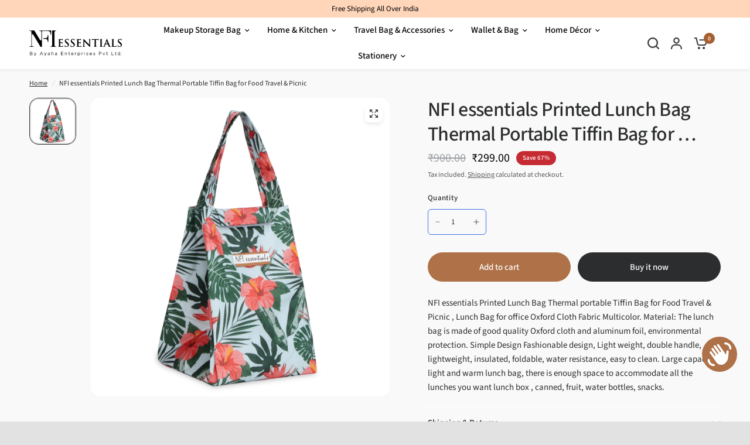

--- FILE ---
content_type: text/html; charset=utf-8
request_url: https://ayaha.in/products/nfi-essentials-printed-lunch-bag-thermal-portable-tiffin-bag-for-food-travel-picnic-18
body_size: 42588
content:
<!doctype html><html class="no-js" lang="en" dir="ltr">
<head>
	<meta charset="utf-8">
	<meta http-equiv="X-UA-Compatible" content="IE=edge,chrome=1">
	<meta name="viewport" content="width=device-width, initial-scale=1, maximum-scale=5, viewport-fit=cover">
	<meta name="theme-color" content="#E2E2E2">
	<link rel="canonical" href="https://ayaha.in/products/nfi-essentials-printed-lunch-bag-thermal-portable-tiffin-bag-for-food-travel-picnic-18">
	


	<link rel="preconnect" href="https://cdn.shopify.com" crossorigin>
	<link rel="preload" as="style" href="//ayaha.in/cdn/shop/t/43/assets/app.css?v=180316670040130211941765277678">
<link rel="preload" as="style" href="//ayaha.in/cdn/shop/t/43/assets/product-grid.css?v=165894673799572891771764757317">
<link rel="preload" as="style" href="//ayaha.in/cdn/shop/t/43/assets/product.css?v=29370589261558982331764757317">
<link rel="preload" as="image" href="//ayaha.in/cdn/shop/products/LB-2-D3_1.jpg?v=1746884104&width=345" imagesrcset="//ayaha.in/cdn/shop/products/LB-2-D3_1.jpg?v=1746884104&width=345 345w,//ayaha.in/cdn/shop/products/LB-2-D3_1.jpg?v=1746884104&width=610 610w,//ayaha.in/cdn/shop/products/LB-2-D3_1.jpg?v=1746884104&width=1220 1220w" imagesizes="auto">




<link rel="preload" as="script" href="//ayaha.in/cdn/shop/t/43/assets/animations.min.js?v=147813703405119417831764757317">

<link rel="preload" as="script" href="//ayaha.in/cdn/shop/t/43/assets/header.js?v=6094887744313169711764757317">
<link rel="preload" as="script" href="//ayaha.in/cdn/shop/t/43/assets/vendor.min.js?v=3813312436454354751764757317">
<link rel="preload" as="script" href="//ayaha.in/cdn/shop/t/43/assets/app.js?v=175971284466924381491764757317">

<script>
window.lazySizesConfig = window.lazySizesConfig || {};
window.lazySizesConfig.expand = 250;
window.lazySizesConfig.loadMode = 1;
window.lazySizesConfig.loadHidden = false;
</script>


	<link rel="icon" type="image/png" href="//ayaha.in/cdn/shop/files/Untitled-1-01-01.jpg?crop=center&height=32&v=1767769566&width=32">

	<title>
	NFI essentials Printed Lunch Bag Thermal Portable Tiffin Bag for Food  &ndash; AYAHA ENTERPRISES PRIVATE LIMITED
	</title>

	
	<meta name="description" content="NFI essentials Printed Lunch Bag Thermal portable Tiffin Bag for Food Travel &amp;amp; Picnic , Lunch Bag for office Oxford Cloth Fabric Multicolor. Material: The lunch bag is made of good quality Oxford cloth and aluminum foil, environmental protection. Simple Design Fashionable design, Light weight, double handle, lightw">
	
<link rel="preconnect" href="https://fonts.shopifycdn.com" crossorigin>

<meta property="og:site_name" content="AYAHA ENTERPRISES PRIVATE LIMITED">
<meta property="og:url" content="https://ayaha.in/products/nfi-essentials-printed-lunch-bag-thermal-portable-tiffin-bag-for-food-travel-picnic-18">
<meta property="og:title" content="NFI essentials Printed Lunch Bag Thermal Portable Tiffin Bag for Food ">
<meta property="og:type" content="product">
<meta property="og:description" content="NFI essentials Printed Lunch Bag Thermal portable Tiffin Bag for Food Travel &amp;amp; Picnic , Lunch Bag for office Oxford Cloth Fabric Multicolor. Material: The lunch bag is made of good quality Oxford cloth and aluminum foil, environmental protection. Simple Design Fashionable design, Light weight, double handle, lightw"><meta property="og:image" content="http://ayaha.in/cdn/shop/products/LB-2-D3_1.jpg?v=1746884104">
  <meta property="og:image:secure_url" content="https://ayaha.in/cdn/shop/products/LB-2-D3_1.jpg?v=1746884104">
  <meta property="og:image:width" content="2000">
  <meta property="og:image:height" content="2000"><meta property="og:price:amount" content="299.00">
  <meta property="og:price:currency" content="INR"><meta name="twitter:card" content="summary_large_image">
<meta name="twitter:title" content="NFI essentials Printed Lunch Bag Thermal Portable Tiffin Bag for Food ">
<meta name="twitter:description" content="NFI essentials Printed Lunch Bag Thermal portable Tiffin Bag for Food Travel &amp;amp; Picnic , Lunch Bag for office Oxford Cloth Fabric Multicolor. Material: The lunch bag is made of good quality Oxford cloth and aluminum foil, environmental protection. Simple Design Fashionable design, Light weight, double handle, lightw">


	<link href="//ayaha.in/cdn/shop/t/43/assets/app.css?v=180316670040130211941765277678" rel="stylesheet" type="text/css" media="all" />
	<link href="//ayaha.in/cdn/shop/t/43/assets/product-grid.css?v=165894673799572891771764757317" rel="stylesheet" type="text/css" media="all" />

	<script src="https://cdnjs.cloudflare.com/ajax/libs/jquery/3.7.1/jquery.min.js" ></script>
	<link rel="stylesheet" href="https://cdn.jsdelivr.net/npm/swiper@11/swiper-bundle.min.css" />
	<script src="https://cdn.jsdelivr.net/npm/swiper@11/swiper-bundle.min.js"></script>

	<style data-shopify>
	@font-face {
  font-family: "Source Sans Pro";
  font-weight: 400;
  font-style: normal;
  font-display: swap;
  src: url("//ayaha.in/cdn/fonts/source_sans_pro/sourcesanspro_n4.50ae3e156aed9a794db7e94c4d00984c7b66616c.woff2") format("woff2"),
       url("//ayaha.in/cdn/fonts/source_sans_pro/sourcesanspro_n4.d1662e048bd96ae7123e46600ff9744c0d84502d.woff") format("woff");
}

@font-face {
  font-family: "Source Sans Pro";
  font-weight: 500;
  font-style: normal;
  font-display: swap;
  src: url("//ayaha.in/cdn/fonts/source_sans_pro/sourcesanspro_n5.783a0e56914d4f6f44d3728e24352fac8739bbef.woff2") format("woff2"),
       url("//ayaha.in/cdn/fonts/source_sans_pro/sourcesanspro_n5.a0c268a4943a8f0e51c6ea7086c7d033d0e9efb7.woff") format("woff");
}

@font-face {
  font-family: "Source Sans Pro";
  font-weight: 600;
  font-style: normal;
  font-display: swap;
  src: url("//ayaha.in/cdn/fonts/source_sans_pro/sourcesanspro_n6.cdbfc001bf7647698fff34a09dc1c625e4008e01.woff2") format("woff2"),
       url("//ayaha.in/cdn/fonts/source_sans_pro/sourcesanspro_n6.75b644b223b15254f28282d56f730f2224564c8d.woff") format("woff");
}

@font-face {
  font-family: "Source Sans Pro";
  font-weight: 400;
  font-style: italic;
  font-display: swap;
  src: url("//ayaha.in/cdn/fonts/source_sans_pro/sourcesanspro_i4.130f29b9baa0095b80aea9236ca9ef6ab0069c67.woff2") format("woff2"),
       url("//ayaha.in/cdn/fonts/source_sans_pro/sourcesanspro_i4.6146c8c8ae7b8853ccbbc8b859fcf805016ee743.woff") format("woff");
}

@font-face {
  font-family: "Source Sans Pro";
  font-weight: 600;
  font-style: italic;
  font-display: swap;
  src: url("//ayaha.in/cdn/fonts/source_sans_pro/sourcesanspro_i6.a7a1818228124da83a70eb72b7d34bc48e82dcd5.woff2") format("woff2"),
       url("//ayaha.in/cdn/fonts/source_sans_pro/sourcesanspro_i6.b8fa4504ffc1355d545c5cb21d13a938148a52fa.woff") format("woff");
}


		@font-face {
  font-family: Jost;
  font-weight: 400;
  font-style: normal;
  font-display: swap;
  src: url("//ayaha.in/cdn/fonts/jost/jost_n4.d47a1b6347ce4a4c9f437608011273009d91f2b7.woff2") format("woff2"),
       url("//ayaha.in/cdn/fonts/jost/jost_n4.791c46290e672b3f85c3d1c651ef2efa3819eadd.woff") format("woff");
}

@font-face {
  font-family: Jost;
  font-weight: 400;
  font-style: normal;
  font-display: swap;
  src: url("//ayaha.in/cdn/fonts/jost/jost_n4.d47a1b6347ce4a4c9f437608011273009d91f2b7.woff2") format("woff2"),
       url("//ayaha.in/cdn/fonts/jost/jost_n4.791c46290e672b3f85c3d1c651ef2efa3819eadd.woff") format("woff");
}

h1,h2,h3,h4,h5,h6,
	.h1,.h2,.h3,.h4,.h5,.h6,
	.logolink.text-logo,
	.heading-font,
	.h1-xlarge,
	.h1-large,
	blockquote p,
	blockquote span,
	.customer-addresses .my-address .address-index {
		font-style: normal;
		font-weight: 400;
		font-family: Jost, sans-serif;
	}
	body,
	.body-font,
	.thb-product-detail .product-title {
		font-style: normal;
		font-weight: 400;
		font-family: "Source Sans Pro", sans-serif;
	}
	:root {
		--mobile-swipe-width: calc(90vw - 15px);
		--grid-width: 1280px;
		--grid-width-row: 1380px;
		--font-body-scale: 1.0;
		--font-body-line-height-scale: 1.0;
		--font-body-letter-spacing: 0.0em;
		--font-announcement-scale: 1.0;
		--font-body-medium-weight: 500;
    --font-body-bold-weight: 600;
		--font-heading-scale: 1.0;
		--font-heading-line-height-scale: 1.0;
		--font-heading-letter-spacing: -0.02em;
		--font-navigation-scale: 1.0;
		--font-product-price-scale: 1.0;
		--font-product-title-scale: 1.0;
		--font-product-title-line-height-scale: 1.0;
		--button-letter-spacing: 0.0em;

		--block-border-radius: 16px;
		--button-border-radius: 25px;
		--input-border-radius: 6px;

		--bg-body: #E2E2E2;
		--bg-body-rgb: 226,226,226;
		--bg-body-darken: #dadada;
		--payment-terms-background-color: #E2E2E2;
		
		--color-body: #2c2d2e;
		--color-body-rgb: 44,45,46;
		--color-heading: #1a1c1d;
		--color-heading-rgb: 26,28,29;

		--color-accent: #ae7148;
		--color-accent-hover: #95613e;
		--color-accent-rgb: 174,113,72;
		--color-border: #ffffff;
		--color-form-border: #3F72E5;
		--color-overlay-rgb: 159,163,167;

		--shopify-accelerated-checkout-button-block-size: 50px;
		--shopify-accelerated-checkout-inline-alignment: center;
		--shopify-accelerated-checkout-skeleton-animation-duration: 0.25s;
		--shopify-accelerated-checkout-button-border-radius: 25px;

		--color-drawer-bg: #ffffff;
		--color-drawer-bg-rgb: 255,255,255;

		--color-announcement-bar-text: #000000;
		--color-announcement-bar-bg: #ffd6ba;

		--color-secondary-menu-text: #2c2d2e;
		--color-secondary-menu-bg: #F5F5F5;

		--color-header-bg: #ffffff;
		--color-header-bg-rgb: 255,255,255;
		--color-header-text: #2c2d2e;
		--color-header-text-rgb: 44,45,46;
		--color-header-links: #000000;
		--color-header-links-rgb: 0,0,0;
		--color-header-links-hover: #ae7148;
		--color-header-links-hover-rgb: 174,113,72;
		--color-header-icons: #3d3d3d;
		--color-header-border: #E2E2E2;

		--solid-button-background: #2c2d2e;
		--solid-button-background-hover: #1b1b1c;
		--solid-button-label: #ffffff;
		--white-button-label: #ae7148;

		--color-price: #9FA3A7;
		--color-price-rgb: 159,163,167;
		--color-price-discounted: #000000;

		--color-star: #FFAA47;

		--color-inventory-instock: #279A4B;
		--color-inventory-lowstock: #e97f32;--block-shadows: 0px 4px 6px rgba(0, 0, 0, 0.08);--section-spacing-mobile: 50px;
		--section-spacing-desktop: 80px;--color-product-card-bg: #f9f9f9;--color-article-card-bg: #ffffff;--color-badge-text: #ffffff;
		--color-badge-sold-out: #6d6b6b;
		--color-badge-sale: #c62a32;
		--color-badge-preorder: #666666;
		--badge-corner-radius: 14px;


		--color-footer-heading: #FFFFFF;
		--color-footer-heading-rgb: 255,255,255;
		--color-footer-text: #ffffff;
		--color-footer-text-rgb: 255,255,255;
		--color-footer-link: #ffffff;
		--color-footer-link-hover: #FFFFFF;
		--color-footer-border: #ffffff;
		--color-footer-border-rgb: 255,255,255;
		--color-footer-bg: #b46936;
	}.badge[data-badge="hii-h"]{
				background: #000000;
			}
		
.badge[data-badge="best"]{
				background: #111111;
			}
		
.badge[data-badge="best"]{
				background: #222222;
			}
		
.badge[data-badge="best"]{
				background: #333333;
			}
		
</style>



	<script>
		window.theme = window.theme || {};
		theme = {
			settings: {
				money_with_currency_format:"₹{{amount}}",
				cart_drawer:true},
			routes: {
				root_url: '/',
				cart_url: '/cart',
				cart_add_url: '/cart/add',
				search_url: '/search',
				cart_change_url: '/cart/change',
				cart_update_url: '/cart/update',
				predictive_search_url: '/search/suggest',
			},
			variantStrings: {
        addToCart: `Add to cart`,
        soldOut: `Sold out`,
        unavailable: `Unavailable`,
        preOrder: `Pre-order`,
      },
			strings: {
				requiresTerms: `You must agree with the terms and conditions of sales to check out`,
				shippingEstimatorNoResults: `Sorry, we do not ship to your address.`,
				shippingEstimatorOneResult: `There is one shipping rate for your address:`,
				shippingEstimatorMultipleResults: `There are several shipping rates for your address:`,
				shippingEstimatorError: `One or more error occurred while retrieving shipping rates:`
			}
		};
	</script>
	<script>window.performance && window.performance.mark && window.performance.mark('shopify.content_for_header.start');</script><meta name="google-site-verification" content="03TWPL7py17duAilhxV0jRxdTM0NkmkuOdSTPqxy08s">
<meta name="google-site-verification" content="JrZ-hf_koeaaVi_da7EG-v_HZqsUqDNZ0SyQYk4jKQA">
<meta name="google-site-verification" content="PbOnwJqbtzeQk4ZaBSSakSPLWVduzj4llJM5wCFOgm4">
<meta id="shopify-digital-wallet" name="shopify-digital-wallet" content="/47396126887/digital_wallets/dialog">
<link rel="alternate" type="application/json+oembed" href="https://ayaha.in/products/nfi-essentials-printed-lunch-bag-thermal-portable-tiffin-bag-for-food-travel-picnic-18.oembed">
<script async="async" src="/checkouts/internal/preloads.js?locale=en-IN"></script>
<script id="shopify-features" type="application/json">{"accessToken":"90b180cb7a65bc536be481dd5ad3072d","betas":["rich-media-storefront-analytics"],"domain":"ayaha.in","predictiveSearch":true,"shopId":47396126887,"locale":"en"}</script>
<script>var Shopify = Shopify || {};
Shopify.shop = "nfi-essentials.myshopify.com";
Shopify.locale = "en";
Shopify.currency = {"active":"INR","rate":"1.0"};
Shopify.country = "IN";
Shopify.theme = {"name":"fv3\u003c\u003e\u003e\u003e of ayaha.in","id":152972165347,"schema_name":"Vision","schema_version":"11.0.0","theme_store_id":2053,"role":"main"};
Shopify.theme.handle = "null";
Shopify.theme.style = {"id":null,"handle":null};
Shopify.cdnHost = "ayaha.in/cdn";
Shopify.routes = Shopify.routes || {};
Shopify.routes.root = "/";</script>
<script type="module">!function(o){(o.Shopify=o.Shopify||{}).modules=!0}(window);</script>
<script>!function(o){function n(){var o=[];function n(){o.push(Array.prototype.slice.apply(arguments))}return n.q=o,n}var t=o.Shopify=o.Shopify||{};t.loadFeatures=n(),t.autoloadFeatures=n()}(window);</script>
<script id="shop-js-analytics" type="application/json">{"pageType":"product"}</script>
<script defer="defer" async type="module" src="//ayaha.in/cdn/shopifycloud/shop-js/modules/v2/client.init-shop-cart-sync_IZsNAliE.en.esm.js"></script>
<script defer="defer" async type="module" src="//ayaha.in/cdn/shopifycloud/shop-js/modules/v2/chunk.common_0OUaOowp.esm.js"></script>
<script type="module">
  await import("//ayaha.in/cdn/shopifycloud/shop-js/modules/v2/client.init-shop-cart-sync_IZsNAliE.en.esm.js");
await import("//ayaha.in/cdn/shopifycloud/shop-js/modules/v2/chunk.common_0OUaOowp.esm.js");

  window.Shopify.SignInWithShop?.initShopCartSync?.({"fedCMEnabled":true,"windoidEnabled":true});

</script>
<script>(function() {
  var isLoaded = false;
  function asyncLoad() {
    if (isLoaded) return;
    isLoaded = true;
    var urls = ["https:\/\/ayaha.in\/apps\/giraffly-trust\/trust-worker-6cc4a6431a054345ad408b6831b85632c4be3fc0.js?v=20230403164818\u0026shop=nfi-essentials.myshopify.com","https:\/\/sr-cdn.shiprocket.in\/sr-promise\/static\/uc.js?channel_id=4\u0026sr_company_id=770939\u0026shop=nfi-essentials.myshopify.com","https:\/\/omnisnippet1.com\/platforms\/shopify.js?source=scriptTag\u0026v=2026-01-03T08\u0026shop=nfi-essentials.myshopify.com"];
    for (var i = 0; i < urls.length; i++) {
      var s = document.createElement('script');
      s.type = 'text/javascript';
      s.async = true;
      s.src = urls[i];
      var x = document.getElementsByTagName('script')[0];
      x.parentNode.insertBefore(s, x);
    }
  };
  if(window.attachEvent) {
    window.attachEvent('onload', asyncLoad);
  } else {
    window.addEventListener('load', asyncLoad, false);
  }
})();</script>
<script id="__st">var __st={"a":47396126887,"offset":19800,"reqid":"5f831fc5-90e4-4b1f-bf97-13ae6ee55664-1768440010","pageurl":"ayaha.in\/products\/nfi-essentials-printed-lunch-bag-thermal-portable-tiffin-bag-for-food-travel-picnic-18","u":"a5468933a635","p":"product","rtyp":"product","rid":7675446853859};</script>
<script>window.ShopifyPaypalV4VisibilityTracking = true;</script>
<script id="form-persister">!function(){'use strict';const t='contact',e='new_comment',n=[[t,t],['blogs',e],['comments',e],[t,'customer']],o='password',r='form_key',c=['recaptcha-v3-token','g-recaptcha-response','h-captcha-response',o],s=()=>{try{return window.sessionStorage}catch{return}},i='__shopify_v',u=t=>t.elements[r],a=function(){const t=[...n].map((([t,e])=>`form[action*='/${t}']:not([data-nocaptcha='true']) input[name='form_type'][value='${e}']`)).join(',');var e;return e=t,()=>e?[...document.querySelectorAll(e)].map((t=>t.form)):[]}();function m(t){const e=u(t);a().includes(t)&&(!e||!e.value)&&function(t){try{if(!s())return;!function(t){const e=s();if(!e)return;const n=u(t);if(!n)return;const o=n.value;o&&e.removeItem(o)}(t);const e=Array.from(Array(32),(()=>Math.random().toString(36)[2])).join('');!function(t,e){u(t)||t.append(Object.assign(document.createElement('input'),{type:'hidden',name:r})),t.elements[r].value=e}(t,e),function(t,e){const n=s();if(!n)return;const r=[...t.querySelectorAll(`input[type='${o}']`)].map((({name:t})=>t)),u=[...c,...r],a={};for(const[o,c]of new FormData(t).entries())u.includes(o)||(a[o]=c);n.setItem(e,JSON.stringify({[i]:1,action:t.action,data:a}))}(t,e)}catch(e){console.error('failed to persist form',e)}}(t)}const f=t=>{if('true'===t.dataset.persistBound)return;const e=function(t,e){const n=function(t){return'function'==typeof t.submit?t.submit:HTMLFormElement.prototype.submit}(t).bind(t);return function(){let t;return()=>{t||(t=!0,(()=>{try{e(),n()}catch(t){(t=>{console.error('form submit failed',t)})(t)}})(),setTimeout((()=>t=!1),250))}}()}(t,(()=>{m(t)}));!function(t,e){if('function'==typeof t.submit&&'function'==typeof e)try{t.submit=e}catch{}}(t,e),t.addEventListener('submit',(t=>{t.preventDefault(),e()})),t.dataset.persistBound='true'};!function(){function t(t){const e=(t=>{const e=t.target;return e instanceof HTMLFormElement?e:e&&e.form})(t);e&&m(e)}document.addEventListener('submit',t),document.addEventListener('DOMContentLoaded',(()=>{const e=a();for(const t of e)f(t);var n;n=document.body,new window.MutationObserver((t=>{for(const e of t)if('childList'===e.type&&e.addedNodes.length)for(const t of e.addedNodes)1===t.nodeType&&'FORM'===t.tagName&&a().includes(t)&&f(t)})).observe(n,{childList:!0,subtree:!0,attributes:!1}),document.removeEventListener('submit',t)}))}()}();</script>
<script integrity="sha256-4kQ18oKyAcykRKYeNunJcIwy7WH5gtpwJnB7kiuLZ1E=" data-source-attribution="shopify.loadfeatures" defer="defer" src="//ayaha.in/cdn/shopifycloud/storefront/assets/storefront/load_feature-a0a9edcb.js" crossorigin="anonymous"></script>
<script data-source-attribution="shopify.dynamic_checkout.dynamic.init">var Shopify=Shopify||{};Shopify.PaymentButton=Shopify.PaymentButton||{isStorefrontPortableWallets:!0,init:function(){window.Shopify.PaymentButton.init=function(){};var t=document.createElement("script");t.src="https://ayaha.in/cdn/shopifycloud/portable-wallets/latest/portable-wallets.en.js",t.type="module",document.head.appendChild(t)}};
</script>
<script data-source-attribution="shopify.dynamic_checkout.buyer_consent">
  function portableWalletsHideBuyerConsent(e){var t=document.getElementById("shopify-buyer-consent"),n=document.getElementById("shopify-subscription-policy-button");t&&n&&(t.classList.add("hidden"),t.setAttribute("aria-hidden","true"),n.removeEventListener("click",e))}function portableWalletsShowBuyerConsent(e){var t=document.getElementById("shopify-buyer-consent"),n=document.getElementById("shopify-subscription-policy-button");t&&n&&(t.classList.remove("hidden"),t.removeAttribute("aria-hidden"),n.addEventListener("click",e))}window.Shopify?.PaymentButton&&(window.Shopify.PaymentButton.hideBuyerConsent=portableWalletsHideBuyerConsent,window.Shopify.PaymentButton.showBuyerConsent=portableWalletsShowBuyerConsent);
</script>
<script>
  function portableWalletsCleanup(e){e&&e.src&&console.error("Failed to load portable wallets script "+e.src);var t=document.querySelectorAll("shopify-accelerated-checkout .shopify-payment-button__skeleton, shopify-accelerated-checkout-cart .wallet-cart-button__skeleton"),e=document.getElementById("shopify-buyer-consent");for(let e=0;e<t.length;e++)t[e].remove();e&&e.remove()}function portableWalletsNotLoadedAsModule(e){e instanceof ErrorEvent&&"string"==typeof e.message&&e.message.includes("import.meta")&&"string"==typeof e.filename&&e.filename.includes("portable-wallets")&&(window.removeEventListener("error",portableWalletsNotLoadedAsModule),window.Shopify.PaymentButton.failedToLoad=e,"loading"===document.readyState?document.addEventListener("DOMContentLoaded",window.Shopify.PaymentButton.init):window.Shopify.PaymentButton.init())}window.addEventListener("error",portableWalletsNotLoadedAsModule);
</script>

<script type="module" src="https://ayaha.in/cdn/shopifycloud/portable-wallets/latest/portable-wallets.en.js" onError="portableWalletsCleanup(this)" crossorigin="anonymous"></script>
<script nomodule>
  document.addEventListener("DOMContentLoaded", portableWalletsCleanup);
</script>

<link id="shopify-accelerated-checkout-styles" rel="stylesheet" media="screen" href="https://ayaha.in/cdn/shopifycloud/portable-wallets/latest/accelerated-checkout-backwards-compat.css" crossorigin="anonymous">
<style id="shopify-accelerated-checkout-cart">
        #shopify-buyer-consent {
  margin-top: 1em;
  display: inline-block;
  width: 100%;
}

#shopify-buyer-consent.hidden {
  display: none;
}

#shopify-subscription-policy-button {
  background: none;
  border: none;
  padding: 0;
  text-decoration: underline;
  font-size: inherit;
  cursor: pointer;
}

#shopify-subscription-policy-button::before {
  box-shadow: none;
}

      </style>

<script>window.performance && window.performance.mark && window.performance.mark('shopify.content_for_header.end');</script> <!-- Header hook for plugins -->

	<script>document.documentElement.className = document.documentElement.className.replace('no-js', 'js');</script>
	
<script type="application/javascript">
checkoutBuyer = "https://fastrr-boost-ui.pickrr.com/";
</script>
<input type="hidden" value="ayaha.in" id="sellerDomain"/>
<link rel="stylesheet" href="https://fastrr-boost-ui.pickrr.com/assets/styles/shopify.css">
<script src="https://fastrr-boost-ui.pickrr.com/assets/js/channels/shopify.js" defer></script>
<script src="https://fastrr-boost-ui.pickrr.com/assets/js/channels/shiprocketMarketing.js"></script>
<input type="hidden" value="rz" id="template"/>
<!-- <input type="hidden" value="percent" id="discountType"/>
<input type="hidden" value="5" id="discValue"/> -->
<style>	
  .sr-headless-checkout {
    font-family: inherit;
    font-size: 15px;
    font-weight: 400;
    border-radius: 25px;
    height: 50px;
    letter-spacing: 1px;
    background-color:rgb(174, 113, 72) ;
     }


.sr-powered-by {
    right: 15px;
     
 /* image-rendering: pixelated; */
}


/* .sr-discount-label{
  font-size:0px !important;
}
 .sr-discount-label:before{
    content:"EXTRA 5% OFF on PERFUMES";
    font-size: 9px;
    color: #000;
    text-transform: none;
    top: -8px;
    left: 6px;
    background-color: #53FF73;
    border-radius: 3px;
    padding: 0 10px;
} */
</style>

<script>
 function getUserTimezone() {
   return Intl.DateTimeFormat().resolvedOptions().timeZone;
 }
 function renderButton(showShiprocketCheckout) {
   let modifiedCSS = "";
   if (showShiprocketCheckout) {
     modifiedCSS = `
       button[name="checkout"]{display:none !important;}
       .shopify-payment-button__button.shopify-payment-button__button--unbranded{display:none !important;}
     `;
   } else {
     modifiedCSS = `
       .shiprocket-headless{display:none !important;}
     `;
   }
   const styleElement = document.createElement("style");
   styleElement.textContent = modifiedCSS;
   document.head.appendChild(styleElement);
 }
 function checkAndSetButtonVisibility() {
   const indiaTimezones = ["Asia/Kolkata", "Asia/Calcutta"];
   const userTimezone = getUserTimezone();
   const isIndia = indiaTimezones.includes(userTimezone);
   renderButton(isIndia);
 }
 checkAndSetButtonVisibility();
</script>
<!-- BEGIN app block: shopify://apps/judge-me-reviews/blocks/judgeme_core/61ccd3b1-a9f2-4160-9fe9-4fec8413e5d8 --><!-- Start of Judge.me Core -->






<link rel="dns-prefetch" href="https://cdnwidget.judge.me">
<link rel="dns-prefetch" href="https://cdn.judge.me">
<link rel="dns-prefetch" href="https://cdn1.judge.me">
<link rel="dns-prefetch" href="https://api.judge.me">

<script data-cfasync='false' class='jdgm-settings-script'>window.jdgmSettings={"pagination":5,"disable_web_reviews":false,"badge_no_review_text":"No reviews","badge_n_reviews_text":"{{ n }} review/reviews","hide_badge_preview_if_no_reviews":true,"badge_hide_text":false,"enforce_center_preview_badge":false,"widget_title":"Customer Reviews","widget_open_form_text":"Write a review","widget_close_form_text":"Cancel review","widget_refresh_page_text":"Refresh page","widget_summary_text":"Based on {{ number_of_reviews }} review/reviews","widget_no_review_text":"Be the first to write a review","widget_name_field_text":"Display name","widget_verified_name_field_text":"Verified Name (public)","widget_name_placeholder_text":"Display name","widget_required_field_error_text":"This field is required.","widget_email_field_text":"Email address","widget_verified_email_field_text":"Verified Email (private, can not be edited)","widget_email_placeholder_text":"Your email address","widget_email_field_error_text":"Please enter a valid email address.","widget_rating_field_text":"Rating","widget_review_title_field_text":"Review Title","widget_review_title_placeholder_text":"Give your review a title","widget_review_body_field_text":"Review content","widget_review_body_placeholder_text":"Start writing here...","widget_pictures_field_text":"Picture/Video (optional)","widget_submit_review_text":"Submit Review","widget_submit_verified_review_text":"Submit Verified Review","widget_submit_success_msg_with_auto_publish":"Thank you! Please refresh the page in a few moments to see your review. You can remove or edit your review by logging into \u003ca href='https://judge.me/login' target='_blank' rel='nofollow noopener'\u003eJudge.me\u003c/a\u003e","widget_submit_success_msg_no_auto_publish":"Thank you! Your review will be published as soon as it is approved by the shop admin. You can remove or edit your review by logging into \u003ca href='https://judge.me/login' target='_blank' rel='nofollow noopener'\u003eJudge.me\u003c/a\u003e","widget_show_default_reviews_out_of_total_text":"Showing {{ n_reviews_shown }} out of {{ n_reviews }} reviews.","widget_show_all_link_text":"Show all","widget_show_less_link_text":"Show less","widget_author_said_text":"{{ reviewer_name }} said:","widget_days_text":"{{ n }} days ago","widget_weeks_text":"{{ n }} week/weeks ago","widget_months_text":"{{ n }} month/months ago","widget_years_text":"{{ n }} year/years ago","widget_yesterday_text":"Yesterday","widget_today_text":"Today","widget_replied_text":"\u003e\u003e {{ shop_name }} replied:","widget_read_more_text":"Read more","widget_reviewer_name_as_initial":"","widget_rating_filter_color":"#fbcd0a","widget_rating_filter_see_all_text":"See all reviews","widget_sorting_most_recent_text":"Most Recent","widget_sorting_highest_rating_text":"Highest Rating","widget_sorting_lowest_rating_text":"Lowest Rating","widget_sorting_with_pictures_text":"Only Pictures","widget_sorting_most_helpful_text":"Most Helpful","widget_open_question_form_text":"Ask a question","widget_reviews_subtab_text":"Reviews","widget_questions_subtab_text":"Questions","widget_question_label_text":"Question","widget_answer_label_text":"Answer","widget_question_placeholder_text":"Write your question here","widget_submit_question_text":"Submit Question","widget_question_submit_success_text":"Thank you for your question! We will notify you once it gets answered.","verified_badge_text":"Verified","verified_badge_bg_color":"","verified_badge_text_color":"","verified_badge_placement":"left-of-reviewer-name","widget_review_max_height":"","widget_hide_border":false,"widget_social_share":false,"widget_thumb":false,"widget_review_location_show":false,"widget_location_format":"","all_reviews_include_out_of_store_products":true,"all_reviews_out_of_store_text":"(out of store)","all_reviews_pagination":100,"all_reviews_product_name_prefix_text":"about","enable_review_pictures":true,"enable_question_anwser":false,"widget_theme":"default","review_date_format":"mm/dd/yyyy","default_sort_method":"most-recent","widget_product_reviews_subtab_text":"Product Reviews","widget_shop_reviews_subtab_text":"Shop Reviews","widget_other_products_reviews_text":"Reviews for other products","widget_store_reviews_subtab_text":"Store reviews","widget_no_store_reviews_text":"This store hasn't received any reviews yet","widget_web_restriction_product_reviews_text":"This product hasn't received any reviews yet","widget_no_items_text":"No items found","widget_show_more_text":"Show more","widget_write_a_store_review_text":"Write a Store Review","widget_other_languages_heading":"Reviews in Other Languages","widget_translate_review_text":"Translate review to {{ language }}","widget_translating_review_text":"Translating...","widget_show_original_translation_text":"Show original ({{ language }})","widget_translate_review_failed_text":"Review couldn't be translated.","widget_translate_review_retry_text":"Retry","widget_translate_review_try_again_later_text":"Try again later","show_product_url_for_grouped_product":false,"widget_sorting_pictures_first_text":"Pictures First","show_pictures_on_all_rev_page_mobile":false,"show_pictures_on_all_rev_page_desktop":false,"floating_tab_hide_mobile_install_preference":false,"floating_tab_button_name":"★ Reviews","floating_tab_title":"Let customers speak for us","floating_tab_button_color":"","floating_tab_button_background_color":"","floating_tab_url":"","floating_tab_url_enabled":false,"floating_tab_tab_style":"text","all_reviews_text_badge_text":"Customers rate us {{ shop.metafields.judgeme.all_reviews_rating | round: 1 }}/5 based on {{ shop.metafields.judgeme.all_reviews_count }} reviews.","all_reviews_text_badge_text_branded_style":"{{ shop.metafields.judgeme.all_reviews_rating | round: 1 }} out of 5 stars based on {{ shop.metafields.judgeme.all_reviews_count }} reviews","is_all_reviews_text_badge_a_link":false,"show_stars_for_all_reviews_text_badge":false,"all_reviews_text_badge_url":"","all_reviews_text_style":"branded","all_reviews_text_color_style":"judgeme_brand_color","all_reviews_text_color":"#108474","all_reviews_text_show_jm_brand":false,"featured_carousel_show_header":true,"featured_carousel_title":"Let customers speak for us","testimonials_carousel_title":"Customers are saying","videos_carousel_title":"Real customer stories","cards_carousel_title":"Customers are saying","featured_carousel_count_text":"from {{ n }} reviews","featured_carousel_add_link_to_all_reviews_page":false,"featured_carousel_url":"","featured_carousel_show_images":true,"featured_carousel_autoslide_interval":5,"featured_carousel_arrows_on_the_sides":false,"featured_carousel_height":250,"featured_carousel_width":80,"featured_carousel_image_size":0,"featured_carousel_image_height":250,"featured_carousel_arrow_color":"#eeeeee","verified_count_badge_style":"branded","verified_count_badge_orientation":"horizontal","verified_count_badge_color_style":"judgeme_brand_color","verified_count_badge_color":"#108474","is_verified_count_badge_a_link":false,"verified_count_badge_url":"","verified_count_badge_show_jm_brand":true,"widget_rating_preset_default":5,"widget_first_sub_tab":"product-reviews","widget_show_histogram":true,"widget_histogram_use_custom_color":false,"widget_pagination_use_custom_color":false,"widget_star_use_custom_color":false,"widget_verified_badge_use_custom_color":false,"widget_write_review_use_custom_color":false,"picture_reminder_submit_button":"Upload Pictures","enable_review_videos":false,"mute_video_by_default":false,"widget_sorting_videos_first_text":"Videos First","widget_review_pending_text":"Pending","featured_carousel_items_for_large_screen":3,"social_share_options_order":"Facebook,Twitter","remove_microdata_snippet":false,"disable_json_ld":false,"enable_json_ld_products":false,"preview_badge_show_question_text":false,"preview_badge_no_question_text":"No questions","preview_badge_n_question_text":"{{ number_of_questions }} question/questions","qa_badge_show_icon":false,"qa_badge_position":"same-row","remove_judgeme_branding":false,"widget_add_search_bar":false,"widget_search_bar_placeholder":"Search","widget_sorting_verified_only_text":"Verified only","featured_carousel_theme":"default","featured_carousel_show_rating":true,"featured_carousel_show_title":true,"featured_carousel_show_body":true,"featured_carousel_show_date":false,"featured_carousel_show_reviewer":true,"featured_carousel_show_product":false,"featured_carousel_header_background_color":"#108474","featured_carousel_header_text_color":"#ffffff","featured_carousel_name_product_separator":"reviewed","featured_carousel_full_star_background":"#108474","featured_carousel_empty_star_background":"#dadada","featured_carousel_vertical_theme_background":"#f9fafb","featured_carousel_verified_badge_enable":true,"featured_carousel_verified_badge_color":"#108474","featured_carousel_border_style":"round","featured_carousel_review_line_length_limit":3,"featured_carousel_more_reviews_button_text":"Read more reviews","featured_carousel_view_product_button_text":"View product","all_reviews_page_load_reviews_on":"scroll","all_reviews_page_load_more_text":"Load More Reviews","disable_fb_tab_reviews":false,"enable_ajax_cdn_cache":false,"widget_advanced_speed_features":5,"widget_public_name_text":"displayed publicly like","default_reviewer_name":"John Smith","default_reviewer_name_has_non_latin":true,"widget_reviewer_anonymous":"Anonymous","medals_widget_title":"Judge.me Review Medals","medals_widget_background_color":"#f9fafb","medals_widget_position":"footer_all_pages","medals_widget_border_color":"#f9fafb","medals_widget_verified_text_position":"left","medals_widget_use_monochromatic_version":false,"medals_widget_elements_color":"#108474","show_reviewer_avatar":true,"widget_invalid_yt_video_url_error_text":"Not a YouTube video URL","widget_max_length_field_error_text":"Please enter no more than {0} characters.","widget_show_country_flag":false,"widget_show_collected_via_shop_app":true,"widget_verified_by_shop_badge_style":"light","widget_verified_by_shop_text":"Verified by Shop","widget_show_photo_gallery":true,"widget_load_with_code_splitting":true,"widget_ugc_install_preference":false,"widget_ugc_title":"Made by us, Shared by you","widget_ugc_subtitle":"Tag us to see your picture featured in our page","widget_ugc_arrows_color":"#ffffff","widget_ugc_primary_button_text":"Buy Now","widget_ugc_primary_button_background_color":"#108474","widget_ugc_primary_button_text_color":"#ffffff","widget_ugc_primary_button_border_width":"0","widget_ugc_primary_button_border_style":"none","widget_ugc_primary_button_border_color":"#108474","widget_ugc_primary_button_border_radius":"25","widget_ugc_secondary_button_text":"Load More","widget_ugc_secondary_button_background_color":"#ffffff","widget_ugc_secondary_button_text_color":"#108474","widget_ugc_secondary_button_border_width":"2","widget_ugc_secondary_button_border_style":"solid","widget_ugc_secondary_button_border_color":"#108474","widget_ugc_secondary_button_border_radius":"25","widget_ugc_reviews_button_text":"View Reviews","widget_ugc_reviews_button_background_color":"#ffffff","widget_ugc_reviews_button_text_color":"#108474","widget_ugc_reviews_button_border_width":"2","widget_ugc_reviews_button_border_style":"solid","widget_ugc_reviews_button_border_color":"#108474","widget_ugc_reviews_button_border_radius":"25","widget_ugc_reviews_button_link_to":"judgeme-reviews-page","widget_ugc_show_post_date":true,"widget_ugc_max_width":"800","widget_rating_metafield_value_type":true,"widget_primary_color":"#108474","widget_enable_secondary_color":false,"widget_secondary_color":"#edf5f5","widget_summary_average_rating_text":"{{ average_rating }} out of 5","widget_media_grid_title":"Customer photos \u0026 videos","widget_media_grid_see_more_text":"See more","widget_round_style":false,"widget_show_product_medals":true,"widget_verified_by_judgeme_text":"Verified by Judge.me","widget_show_store_medals":true,"widget_verified_by_judgeme_text_in_store_medals":"Verified by Judge.me","widget_media_field_exceed_quantity_message":"Sorry, we can only accept {{ max_media }} for one review.","widget_media_field_exceed_limit_message":"{{ file_name }} is too large, please select a {{ media_type }} less than {{ size_limit }}MB.","widget_review_submitted_text":"Review Submitted!","widget_question_submitted_text":"Question Submitted!","widget_close_form_text_question":"Cancel","widget_write_your_answer_here_text":"Write your answer here","widget_enabled_branded_link":true,"widget_show_collected_by_judgeme":false,"widget_reviewer_name_color":"","widget_write_review_text_color":"","widget_write_review_bg_color":"","widget_collected_by_judgeme_text":"collected by Judge.me","widget_pagination_type":"standard","widget_load_more_text":"Load More","widget_load_more_color":"#108474","widget_full_review_text":"Full Review","widget_read_more_reviews_text":"Read More Reviews","widget_read_questions_text":"Read Questions","widget_questions_and_answers_text":"Questions \u0026 Answers","widget_verified_by_text":"Verified by","widget_verified_text":"Verified","widget_number_of_reviews_text":"{{ number_of_reviews }} reviews","widget_back_button_text":"Back","widget_next_button_text":"Next","widget_custom_forms_filter_button":"Filters","custom_forms_style":"horizontal","widget_show_review_information":false,"how_reviews_are_collected":"How reviews are collected?","widget_show_review_keywords":false,"widget_gdpr_statement":"How we use your data: We'll only contact you about the review you left, and only if necessary. By submitting your review, you agree to Judge.me's \u003ca href='https://judge.me/terms' target='_blank' rel='nofollow noopener'\u003eterms\u003c/a\u003e, \u003ca href='https://judge.me/privacy' target='_blank' rel='nofollow noopener'\u003eprivacy\u003c/a\u003e and \u003ca href='https://judge.me/content-policy' target='_blank' rel='nofollow noopener'\u003econtent\u003c/a\u003e policies.","widget_multilingual_sorting_enabled":false,"widget_translate_review_content_enabled":false,"widget_translate_review_content_method":"manual","popup_widget_review_selection":"automatically_with_pictures","popup_widget_round_border_style":true,"popup_widget_show_title":true,"popup_widget_show_body":true,"popup_widget_show_reviewer":false,"popup_widget_show_product":true,"popup_widget_show_pictures":true,"popup_widget_use_review_picture":true,"popup_widget_show_on_home_page":true,"popup_widget_show_on_product_page":true,"popup_widget_show_on_collection_page":true,"popup_widget_show_on_cart_page":true,"popup_widget_position":"bottom_left","popup_widget_first_review_delay":5,"popup_widget_duration":5,"popup_widget_interval":5,"popup_widget_review_count":5,"popup_widget_hide_on_mobile":true,"review_snippet_widget_round_border_style":true,"review_snippet_widget_card_color":"#FFFFFF","review_snippet_widget_slider_arrows_background_color":"#FFFFFF","review_snippet_widget_slider_arrows_color":"#000000","review_snippet_widget_star_color":"#108474","show_product_variant":false,"all_reviews_product_variant_label_text":"Variant: ","widget_show_verified_branding":true,"widget_ai_summary_title":"Customers say","widget_ai_summary_disclaimer":"AI-powered review summary based on recent customer reviews","widget_show_ai_summary":false,"widget_show_ai_summary_bg":false,"widget_show_review_title_input":false,"redirect_reviewers_invited_via_email":"external_form","request_store_review_after_product_review":true,"request_review_other_products_in_order":false,"review_form_color_scheme":"default","review_form_corner_style":"square","review_form_star_color":{},"review_form_text_color":"#333333","review_form_background_color":"#ffffff","review_form_field_background_color":"#fafafa","review_form_button_color":{},"review_form_button_text_color":"#ffffff","review_form_modal_overlay_color":"#000000","review_content_screen_title_text":"How would you rate this product?","review_content_introduction_text":"We would love it if you would share a bit about your experience.","store_review_form_title_text":"How would you rate this store?","store_review_form_introduction_text":"We would love it if you would share a bit about your experience.","show_review_guidance_text":true,"one_star_review_guidance_text":"Poor","five_star_review_guidance_text":"Great","customer_information_screen_title_text":"About you","customer_information_introduction_text":"Please tell us more about you.","custom_questions_screen_title_text":"Your experience in more detail","custom_questions_introduction_text":"Here are a few questions to help us understand more about your experience.","review_submitted_screen_title_text":"Thanks for your review!","review_submitted_screen_thank_you_text":"We are processing it and it will appear on the store soon.","review_submitted_screen_email_verification_text":"Please confirm your email by clicking the link we just sent you. This helps us keep reviews authentic.","review_submitted_request_store_review_text":"Would you like to share your experience of shopping with us?","review_submitted_review_other_products_text":"Would you like to review these products?","store_review_screen_title_text":"Would you like to share your experience of shopping with us?","store_review_introduction_text":"We value your feedback and use it to improve. Please share any thoughts or suggestions you have.","reviewer_media_screen_title_picture_text":"Share a picture","reviewer_media_introduction_picture_text":"Upload a photo to support your review.","reviewer_media_screen_title_video_text":"Share a video","reviewer_media_introduction_video_text":"Upload a video to support your review.","reviewer_media_screen_title_picture_or_video_text":"Share a picture or video","reviewer_media_introduction_picture_or_video_text":"Upload a photo or video to support your review.","reviewer_media_youtube_url_text":"Paste your Youtube URL here","advanced_settings_next_step_button_text":"Next","advanced_settings_close_review_button_text":"Close","modal_write_review_flow":true,"write_review_flow_required_text":"Required","write_review_flow_privacy_message_text":"We respect your privacy.","write_review_flow_anonymous_text":"Post review as anonymous","write_review_flow_visibility_text":"This won't be visible to other customers.","write_review_flow_multiple_selection_help_text":"Select as many as you like","write_review_flow_single_selection_help_text":"Select one option","write_review_flow_required_field_error_text":"This field is required","write_review_flow_invalid_email_error_text":"Please enter a valid email address","write_review_flow_max_length_error_text":"Max. {{ max_length }} characters.","write_review_flow_media_upload_text":"\u003cb\u003eClick to upload\u003c/b\u003e or drag and drop","write_review_flow_gdpr_statement":"We'll only contact you about your review if necessary. By submitting your review, you agree to our \u003ca href='https://judge.me/terms' target='_blank' rel='nofollow noopener'\u003eterms and conditions\u003c/a\u003e and \u003ca href='https://judge.me/privacy' target='_blank' rel='nofollow noopener'\u003eprivacy policy\u003c/a\u003e.","rating_only_reviews_enabled":false,"show_negative_reviews_help_screen":false,"new_review_flow_help_screen_rating_threshold":3,"negative_review_resolution_screen_title_text":"Tell us more","negative_review_resolution_text":"Your experience matters to us. If there were issues with your purchase, we're here to help. Feel free to reach out to us, we'd love the opportunity to make things right.","negative_review_resolution_button_text":"Contact us","negative_review_resolution_proceed_with_review_text":"Leave a review","negative_review_resolution_subject":"Issue with purchase from {{ shop_name }}.{{ order_name }}","preview_badge_collection_page_install_status":false,"widget_review_custom_css":"","preview_badge_custom_css":"","preview_badge_stars_count":"5-stars","featured_carousel_custom_css":"","floating_tab_custom_css":"","all_reviews_widget_custom_css":"","medals_widget_custom_css":"","verified_badge_custom_css":"","all_reviews_text_custom_css":"","transparency_badges_collected_via_store_invite":false,"transparency_badges_from_another_provider":false,"transparency_badges_collected_from_store_visitor":false,"transparency_badges_collected_by_verified_review_provider":false,"transparency_badges_earned_reward":false,"transparency_badges_collected_via_store_invite_text":"Review collected via store invitation","transparency_badges_from_another_provider_text":"Review collected from another provider","transparency_badges_collected_from_store_visitor_text":"Review collected from a store visitor","transparency_badges_written_in_google_text":"Review written in Google","transparency_badges_written_in_etsy_text":"Review written in Etsy","transparency_badges_written_in_shop_app_text":"Review written in Shop App","transparency_badges_earned_reward_text":"Review earned a reward for future purchase","product_review_widget_per_page":10,"widget_store_review_label_text":"Review about the store","checkout_comment_extension_title_on_product_page":"Customer Comments","checkout_comment_extension_num_latest_comment_show":5,"checkout_comment_extension_format":"name_and_timestamp","checkout_comment_customer_name":"last_initial","checkout_comment_comment_notification":true,"preview_badge_collection_page_install_preference":false,"preview_badge_home_page_install_preference":false,"preview_badge_product_page_install_preference":false,"review_widget_install_preference":"","review_carousel_install_preference":false,"floating_reviews_tab_install_preference":"none","verified_reviews_count_badge_install_preference":false,"all_reviews_text_install_preference":false,"review_widget_best_location":false,"judgeme_medals_install_preference":false,"review_widget_revamp_enabled":false,"review_widget_qna_enabled":false,"review_widget_header_theme":"minimal","review_widget_widget_title_enabled":true,"review_widget_header_text_size":"medium","review_widget_header_text_weight":"regular","review_widget_average_rating_style":"compact","review_widget_bar_chart_enabled":true,"review_widget_bar_chart_type":"numbers","review_widget_bar_chart_style":"standard","review_widget_expanded_media_gallery_enabled":false,"review_widget_reviews_section_theme":"standard","review_widget_image_style":"thumbnails","review_widget_review_image_ratio":"square","review_widget_stars_size":"medium","review_widget_verified_badge":"standard_text","review_widget_review_title_text_size":"medium","review_widget_review_text_size":"medium","review_widget_review_text_length":"medium","review_widget_number_of_columns_desktop":3,"review_widget_carousel_transition_speed":5,"review_widget_custom_questions_answers_display":"always","review_widget_button_text_color":"#FFFFFF","review_widget_text_color":"#000000","review_widget_lighter_text_color":"#7B7B7B","review_widget_corner_styling":"soft","review_widget_review_word_singular":"review","review_widget_review_word_plural":"reviews","review_widget_voting_label":"Helpful?","review_widget_shop_reply_label":"Reply from {{ shop_name }}:","review_widget_filters_title":"Filters","qna_widget_question_word_singular":"Question","qna_widget_question_word_plural":"Questions","qna_widget_answer_reply_label":"Answer from {{ answerer_name }}:","qna_content_screen_title_text":"Ask a question about this product","qna_widget_question_required_field_error_text":"Please enter your question.","qna_widget_flow_gdpr_statement":"We'll only contact you about your question if necessary. By submitting your question, you agree to our \u003ca href='https://judge.me/terms' target='_blank' rel='nofollow noopener'\u003eterms and conditions\u003c/a\u003e and \u003ca href='https://judge.me/privacy' target='_blank' rel='nofollow noopener'\u003eprivacy policy\u003c/a\u003e.","qna_widget_question_submitted_text":"Thanks for your question!","qna_widget_close_form_text_question":"Close","qna_widget_question_submit_success_text":"We’ll notify you by email when your question is answered.","all_reviews_widget_v2025_enabled":false,"all_reviews_widget_v2025_header_theme":"default","all_reviews_widget_v2025_widget_title_enabled":true,"all_reviews_widget_v2025_header_text_size":"medium","all_reviews_widget_v2025_header_text_weight":"regular","all_reviews_widget_v2025_average_rating_style":"compact","all_reviews_widget_v2025_bar_chart_enabled":true,"all_reviews_widget_v2025_bar_chart_type":"numbers","all_reviews_widget_v2025_bar_chart_style":"standard","all_reviews_widget_v2025_expanded_media_gallery_enabled":false,"all_reviews_widget_v2025_show_store_medals":true,"all_reviews_widget_v2025_show_photo_gallery":true,"all_reviews_widget_v2025_show_review_keywords":false,"all_reviews_widget_v2025_show_ai_summary":false,"all_reviews_widget_v2025_show_ai_summary_bg":false,"all_reviews_widget_v2025_add_search_bar":false,"all_reviews_widget_v2025_default_sort_method":"most-recent","all_reviews_widget_v2025_reviews_per_page":10,"all_reviews_widget_v2025_reviews_section_theme":"default","all_reviews_widget_v2025_image_style":"thumbnails","all_reviews_widget_v2025_review_image_ratio":"square","all_reviews_widget_v2025_stars_size":"medium","all_reviews_widget_v2025_verified_badge":"bold_badge","all_reviews_widget_v2025_review_title_text_size":"medium","all_reviews_widget_v2025_review_text_size":"medium","all_reviews_widget_v2025_review_text_length":"medium","all_reviews_widget_v2025_number_of_columns_desktop":3,"all_reviews_widget_v2025_carousel_transition_speed":5,"all_reviews_widget_v2025_custom_questions_answers_display":"always","all_reviews_widget_v2025_show_product_variant":false,"all_reviews_widget_v2025_show_reviewer_avatar":true,"all_reviews_widget_v2025_reviewer_name_as_initial":"","all_reviews_widget_v2025_review_location_show":false,"all_reviews_widget_v2025_location_format":"","all_reviews_widget_v2025_show_country_flag":false,"all_reviews_widget_v2025_verified_by_shop_badge_style":"light","all_reviews_widget_v2025_social_share":false,"all_reviews_widget_v2025_social_share_options_order":"Facebook,Twitter,LinkedIn,Pinterest","all_reviews_widget_v2025_pagination_type":"standard","all_reviews_widget_v2025_button_text_color":"#FFFFFF","all_reviews_widget_v2025_text_color":"#000000","all_reviews_widget_v2025_lighter_text_color":"#7B7B7B","all_reviews_widget_v2025_corner_styling":"soft","all_reviews_widget_v2025_title":"Customer reviews","all_reviews_widget_v2025_ai_summary_title":"Customers say about this store","all_reviews_widget_v2025_no_review_text":"Be the first to write a review","platform":"shopify","branding_url":"https://app.judge.me/reviews","branding_text":"Powered by Judge.me","locale":"en","reply_name":"AYAHA ENTERPRISES PRIVATE LIMITED","widget_version":"3.0","footer":true,"autopublish":true,"review_dates":true,"enable_custom_form":false,"shop_locale":"en","enable_multi_locales_translations":false,"show_review_title_input":false,"review_verification_email_status":"always","can_be_branded":false,"reply_name_text":"AYAHA ENTERPRISES PRIVATE LIMITED"};</script> <style class='jdgm-settings-style'>.jdgm-xx{left:0}:root{--jdgm-primary-color: #108474;--jdgm-secondary-color: rgba(16,132,116,0.1);--jdgm-star-color: #108474;--jdgm-write-review-text-color: white;--jdgm-write-review-bg-color: #108474;--jdgm-paginate-color: #108474;--jdgm-border-radius: 0;--jdgm-reviewer-name-color: #108474}.jdgm-histogram__bar-content{background-color:#108474}.jdgm-rev[data-verified-buyer=true] .jdgm-rev__icon.jdgm-rev__icon:after,.jdgm-rev__buyer-badge.jdgm-rev__buyer-badge{color:white;background-color:#108474}.jdgm-review-widget--small .jdgm-gallery.jdgm-gallery .jdgm-gallery__thumbnail-link:nth-child(8) .jdgm-gallery__thumbnail-wrapper.jdgm-gallery__thumbnail-wrapper:before{content:"See more"}@media only screen and (min-width: 768px){.jdgm-gallery.jdgm-gallery .jdgm-gallery__thumbnail-link:nth-child(8) .jdgm-gallery__thumbnail-wrapper.jdgm-gallery__thumbnail-wrapper:before{content:"See more"}}.jdgm-prev-badge[data-average-rating='0.00']{display:none !important}.jdgm-author-all-initials{display:none !important}.jdgm-author-last-initial{display:none !important}.jdgm-rev-widg__title{visibility:hidden}.jdgm-rev-widg__summary-text{visibility:hidden}.jdgm-prev-badge__text{visibility:hidden}.jdgm-rev__prod-link-prefix:before{content:'about'}.jdgm-rev__variant-label:before{content:'Variant: '}.jdgm-rev__out-of-store-text:before{content:'(out of store)'}@media only screen and (min-width: 768px){.jdgm-rev__pics .jdgm-rev_all-rev-page-picture-separator,.jdgm-rev__pics .jdgm-rev__product-picture{display:none}}@media only screen and (max-width: 768px){.jdgm-rev__pics .jdgm-rev_all-rev-page-picture-separator,.jdgm-rev__pics .jdgm-rev__product-picture{display:none}}.jdgm-preview-badge[data-template="product"]{display:none !important}.jdgm-preview-badge[data-template="collection"]{display:none !important}.jdgm-preview-badge[data-template="index"]{display:none !important}.jdgm-review-widget[data-from-snippet="true"]{display:none !important}.jdgm-verified-count-badget[data-from-snippet="true"]{display:none !important}.jdgm-carousel-wrapper[data-from-snippet="true"]{display:none !important}.jdgm-all-reviews-text[data-from-snippet="true"]{display:none !important}.jdgm-medals-section[data-from-snippet="true"]{display:none !important}.jdgm-ugc-media-wrapper[data-from-snippet="true"]{display:none !important}.jdgm-rev__transparency-badge[data-badge-type="review_collected_via_store_invitation"]{display:none !important}.jdgm-rev__transparency-badge[data-badge-type="review_collected_from_another_provider"]{display:none !important}.jdgm-rev__transparency-badge[data-badge-type="review_collected_from_store_visitor"]{display:none !important}.jdgm-rev__transparency-badge[data-badge-type="review_written_in_etsy"]{display:none !important}.jdgm-rev__transparency-badge[data-badge-type="review_written_in_google_business"]{display:none !important}.jdgm-rev__transparency-badge[data-badge-type="review_written_in_shop_app"]{display:none !important}.jdgm-rev__transparency-badge[data-badge-type="review_earned_for_future_purchase"]{display:none !important}.jdgm-review-snippet-widget .jdgm-rev-snippet-widget__cards-container .jdgm-rev-snippet-card{border-radius:8px;background:#fff}.jdgm-review-snippet-widget .jdgm-rev-snippet-widget__cards-container .jdgm-rev-snippet-card__rev-rating .jdgm-star{color:#108474}.jdgm-review-snippet-widget .jdgm-rev-snippet-widget__prev-btn,.jdgm-review-snippet-widget .jdgm-rev-snippet-widget__next-btn{border-radius:50%;background:#fff}.jdgm-review-snippet-widget .jdgm-rev-snippet-widget__prev-btn>svg,.jdgm-review-snippet-widget .jdgm-rev-snippet-widget__next-btn>svg{fill:#000}.jdgm-full-rev-modal.rev-snippet-widget .jm-mfp-container .jm-mfp-content,.jdgm-full-rev-modal.rev-snippet-widget .jm-mfp-container .jdgm-full-rev__icon,.jdgm-full-rev-modal.rev-snippet-widget .jm-mfp-container .jdgm-full-rev__pic-img,.jdgm-full-rev-modal.rev-snippet-widget .jm-mfp-container .jdgm-full-rev__reply{border-radius:8px}.jdgm-full-rev-modal.rev-snippet-widget .jm-mfp-container .jdgm-full-rev[data-verified-buyer="true"] .jdgm-full-rev__icon::after{border-radius:8px}.jdgm-full-rev-modal.rev-snippet-widget .jm-mfp-container .jdgm-full-rev .jdgm-rev__buyer-badge{border-radius:calc( 8px / 2 )}.jdgm-full-rev-modal.rev-snippet-widget .jm-mfp-container .jdgm-full-rev .jdgm-full-rev__replier::before{content:'AYAHA ENTERPRISES PRIVATE LIMITED'}.jdgm-full-rev-modal.rev-snippet-widget .jm-mfp-container .jdgm-full-rev .jdgm-full-rev__product-button{border-radius:calc( 8px * 6 )}
</style> <style class='jdgm-settings-style'></style>

  
  
  
  <style class='jdgm-miracle-styles'>
  @-webkit-keyframes jdgm-spin{0%{-webkit-transform:rotate(0deg);-ms-transform:rotate(0deg);transform:rotate(0deg)}100%{-webkit-transform:rotate(359deg);-ms-transform:rotate(359deg);transform:rotate(359deg)}}@keyframes jdgm-spin{0%{-webkit-transform:rotate(0deg);-ms-transform:rotate(0deg);transform:rotate(0deg)}100%{-webkit-transform:rotate(359deg);-ms-transform:rotate(359deg);transform:rotate(359deg)}}@font-face{font-family:'JudgemeStar';src:url("[data-uri]") format("woff");font-weight:normal;font-style:normal}.jdgm-star{font-family:'JudgemeStar';display:inline !important;text-decoration:none !important;padding:0 4px 0 0 !important;margin:0 !important;font-weight:bold;opacity:1;-webkit-font-smoothing:antialiased;-moz-osx-font-smoothing:grayscale}.jdgm-star:hover{opacity:1}.jdgm-star:last-of-type{padding:0 !important}.jdgm-star.jdgm--on:before{content:"\e000"}.jdgm-star.jdgm--off:before{content:"\e001"}.jdgm-star.jdgm--half:before{content:"\e002"}.jdgm-widget *{margin:0;line-height:1.4;-webkit-box-sizing:border-box;-moz-box-sizing:border-box;box-sizing:border-box;-webkit-overflow-scrolling:touch}.jdgm-hidden{display:none !important;visibility:hidden !important}.jdgm-temp-hidden{display:none}.jdgm-spinner{width:40px;height:40px;margin:auto;border-radius:50%;border-top:2px solid #eee;border-right:2px solid #eee;border-bottom:2px solid #eee;border-left:2px solid #ccc;-webkit-animation:jdgm-spin 0.8s infinite linear;animation:jdgm-spin 0.8s infinite linear}.jdgm-spinner:empty{display:block}.jdgm-prev-badge{display:block !important}

</style>


  
  
   


<script data-cfasync='false' class='jdgm-script'>
!function(e){window.jdgm=window.jdgm||{},jdgm.CDN_HOST="https://cdnwidget.judge.me/",jdgm.CDN_HOST_ALT="https://cdn2.judge.me/cdn/widget_frontend/",jdgm.API_HOST="https://api.judge.me/",jdgm.CDN_BASE_URL="https://cdn.shopify.com/extensions/019bb841-f064-7488-b6fb-cd56536383e8/judgeme-extensions-293/assets/",
jdgm.docReady=function(d){(e.attachEvent?"complete"===e.readyState:"loading"!==e.readyState)?
setTimeout(d,0):e.addEventListener("DOMContentLoaded",d)},jdgm.loadCSS=function(d,t,o,a){
!o&&jdgm.loadCSS.requestedUrls.indexOf(d)>=0||(jdgm.loadCSS.requestedUrls.push(d),
(a=e.createElement("link")).rel="stylesheet",a.class="jdgm-stylesheet",a.media="nope!",
a.href=d,a.onload=function(){this.media="all",t&&setTimeout(t)},e.body.appendChild(a))},
jdgm.loadCSS.requestedUrls=[],jdgm.loadJS=function(e,d){var t=new XMLHttpRequest;
t.onreadystatechange=function(){4===t.readyState&&(Function(t.response)(),d&&d(t.response))},
t.open("GET",e),t.onerror=function(){if(e.indexOf(jdgm.CDN_HOST)===0&&jdgm.CDN_HOST_ALT!==jdgm.CDN_HOST){var f=e.replace(jdgm.CDN_HOST,jdgm.CDN_HOST_ALT);jdgm.loadJS(f,d)}},t.send()},jdgm.docReady((function(){(window.jdgmLoadCSS||e.querySelectorAll(
".jdgm-widget, .jdgm-all-reviews-page").length>0)&&(jdgmSettings.widget_load_with_code_splitting?
parseFloat(jdgmSettings.widget_version)>=3?jdgm.loadCSS(jdgm.CDN_HOST+"widget_v3/base.css"):
jdgm.loadCSS(jdgm.CDN_HOST+"widget/base.css"):jdgm.loadCSS(jdgm.CDN_HOST+"shopify_v2.css"),
jdgm.loadJS(jdgm.CDN_HOST+"loa"+"der.js"))}))}(document);
</script>
<noscript><link rel="stylesheet" type="text/css" media="all" href="https://cdnwidget.judge.me/shopify_v2.css"></noscript>

<!-- BEGIN app snippet: theme_fix_tags --><script>
  (function() {
    var jdgmThemeFixes = null;
    if (!jdgmThemeFixes) return;
    var thisThemeFix = jdgmThemeFixes[Shopify.theme.id];
    if (!thisThemeFix) return;

    if (thisThemeFix.html) {
      document.addEventListener("DOMContentLoaded", function() {
        var htmlDiv = document.createElement('div');
        htmlDiv.classList.add('jdgm-theme-fix-html');
        htmlDiv.innerHTML = thisThemeFix.html;
        document.body.append(htmlDiv);
      });
    };

    if (thisThemeFix.css) {
      var styleTag = document.createElement('style');
      styleTag.classList.add('jdgm-theme-fix-style');
      styleTag.innerHTML = thisThemeFix.css;
      document.head.append(styleTag);
    };

    if (thisThemeFix.js) {
      var scriptTag = document.createElement('script');
      scriptTag.classList.add('jdgm-theme-fix-script');
      scriptTag.innerHTML = thisThemeFix.js;
      document.head.append(scriptTag);
    };
  })();
</script>
<!-- END app snippet -->
<!-- End of Judge.me Core -->



<!-- END app block --><script src="https://cdn.shopify.com/extensions/019bb841-f064-7488-b6fb-cd56536383e8/judgeme-extensions-293/assets/loader.js" type="text/javascript" defer="defer"></script>
<script src="https://cdn.shopify.com/extensions/7bc9bb47-adfa-4267-963e-cadee5096caf/inbox-1252/assets/inbox-chat-loader.js" type="text/javascript" defer="defer"></script>
<link href="https://monorail-edge.shopifysvc.com" rel="dns-prefetch">
<script>(function(){if ("sendBeacon" in navigator && "performance" in window) {try {var session_token_from_headers = performance.getEntriesByType('navigation')[0].serverTiming.find(x => x.name == '_s').description;} catch {var session_token_from_headers = undefined;}var session_cookie_matches = document.cookie.match(/_shopify_s=([^;]*)/);var session_token_from_cookie = session_cookie_matches && session_cookie_matches.length === 2 ? session_cookie_matches[1] : "";var session_token = session_token_from_headers || session_token_from_cookie || "";function handle_abandonment_event(e) {var entries = performance.getEntries().filter(function(entry) {return /monorail-edge.shopifysvc.com/.test(entry.name);});if (!window.abandonment_tracked && entries.length === 0) {window.abandonment_tracked = true;var currentMs = Date.now();var navigation_start = performance.timing.navigationStart;var payload = {shop_id: 47396126887,url: window.location.href,navigation_start,duration: currentMs - navigation_start,session_token,page_type: "product"};window.navigator.sendBeacon("https://monorail-edge.shopifysvc.com/v1/produce", JSON.stringify({schema_id: "online_store_buyer_site_abandonment/1.1",payload: payload,metadata: {event_created_at_ms: currentMs,event_sent_at_ms: currentMs}}));}}window.addEventListener('pagehide', handle_abandonment_event);}}());</script>
<script id="web-pixels-manager-setup">(function e(e,d,r,n,o){if(void 0===o&&(o={}),!Boolean(null===(a=null===(i=window.Shopify)||void 0===i?void 0:i.analytics)||void 0===a?void 0:a.replayQueue)){var i,a;window.Shopify=window.Shopify||{};var t=window.Shopify;t.analytics=t.analytics||{};var s=t.analytics;s.replayQueue=[],s.publish=function(e,d,r){return s.replayQueue.push([e,d,r]),!0};try{self.performance.mark("wpm:start")}catch(e){}var l=function(){var e={modern:/Edge?\/(1{2}[4-9]|1[2-9]\d|[2-9]\d{2}|\d{4,})\.\d+(\.\d+|)|Firefox\/(1{2}[4-9]|1[2-9]\d|[2-9]\d{2}|\d{4,})\.\d+(\.\d+|)|Chrom(ium|e)\/(9{2}|\d{3,})\.\d+(\.\d+|)|(Maci|X1{2}).+ Version\/(15\.\d+|(1[6-9]|[2-9]\d|\d{3,})\.\d+)([,.]\d+|)( \(\w+\)|)( Mobile\/\w+|) Safari\/|Chrome.+OPR\/(9{2}|\d{3,})\.\d+\.\d+|(CPU[ +]OS|iPhone[ +]OS|CPU[ +]iPhone|CPU IPhone OS|CPU iPad OS)[ +]+(15[._]\d+|(1[6-9]|[2-9]\d|\d{3,})[._]\d+)([._]\d+|)|Android:?[ /-](13[3-9]|1[4-9]\d|[2-9]\d{2}|\d{4,})(\.\d+|)(\.\d+|)|Android.+Firefox\/(13[5-9]|1[4-9]\d|[2-9]\d{2}|\d{4,})\.\d+(\.\d+|)|Android.+Chrom(ium|e)\/(13[3-9]|1[4-9]\d|[2-9]\d{2}|\d{4,})\.\d+(\.\d+|)|SamsungBrowser\/([2-9]\d|\d{3,})\.\d+/,legacy:/Edge?\/(1[6-9]|[2-9]\d|\d{3,})\.\d+(\.\d+|)|Firefox\/(5[4-9]|[6-9]\d|\d{3,})\.\d+(\.\d+|)|Chrom(ium|e)\/(5[1-9]|[6-9]\d|\d{3,})\.\d+(\.\d+|)([\d.]+$|.*Safari\/(?![\d.]+ Edge\/[\d.]+$))|(Maci|X1{2}).+ Version\/(10\.\d+|(1[1-9]|[2-9]\d|\d{3,})\.\d+)([,.]\d+|)( \(\w+\)|)( Mobile\/\w+|) Safari\/|Chrome.+OPR\/(3[89]|[4-9]\d|\d{3,})\.\d+\.\d+|(CPU[ +]OS|iPhone[ +]OS|CPU[ +]iPhone|CPU IPhone OS|CPU iPad OS)[ +]+(10[._]\d+|(1[1-9]|[2-9]\d|\d{3,})[._]\d+)([._]\d+|)|Android:?[ /-](13[3-9]|1[4-9]\d|[2-9]\d{2}|\d{4,})(\.\d+|)(\.\d+|)|Mobile Safari.+OPR\/([89]\d|\d{3,})\.\d+\.\d+|Android.+Firefox\/(13[5-9]|1[4-9]\d|[2-9]\d{2}|\d{4,})\.\d+(\.\d+|)|Android.+Chrom(ium|e)\/(13[3-9]|1[4-9]\d|[2-9]\d{2}|\d{4,})\.\d+(\.\d+|)|Android.+(UC? ?Browser|UCWEB|U3)[ /]?(15\.([5-9]|\d{2,})|(1[6-9]|[2-9]\d|\d{3,})\.\d+)\.\d+|SamsungBrowser\/(5\.\d+|([6-9]|\d{2,})\.\d+)|Android.+MQ{2}Browser\/(14(\.(9|\d{2,})|)|(1[5-9]|[2-9]\d|\d{3,})(\.\d+|))(\.\d+|)|K[Aa][Ii]OS\/(3\.\d+|([4-9]|\d{2,})\.\d+)(\.\d+|)/},d=e.modern,r=e.legacy,n=navigator.userAgent;return n.match(d)?"modern":n.match(r)?"legacy":"unknown"}(),u="modern"===l?"modern":"legacy",c=(null!=n?n:{modern:"",legacy:""})[u],f=function(e){return[e.baseUrl,"/wpm","/b",e.hashVersion,"modern"===e.buildTarget?"m":"l",".js"].join("")}({baseUrl:d,hashVersion:r,buildTarget:u}),m=function(e){var d=e.version,r=e.bundleTarget,n=e.surface,o=e.pageUrl,i=e.monorailEndpoint;return{emit:function(e){var a=e.status,t=e.errorMsg,s=(new Date).getTime(),l=JSON.stringify({metadata:{event_sent_at_ms:s},events:[{schema_id:"web_pixels_manager_load/3.1",payload:{version:d,bundle_target:r,page_url:o,status:a,surface:n,error_msg:t},metadata:{event_created_at_ms:s}}]});if(!i)return console&&console.warn&&console.warn("[Web Pixels Manager] No Monorail endpoint provided, skipping logging."),!1;try{return self.navigator.sendBeacon.bind(self.navigator)(i,l)}catch(e){}var u=new XMLHttpRequest;try{return u.open("POST",i,!0),u.setRequestHeader("Content-Type","text/plain"),u.send(l),!0}catch(e){return console&&console.warn&&console.warn("[Web Pixels Manager] Got an unhandled error while logging to Monorail."),!1}}}}({version:r,bundleTarget:l,surface:e.surface,pageUrl:self.location.href,monorailEndpoint:e.monorailEndpoint});try{o.browserTarget=l,function(e){var d=e.src,r=e.async,n=void 0===r||r,o=e.onload,i=e.onerror,a=e.sri,t=e.scriptDataAttributes,s=void 0===t?{}:t,l=document.createElement("script"),u=document.querySelector("head"),c=document.querySelector("body");if(l.async=n,l.src=d,a&&(l.integrity=a,l.crossOrigin="anonymous"),s)for(var f in s)if(Object.prototype.hasOwnProperty.call(s,f))try{l.dataset[f]=s[f]}catch(e){}if(o&&l.addEventListener("load",o),i&&l.addEventListener("error",i),u)u.appendChild(l);else{if(!c)throw new Error("Did not find a head or body element to append the script");c.appendChild(l)}}({src:f,async:!0,onload:function(){if(!function(){var e,d;return Boolean(null===(d=null===(e=window.Shopify)||void 0===e?void 0:e.analytics)||void 0===d?void 0:d.initialized)}()){var d=window.webPixelsManager.init(e)||void 0;if(d){var r=window.Shopify.analytics;r.replayQueue.forEach((function(e){var r=e[0],n=e[1],o=e[2];d.publishCustomEvent(r,n,o)})),r.replayQueue=[],r.publish=d.publishCustomEvent,r.visitor=d.visitor,r.initialized=!0}}},onerror:function(){return m.emit({status:"failed",errorMsg:"".concat(f," has failed to load")})},sri:function(e){var d=/^sha384-[A-Za-z0-9+/=]+$/;return"string"==typeof e&&d.test(e)}(c)?c:"",scriptDataAttributes:o}),m.emit({status:"loading"})}catch(e){m.emit({status:"failed",errorMsg:(null==e?void 0:e.message)||"Unknown error"})}}})({shopId: 47396126887,storefrontBaseUrl: "https://ayaha.in",extensionsBaseUrl: "https://extensions.shopifycdn.com/cdn/shopifycloud/web-pixels-manager",monorailEndpoint: "https://monorail-edge.shopifysvc.com/unstable/produce_batch",surface: "storefront-renderer",enabledBetaFlags: ["2dca8a86","a0d5f9d2"],webPixelsConfigList: [{"id":"1668710627","configuration":"{\"apiURL\":\"https:\/\/api.omnisend.com\",\"appURL\":\"https:\/\/app.omnisend.com\",\"brandID\":\"6958d9fd665bfca6230dc03f\",\"trackingURL\":\"https:\/\/wt.omnisendlink.com\"}","eventPayloadVersion":"v1","runtimeContext":"STRICT","scriptVersion":"aa9feb15e63a302383aa48b053211bbb","type":"APP","apiClientId":186001,"privacyPurposes":["ANALYTICS","MARKETING","SALE_OF_DATA"],"dataSharingAdjustments":{"protectedCustomerApprovalScopes":["read_customer_address","read_customer_email","read_customer_name","read_customer_personal_data","read_customer_phone"]}},{"id":"1418100963","configuration":"{\"webPixelName\":\"Judge.me\"}","eventPayloadVersion":"v1","runtimeContext":"STRICT","scriptVersion":"34ad157958823915625854214640f0bf","type":"APP","apiClientId":683015,"privacyPurposes":["ANALYTICS"],"dataSharingAdjustments":{"protectedCustomerApprovalScopes":["read_customer_email","read_customer_name","read_customer_personal_data","read_customer_phone"]}},{"id":"855638243","configuration":"{\"pixel_id\":\"1131004819067446\",\"pixel_type\":\"facebook_pixel\"}","eventPayloadVersion":"v1","runtimeContext":"OPEN","scriptVersion":"ca16bc87fe92b6042fbaa3acc2fbdaa6","type":"APP","apiClientId":2329312,"privacyPurposes":["ANALYTICS","MARKETING","SALE_OF_DATA"],"dataSharingAdjustments":{"protectedCustomerApprovalScopes":["read_customer_address","read_customer_email","read_customer_name","read_customer_personal_data","read_customer_phone"]}},{"id":"408092899","configuration":"{\"config\":\"{\\\"pixel_id\\\":\\\"G-V6LQX9B6WT\\\",\\\"target_country\\\":\\\"IN\\\",\\\"gtag_events\\\":[{\\\"type\\\":\\\"search\\\",\\\"action_label\\\":[\\\"G-V6LQX9B6WT\\\",\\\"AW-598010986\\\/ujQJCPqrluMBEOrYk50C\\\"]},{\\\"type\\\":\\\"begin_checkout\\\",\\\"action_label\\\":[\\\"G-V6LQX9B6WT\\\",\\\"AW-598010986\\\/3HjeCPerluMBEOrYk50C\\\"]},{\\\"type\\\":\\\"view_item\\\",\\\"action_label\\\":[\\\"G-V6LQX9B6WT\\\",\\\"AW-598010986\\\/UcqKCPGrluMBEOrYk50C\\\",\\\"MC-SV403WLBW7\\\"]},{\\\"type\\\":\\\"purchase\\\",\\\"action_label\\\":[\\\"G-V6LQX9B6WT\\\",\\\"AW-598010986\\\/3VqwCO6rluMBEOrYk50C\\\",\\\"MC-SV403WLBW7\\\"]},{\\\"type\\\":\\\"page_view\\\",\\\"action_label\\\":[\\\"G-V6LQX9B6WT\\\",\\\"AW-598010986\\\/WUfZCOurluMBEOrYk50C\\\",\\\"MC-SV403WLBW7\\\"]},{\\\"type\\\":\\\"add_payment_info\\\",\\\"action_label\\\":[\\\"G-V6LQX9B6WT\\\",\\\"AW-598010986\\\/hi4bCP2rluMBEOrYk50C\\\"]},{\\\"type\\\":\\\"add_to_cart\\\",\\\"action_label\\\":[\\\"G-V6LQX9B6WT\\\",\\\"AW-598010986\\\/8QdZCPSrluMBEOrYk50C\\\"]}],\\\"enable_monitoring_mode\\\":false}\"}","eventPayloadVersion":"v1","runtimeContext":"OPEN","scriptVersion":"b2a88bafab3e21179ed38636efcd8a93","type":"APP","apiClientId":1780363,"privacyPurposes":[],"dataSharingAdjustments":{"protectedCustomerApprovalScopes":["read_customer_address","read_customer_email","read_customer_name","read_customer_personal_data","read_customer_phone"]}},{"id":"68780259","eventPayloadVersion":"v1","runtimeContext":"LAX","scriptVersion":"1","type":"CUSTOM","privacyPurposes":["ANALYTICS"],"name":"Google Analytics tag (migrated)"},{"id":"shopify-app-pixel","configuration":"{}","eventPayloadVersion":"v1","runtimeContext":"STRICT","scriptVersion":"0450","apiClientId":"shopify-pixel","type":"APP","privacyPurposes":["ANALYTICS","MARKETING"]},{"id":"shopify-custom-pixel","eventPayloadVersion":"v1","runtimeContext":"LAX","scriptVersion":"0450","apiClientId":"shopify-pixel","type":"CUSTOM","privacyPurposes":["ANALYTICS","MARKETING"]}],isMerchantRequest: false,initData: {"shop":{"name":"AYAHA ENTERPRISES PRIVATE LIMITED","paymentSettings":{"currencyCode":"INR"},"myshopifyDomain":"nfi-essentials.myshopify.com","countryCode":"IN","storefrontUrl":"https:\/\/ayaha.in"},"customer":null,"cart":null,"checkout":null,"productVariants":[{"price":{"amount":299.0,"currencyCode":"INR"},"product":{"title":"NFI essentials Printed Lunch Bag Thermal Portable Tiffin Bag for Food Travel \u0026 Picnic","vendor":"Ayaha Enterprises Pvt Ltd","id":"7675446853859","untranslatedTitle":"NFI essentials Printed Lunch Bag Thermal Portable Tiffin Bag for Food Travel \u0026 Picnic","url":"\/products\/nfi-essentials-printed-lunch-bag-thermal-portable-tiffin-bag-for-food-travel-picnic-18","type":"Lunch Bag"},"id":"42835343737059","image":{"src":"\/\/ayaha.in\/cdn\/shop\/products\/LB-2-D3_1.jpg?v=1746884104"},"sku":"LB-2-D3","title":"Default Title","untranslatedTitle":"Default Title"}],"purchasingCompany":null},},"https://ayaha.in/cdn","7cecd0b6w90c54c6cpe92089d5m57a67346",{"modern":"","legacy":""},{"shopId":"47396126887","storefrontBaseUrl":"https:\/\/ayaha.in","extensionBaseUrl":"https:\/\/extensions.shopifycdn.com\/cdn\/shopifycloud\/web-pixels-manager","surface":"storefront-renderer","enabledBetaFlags":"[\"2dca8a86\", \"a0d5f9d2\"]","isMerchantRequest":"false","hashVersion":"7cecd0b6w90c54c6cpe92089d5m57a67346","publish":"custom","events":"[[\"page_viewed\",{}],[\"product_viewed\",{\"productVariant\":{\"price\":{\"amount\":299.0,\"currencyCode\":\"INR\"},\"product\":{\"title\":\"NFI essentials Printed Lunch Bag Thermal Portable Tiffin Bag for Food Travel \u0026 Picnic\",\"vendor\":\"Ayaha Enterprises Pvt Ltd\",\"id\":\"7675446853859\",\"untranslatedTitle\":\"NFI essentials Printed Lunch Bag Thermal Portable Tiffin Bag for Food Travel \u0026 Picnic\",\"url\":\"\/products\/nfi-essentials-printed-lunch-bag-thermal-portable-tiffin-bag-for-food-travel-picnic-18\",\"type\":\"Lunch Bag\"},\"id\":\"42835343737059\",\"image\":{\"src\":\"\/\/ayaha.in\/cdn\/shop\/products\/LB-2-D3_1.jpg?v=1746884104\"},\"sku\":\"LB-2-D3\",\"title\":\"Default Title\",\"untranslatedTitle\":\"Default Title\"}}]]"});</script><script>
  window.ShopifyAnalytics = window.ShopifyAnalytics || {};
  window.ShopifyAnalytics.meta = window.ShopifyAnalytics.meta || {};
  window.ShopifyAnalytics.meta.currency = 'INR';
  var meta = {"product":{"id":7675446853859,"gid":"gid:\/\/shopify\/Product\/7675446853859","vendor":"Ayaha Enterprises Pvt Ltd","type":"Lunch Bag","handle":"nfi-essentials-printed-lunch-bag-thermal-portable-tiffin-bag-for-food-travel-picnic-18","variants":[{"id":42835343737059,"price":29900,"name":"NFI essentials Printed Lunch Bag Thermal Portable Tiffin Bag for Food Travel \u0026 Picnic","public_title":null,"sku":"LB-2-D3"}],"remote":false},"page":{"pageType":"product","resourceType":"product","resourceId":7675446853859,"requestId":"5f831fc5-90e4-4b1f-bf97-13ae6ee55664-1768440010"}};
  for (var attr in meta) {
    window.ShopifyAnalytics.meta[attr] = meta[attr];
  }
</script>
<script class="analytics">
  (function () {
    var customDocumentWrite = function(content) {
      var jquery = null;

      if (window.jQuery) {
        jquery = window.jQuery;
      } else if (window.Checkout && window.Checkout.$) {
        jquery = window.Checkout.$;
      }

      if (jquery) {
        jquery('body').append(content);
      }
    };

    var hasLoggedConversion = function(token) {
      if (token) {
        return document.cookie.indexOf('loggedConversion=' + token) !== -1;
      }
      return false;
    }

    var setCookieIfConversion = function(token) {
      if (token) {
        var twoMonthsFromNow = new Date(Date.now());
        twoMonthsFromNow.setMonth(twoMonthsFromNow.getMonth() + 2);

        document.cookie = 'loggedConversion=' + token + '; expires=' + twoMonthsFromNow;
      }
    }

    var trekkie = window.ShopifyAnalytics.lib = window.trekkie = window.trekkie || [];
    if (trekkie.integrations) {
      return;
    }
    trekkie.methods = [
      'identify',
      'page',
      'ready',
      'track',
      'trackForm',
      'trackLink'
    ];
    trekkie.factory = function(method) {
      return function() {
        var args = Array.prototype.slice.call(arguments);
        args.unshift(method);
        trekkie.push(args);
        return trekkie;
      };
    };
    for (var i = 0; i < trekkie.methods.length; i++) {
      var key = trekkie.methods[i];
      trekkie[key] = trekkie.factory(key);
    }
    trekkie.load = function(config) {
      trekkie.config = config || {};
      trekkie.config.initialDocumentCookie = document.cookie;
      var first = document.getElementsByTagName('script')[0];
      var script = document.createElement('script');
      script.type = 'text/javascript';
      script.onerror = function(e) {
        var scriptFallback = document.createElement('script');
        scriptFallback.type = 'text/javascript';
        scriptFallback.onerror = function(error) {
                var Monorail = {
      produce: function produce(monorailDomain, schemaId, payload) {
        var currentMs = new Date().getTime();
        var event = {
          schema_id: schemaId,
          payload: payload,
          metadata: {
            event_created_at_ms: currentMs,
            event_sent_at_ms: currentMs
          }
        };
        return Monorail.sendRequest("https://" + monorailDomain + "/v1/produce", JSON.stringify(event));
      },
      sendRequest: function sendRequest(endpointUrl, payload) {
        // Try the sendBeacon API
        if (window && window.navigator && typeof window.navigator.sendBeacon === 'function' && typeof window.Blob === 'function' && !Monorail.isIos12()) {
          var blobData = new window.Blob([payload], {
            type: 'text/plain'
          });

          if (window.navigator.sendBeacon(endpointUrl, blobData)) {
            return true;
          } // sendBeacon was not successful

        } // XHR beacon

        var xhr = new XMLHttpRequest();

        try {
          xhr.open('POST', endpointUrl);
          xhr.setRequestHeader('Content-Type', 'text/plain');
          xhr.send(payload);
        } catch (e) {
          console.log(e);
        }

        return false;
      },
      isIos12: function isIos12() {
        return window.navigator.userAgent.lastIndexOf('iPhone; CPU iPhone OS 12_') !== -1 || window.navigator.userAgent.lastIndexOf('iPad; CPU OS 12_') !== -1;
      }
    };
    Monorail.produce('monorail-edge.shopifysvc.com',
      'trekkie_storefront_load_errors/1.1',
      {shop_id: 47396126887,
      theme_id: 152972165347,
      app_name: "storefront",
      context_url: window.location.href,
      source_url: "//ayaha.in/cdn/s/trekkie.storefront.55c6279c31a6628627b2ba1c5ff367020da294e2.min.js"});

        };
        scriptFallback.async = true;
        scriptFallback.src = '//ayaha.in/cdn/s/trekkie.storefront.55c6279c31a6628627b2ba1c5ff367020da294e2.min.js';
        first.parentNode.insertBefore(scriptFallback, first);
      };
      script.async = true;
      script.src = '//ayaha.in/cdn/s/trekkie.storefront.55c6279c31a6628627b2ba1c5ff367020da294e2.min.js';
      first.parentNode.insertBefore(script, first);
    };
    trekkie.load(
      {"Trekkie":{"appName":"storefront","development":false,"defaultAttributes":{"shopId":47396126887,"isMerchantRequest":null,"themeId":152972165347,"themeCityHash":"12594922674370674534","contentLanguage":"en","currency":"INR","eventMetadataId":"e4418eec-50b4-42d1-9db7-38d7c4258870"},"isServerSideCookieWritingEnabled":true,"monorailRegion":"shop_domain","enabledBetaFlags":["65f19447"]},"Session Attribution":{},"S2S":{"facebookCapiEnabled":true,"source":"trekkie-storefront-renderer","apiClientId":580111}}
    );

    var loaded = false;
    trekkie.ready(function() {
      if (loaded) return;
      loaded = true;

      window.ShopifyAnalytics.lib = window.trekkie;

      var originalDocumentWrite = document.write;
      document.write = customDocumentWrite;
      try { window.ShopifyAnalytics.merchantGoogleAnalytics.call(this); } catch(error) {};
      document.write = originalDocumentWrite;

      window.ShopifyAnalytics.lib.page(null,{"pageType":"product","resourceType":"product","resourceId":7675446853859,"requestId":"5f831fc5-90e4-4b1f-bf97-13ae6ee55664-1768440010","shopifyEmitted":true});

      var match = window.location.pathname.match(/checkouts\/(.+)\/(thank_you|post_purchase)/)
      var token = match? match[1]: undefined;
      if (!hasLoggedConversion(token)) {
        setCookieIfConversion(token);
        window.ShopifyAnalytics.lib.track("Viewed Product",{"currency":"INR","variantId":42835343737059,"productId":7675446853859,"productGid":"gid:\/\/shopify\/Product\/7675446853859","name":"NFI essentials Printed Lunch Bag Thermal Portable Tiffin Bag for Food Travel \u0026 Picnic","price":"299.00","sku":"LB-2-D3","brand":"Ayaha Enterprises Pvt Ltd","variant":null,"category":"Lunch Bag","nonInteraction":true,"remote":false},undefined,undefined,{"shopifyEmitted":true});
      window.ShopifyAnalytics.lib.track("monorail:\/\/trekkie_storefront_viewed_product\/1.1",{"currency":"INR","variantId":42835343737059,"productId":7675446853859,"productGid":"gid:\/\/shopify\/Product\/7675446853859","name":"NFI essentials Printed Lunch Bag Thermal Portable Tiffin Bag for Food Travel \u0026 Picnic","price":"299.00","sku":"LB-2-D3","brand":"Ayaha Enterprises Pvt Ltd","variant":null,"category":"Lunch Bag","nonInteraction":true,"remote":false,"referer":"https:\/\/ayaha.in\/products\/nfi-essentials-printed-lunch-bag-thermal-portable-tiffin-bag-for-food-travel-picnic-18"});
      }
    });


        var eventsListenerScript = document.createElement('script');
        eventsListenerScript.async = true;
        eventsListenerScript.src = "//ayaha.in/cdn/shopifycloud/storefront/assets/shop_events_listener-3da45d37.js";
        document.getElementsByTagName('head')[0].appendChild(eventsListenerScript);

})();</script>
  <script>
  if (!window.ga || (window.ga && typeof window.ga !== 'function')) {
    window.ga = function ga() {
      (window.ga.q = window.ga.q || []).push(arguments);
      if (window.Shopify && window.Shopify.analytics && typeof window.Shopify.analytics.publish === 'function') {
        window.Shopify.analytics.publish("ga_stub_called", {}, {sendTo: "google_osp_migration"});
      }
      console.error("Shopify's Google Analytics stub called with:", Array.from(arguments), "\nSee https://help.shopify.com/manual/promoting-marketing/pixels/pixel-migration#google for more information.");
    };
    if (window.Shopify && window.Shopify.analytics && typeof window.Shopify.analytics.publish === 'function') {
      window.Shopify.analytics.publish("ga_stub_initialized", {}, {sendTo: "google_osp_migration"});
    }
  }
</script>
<script
  defer
  src="https://ayaha.in/cdn/shopifycloud/perf-kit/shopify-perf-kit-3.0.3.min.js"
  data-application="storefront-renderer"
  data-shop-id="47396126887"
  data-render-region="gcp-us-central1"
  data-page-type="product"
  data-theme-instance-id="152972165347"
  data-theme-name="Vision"
  data-theme-version="11.0.0"
  data-monorail-region="shop_domain"
  data-resource-timing-sampling-rate="10"
  data-shs="true"
  data-shs-beacon="true"
  data-shs-export-with-fetch="true"
  data-shs-logs-sample-rate="1"
  data-shs-beacon-endpoint="https://ayaha.in/api/collect"
></script>
</head>
<body class="animations-true button-uppercase-false navigation-uppercase-false product-card-spacing-medium article-card-spacing-large compare-false template-product template-product">
	<a class="screen-reader-shortcut" href="#main-content">Skip to content</a>
	<div id="wrapper"><!-- BEGIN sections: header-group -->
<div id="shopify-section-sections--20243412058339__announcement-bar" class="shopify-section shopify-section-group-header-group announcement-bar-section"><link href="//ayaha.in/cdn/shop/t/43/assets/announcement-bar.css?v=102745717212446753261764757317" rel="stylesheet" type="text/css" media="all" /><div class="announcement-bar" style="--color-announcement-bar-text: #000000; --color-announcement-bar-bg: #ffd6ba;">
			<div class="announcement-bar--inner direction-left announcement-bar--carousel" style="--marquee-speed: 20s"><slide-show class="carousel announcement-bar--use-colors-false" data-autoplay="5000"><div class="announcement-bar--item carousel__slide" data-color="#ffffff" data-bg="#1a1c1d" >Free Shipping All Over India</div><div class="announcement-bar--item carousel__slide" data-color="#ffffff" data-bg="#1a1c1d" >Cash on Delivery (COD) Payment Option is Available</div><div class="announcement-bar--item carousel__slide" data-color="#ffffff" data-bg="#953997" >Easy Return Policy</div><div class="announcement-bar--item carousel__slide" data-color="#ffffff" data-bg="#953997" >Cash on Delivery (COD) Payment Option Available</div><div class="flickity-nav flickity-prev" tabindex="0"><svg width="6" height="10" viewBox="0 0 6 10" fill="none" xmlns="http://www.w3.org/2000/svg">
<path d="M5 1L1 5L5 9" stroke="var(--color-accent)" stroke-width="1.2" stroke-linecap="round" stroke-linejoin="round"/>
</svg></div>
						<div class="flickity-nav flickity-next" tabindex="0"><svg width="6" height="10" viewBox="0 0 6 10" fill="none" xmlns="http://www.w3.org/2000/svg">
<path d="M1 1L5 5L1 9" stroke="var(--color-accent)" stroke-width="1.2" stroke-linecap="round" stroke-linejoin="round"/>
</svg>
</div></slide-show></div>
		</div>
</div><div id="shopify-section-sections--20243412058339__header" class="shopify-section shopify-section-group-header-group header-section"><theme-header
  id="header"
  class="header style1 header--shadow-small header--full-width transparent--false header-sticky--active"
>
  <div class="header--inner"><div class="thb-header-mobile-left">
	<details class="mobile-toggle-wrapper">
	<summary class="mobile-toggle">
		<span></span>
		<span></span>
		<span></span>
	</summary><nav id="mobile-menu" class="mobile-menu-drawer" role="dialog" tabindex="-1">
	<div class="mobile-menu-drawer--inner"><ul class="mobile-menu"><li><details class="link-container">
							<summary class="parent-link">Makeup Storage Bag<span class="menu-item-badge" style="--menu-badge-bg: #d3ece2;--menu-badge-text: #252f35;">NEW</span><span class="link-forward"><svg width="8" height="14" viewBox="0 0 8 14" fill="none" xmlns="http://www.w3.org/2000/svg">
<path d="M0.999999 13L7 7L1 1" stroke="var(--color-header-links, --color-accent)" stroke-width="1.3" stroke-linecap="round" stroke-linejoin="round"/>
</svg></span></summary>
							<ul class="sub-menu">
								<li class="parent-link-back">
									<button class="parent-link-back--button"><span><svg width="6" height="10" viewBox="0 0 6 10" fill="none" xmlns="http://www.w3.org/2000/svg">
<path d="M5 9L1 5L5 1" stroke="var(--color-header-links, --color-accent)" stroke-width="1.3" stroke-linecap="round" stroke-linejoin="round"/>
</svg></span> Makeup Storage Bag</button>
								</li>
<div class="mega-menu-promotions" style="--promotions-text-size: px; --promotions-text-width: % "><li> <div class="mega-menu-promotion"> <div class="mega-menu-promotion--image">
<img class="lazyload no-blur " width="250" height="250" data-sizes="auto" src="//ayaha.in/cdn/shop/files/NA.png?v=1762952941&width=670" data-srcset="//ayaha.in/cdn/shop/files/NA.png?v=1762952941&width=670 670w" fetchpriority="low" alt="" style="object-position: 50.0% 50.0%;" />
</div> <div class="mega-menu-promotion--content"><h6>Cosmetic Pouch</h6></div><a href="/collections/cosmetic-pouch-1" class="mega-menu-promotion--link"></a></div> </li> <script> console.log('Mega Menu Slider Loaded'); if (typeof Swiper !== 'undefined') { console.log('Swiper loaded successfully'); } else { console.log('Swiper not loaded'); } </script>
<li> <div class="mega-menu-promotion"> <div class="mega-menu-promotion--image">
<img class="lazyload no-blur " width="250" height="250" data-sizes="auto" src="//ayaha.in/cdn/shop/files/Pouch_set_of_3.png?v=1762942772&width=670" data-srcset="//ayaha.in/cdn/shop/files/Pouch_set_of_3.png?v=1762942772&width=670 670w" fetchpriority="low" alt="" style="object-position: 50.0% 50.0%;" />
</div> <div class="mega-menu-promotion--content"><h6>Pouch set of 3</h6></div><a href="/collections/pouch-set-of-3" class="mega-menu-promotion--link"></a></div> </li> <script> console.log('Mega Menu Slider Loaded'); if (typeof Swiper !== 'undefined') { console.log('Swiper loaded successfully'); } else { console.log('Swiper not loaded'); } </script>
<li> <div class="mega-menu-promotion"> <div class="mega-menu-promotion--image">
<img class="lazyload no-blur " width="250" height="250" data-sizes="auto" src="//ayaha.in/cdn/shop/files/Makeup_Vanity_Bag.png?v=1762871406&width=670" data-srcset="//ayaha.in/cdn/shop/files/Makeup_Vanity_Bag.png?v=1762871406&width=670 670w" fetchpriority="low" alt="" style="object-position: 50.0% 50.0%;" />
</div> <div class="mega-menu-promotion--content"><h6>Makeup & Vanity Bag</h6></div><a href="/collections/makeup-vanity-bag" class="mega-menu-promotion--link"></a></div> </li> <script> console.log('Mega Menu Slider Loaded'); if (typeof Swiper !== 'undefined') { console.log('Swiper loaded successfully'); } else { console.log('Swiper not loaded'); } </script>
<li> <div class="mega-menu-promotion"> <div class="mega-menu-promotion--image">
<img class="lazyload no-blur " width="250" height="250" data-sizes="auto" src="//ayaha.in/cdn/shop/files/Makeup_Brushes.png?v=1762871457&width=670" data-srcset="//ayaha.in/cdn/shop/files/Makeup_Brushes.png?v=1762871457&width=670 670w" fetchpriority="low" alt="" style="object-position: 50.0% 50.0%;" />
</div> <div class="mega-menu-promotion--content"><h6>Makeup Brushes</h6></div><a href="/collections/makeup-brushes" class="mega-menu-promotion--link"></a></div> </li> <script> console.log('Mega Menu Slider Loaded'); if (typeof Swiper !== 'undefined') { console.log('Swiper loaded successfully'); } else { console.log('Swiper not loaded'); } </script>
</div>
									
					    </ul>
						</details></li><li><details class="link-container">
							<summary class="parent-link">Home & Kitchen<span class="link-forward"><svg width="8" height="14" viewBox="0 0 8 14" fill="none" xmlns="http://www.w3.org/2000/svg">
<path d="M0.999999 13L7 7L1 1" stroke="var(--color-header-links, --color-accent)" stroke-width="1.3" stroke-linecap="round" stroke-linejoin="round"/>
</svg></span></summary>
							<ul class="sub-menu">
								<li class="parent-link-back">
									<button class="parent-link-back--button"><span><svg width="6" height="10" viewBox="0 0 6 10" fill="none" xmlns="http://www.w3.org/2000/svg">
<path d="M5 9L1 5L5 1" stroke="var(--color-header-links, --color-accent)" stroke-width="1.3" stroke-linecap="round" stroke-linejoin="round"/>
</svg></span> Home & Kitchen</button>
								</li>
<div class="mega-menu-promotions" style="--promotions-text-size: px; --promotions-text-width: % "><li> <div class="mega-menu-promotion"> <div class="mega-menu-promotion--image">
<img class="lazyload no-blur " width="250" height="250" data-sizes="auto" src="//ayaha.in/cdn/shop/files/Crockery.png?v=1762871623&width=670" data-srcset="//ayaha.in/cdn/shop/files/Crockery.png?v=1762871623&width=670 670w" fetchpriority="low" alt="" style="object-position: 50.0% 50.0%;" />
</div> <div class="mega-menu-promotion--content"><h6>Crockery</h6></div><a href="/collections/crockery-1" class="mega-menu-promotion--link"></a></div> </li> <script> console.log('Mega Menu Slider Loaded'); if (typeof Swiper !== 'undefined') { console.log('Swiper loaded successfully'); } else { console.log('Swiper not loaded'); } </script>
<li> <div class="mega-menu-promotion"> <div class="mega-menu-promotion--image">
<img class="lazyload no-blur " width="250" height="250" data-sizes="auto" src="//ayaha.in/cdn/shop/files/Serving_Tray.png?v=1762871678&width=670" data-srcset="//ayaha.in/cdn/shop/files/Serving_Tray.png?v=1762871678&width=670 670w" fetchpriority="low" alt="" style="object-position: 50.0% 50.0%;" />
</div> <div class="mega-menu-promotion--content"><h6>Serving Tray</h6></div><a href="/collections/serving-tray" class="mega-menu-promotion--link"></a></div> </li> <script> console.log('Mega Menu Slider Loaded'); if (typeof Swiper !== 'undefined') { console.log('Swiper loaded successfully'); } else { console.log('Swiper not loaded'); } </script>
<li> <div class="mega-menu-promotion"> <div class="mega-menu-promotion--image">
<img class="lazyload no-blur " width="250" height="250" data-sizes="auto" src="//ayaha.in/cdn/shop/files/Place_Mat.png?v=1762871734&width=670" data-srcset="//ayaha.in/cdn/shop/files/Place_Mat.png?v=1762871734&width=670 670w" fetchpriority="low" alt="" style="object-position: 50.0% 50.0%;" />
</div> <div class="mega-menu-promotion--content"><h6>Place Mat</h6></div><a href="/collections/place-mat" class="mega-menu-promotion--link"></a></div> </li> <script> console.log('Mega Menu Slider Loaded'); if (typeof Swiper !== 'undefined') { console.log('Swiper loaded successfully'); } else { console.log('Swiper not loaded'); } </script>
<li> <div class="mega-menu-promotion"> <div class="mega-menu-promotion--image">
<img class="lazyload no-blur " width="250" height="250" data-sizes="auto" src="//ayaha.in/cdn/shop/files/Plastic_Utensil.png?v=1762871804&width=670" data-srcset="//ayaha.in/cdn/shop/files/Plastic_Utensil.png?v=1762871804&width=670 670w" fetchpriority="low" alt="" style="object-position: 50.0% 50.0%;" />
</div> <div class="mega-menu-promotion--content"><h6>Plastic Utensil</h6></div><a href="/collections/plastic-utensil" class="mega-menu-promotion--link"></a></div> </li> <script> console.log('Mega Menu Slider Loaded'); if (typeof Swiper !== 'undefined') { console.log('Swiper loaded successfully'); } else { console.log('Swiper not loaded'); } </script>
<li> <div class="mega-menu-promotion"> <div class="mega-menu-promotion--image">
<img class="lazyload no-blur " width="250" height="250" data-sizes="auto" src="//ayaha.in/cdn/shop/files/Apron.png?v=1762871876&width=670" data-srcset="//ayaha.in/cdn/shop/files/Apron.png?v=1762871876&width=670 670w" fetchpriority="low" alt="" style="object-position: 50.0% 50.0%;" />
</div> <div class="mega-menu-promotion--content"><h6>Apron</h6><p></p></div><a href="/collections/apron" class="mega-menu-promotion--link"></a></div> </li> <script> console.log('Mega Menu Slider Loaded'); if (typeof Swiper !== 'undefined') { console.log('Swiper loaded successfully'); } else { console.log('Swiper not loaded'); } </script>
<li> <div class="mega-menu-promotion"> <div class="mega-menu-promotion--image">
<img class="lazyload no-blur " width="250" height="250" data-sizes="auto" src="//ayaha.in/cdn/shop/files/Cake_Mould.png?v=1762871952&width=670" data-srcset="//ayaha.in/cdn/shop/files/Cake_Mould.png?v=1762871952&width=670 670w" fetchpriority="low" alt="" style="object-position: 50.0% 50.0%;" />
</div> <div class="mega-menu-promotion--content"><h6>Cake Mould</h6><p></p></div><a href="/collections/cake-mould" class="mega-menu-promotion--link"></a></div> </li> <script> console.log('Mega Menu Slider Loaded'); if (typeof Swiper !== 'undefined') { console.log('Swiper loaded successfully'); } else { console.log('Swiper not loaded'); } </script>
<li> <div class="mega-menu-promotion"> <div class="mega-menu-promotion--image">
<img class="lazyload no-blur " width="250" height="250" data-sizes="auto" src="//ayaha.in/cdn/shop/files/Dining_Mat.png?v=1762872254&width=670" data-srcset="//ayaha.in/cdn/shop/files/Dining_Mat.png?v=1762872254&width=670 670w" fetchpriority="low" alt="" style="object-position: 50.0% 50.0%;" />
</div> <div class="mega-menu-promotion--content"><h6>Dining  Mat</h6><p></p></div><a href="/collections/dining-mat" class="mega-menu-promotion--link"></a></div> </li> <script> console.log('Mega Menu Slider Loaded'); if (typeof Swiper !== 'undefined') { console.log('Swiper loaded successfully'); } else { console.log('Swiper not loaded'); } </script>
<li> <div class="mega-menu-promotion"> <div class="mega-menu-promotion--image">
<img class="lazyload no-blur " width="250" height="250" data-sizes="auto" src="//ayaha.in/cdn/shop/files/Ropes.png?v=1762872301&width=670" data-srcset="//ayaha.in/cdn/shop/files/Ropes.png?v=1762872301&width=670 670w" fetchpriority="low" alt="" style="object-position: 50.0% 50.0%;" />
</div> <div class="mega-menu-promotion--content"><h6>Ropes</h6><p></p></div><a href="/collections/ropes" class="mega-menu-promotion--link"></a></div> </li> <script> console.log('Mega Menu Slider Loaded'); if (typeof Swiper !== 'undefined') { console.log('Swiper loaded successfully'); } else { console.log('Swiper not loaded'); } </script>
<li> <div class="mega-menu-promotion"> <div class="mega-menu-promotion--image">
<img class="lazyload no-blur " width="250" height="250" data-sizes="auto" src="//ayaha.in/cdn/shop/files/Floor_Duster.png?v=1762872342&width=670" data-srcset="//ayaha.in/cdn/shop/files/Floor_Duster.png?v=1762872342&width=670 670w" fetchpriority="low" alt="" style="object-position: 50.0% 50.0%;" />
</div> <div class="mega-menu-promotion--content"><h6>Floor  Duster</h6><p></p></div><a href="/collections/floor-duster" class="mega-menu-promotion--link"></a></div> </li> <script> console.log('Mega Menu Slider Loaded'); if (typeof Swiper !== 'undefined') { console.log('Swiper loaded successfully'); } else { console.log('Swiper not loaded'); } </script>
<li> <div class="mega-menu-promotion"> <div class="mega-menu-promotion--image">
<img class="lazyload no-blur " width="250" height="250" data-sizes="auto" src="//ayaha.in/cdn/shop/files/Steel_Utensil_6f6bc0f5-8fe9-435e-af3f-b25be11a2a45.png?v=1762872478&width=670" data-srcset="//ayaha.in/cdn/shop/files/Steel_Utensil_6f6bc0f5-8fe9-435e-af3f-b25be11a2a45.png?v=1762872478&width=670 670w" fetchpriority="low" alt="" style="object-position: 50.0% 50.0%;" />
</div> <div class="mega-menu-promotion--content"><h6>Steel  Utensil</h6><p></p></div><a href="/collections/steel-utensil" class="mega-menu-promotion--link"></a></div> </li> <script> console.log('Mega Menu Slider Loaded'); if (typeof Swiper !== 'undefined') { console.log('Swiper loaded successfully'); } else { console.log('Swiper not loaded'); } </script>
<li> <div class="mega-menu-promotion"> <div class="mega-menu-promotion--image">
<img class="lazyload no-blur " width="250" height="250" data-sizes="auto" src="//ayaha.in/cdn/shop/files/Bottles.png?v=1762872513&width=670" data-srcset="//ayaha.in/cdn/shop/files/Bottles.png?v=1762872513&width=670 670w" fetchpriority="low" alt="" style="object-position: 50.0% 50.0%;" />
</div> <div class="mega-menu-promotion--content"><h6>Bottles</h6><p></p></div><a href="/collections/bottles-flask-1" class="mega-menu-promotion--link"></a></div> </li> <script> console.log('Mega Menu Slider Loaded'); if (typeof Swiper !== 'undefined') { console.log('Swiper loaded successfully'); } else { console.log('Swiper not loaded'); } </script>
<li> <div class="mega-menu-promotion"> <div class="mega-menu-promotion--image">
<img class="lazyload no-blur " width="250" height="250" data-sizes="auto" src="//ayaha.in/cdn/shop/files/Wooden_Utensil.png?v=1762942805&width=670" data-srcset="//ayaha.in/cdn/shop/files/Wooden_Utensil.png?v=1762942805&width=670 670w" fetchpriority="low" alt="" style="object-position: 50.0% 50.0%;" />
</div> <div class="mega-menu-promotion--content"><h6>Wooden  Utensil</h6><p></p></div><a href="/collections/wooden-utensil-1" class="mega-menu-promotion--link"></a></div> </li> <script> console.log('Mega Menu Slider Loaded'); if (typeof Swiper !== 'undefined') { console.log('Swiper loaded successfully'); } else { console.log('Swiper not loaded'); } </script>
</div>
									
					    </ul>
						</details></li><li><details class="link-container">
							<summary class="parent-link">Travel Bag & Accessories<span class="link-forward"><svg width="8" height="14" viewBox="0 0 8 14" fill="none" xmlns="http://www.w3.org/2000/svg">
<path d="M0.999999 13L7 7L1 1" stroke="var(--color-header-links, --color-accent)" stroke-width="1.3" stroke-linecap="round" stroke-linejoin="round"/>
</svg></span></summary>
							<ul class="sub-menu">
								<li class="parent-link-back">
									<button class="parent-link-back--button"><span><svg width="6" height="10" viewBox="0 0 6 10" fill="none" xmlns="http://www.w3.org/2000/svg">
<path d="M5 9L1 5L5 1" stroke="var(--color-header-links, --color-accent)" stroke-width="1.3" stroke-linecap="round" stroke-linejoin="round"/>
</svg></span> Travel Bag & Accessories</button>
								</li>
<div class="mega-menu-promotions" style="--promotions-text-size: px; --promotions-text-width: % "><li> <div class="mega-menu-promotion"> <div class="mega-menu-promotion--image">
<img class="lazyload no-blur " width="250" height="250" data-sizes="auto" src="//ayaha.in/cdn/shop/files/Hand_Bags.png?v=1762872611&width=670" data-srcset="//ayaha.in/cdn/shop/files/Hand_Bags.png?v=1762872611&width=670 670w" fetchpriority="low" alt="" style="object-position: 50.0% 50.0%;" />
</div> <div class="mega-menu-promotion--content"><h6>Hand Bags</h6></div><a href="/collections/hand-bag" class="mega-menu-promotion--link"></a></div> </li> <script> console.log('Mega Menu Slider Loaded'); if (typeof Swiper !== 'undefined') { console.log('Swiper loaded successfully'); } else { console.log('Swiper not loaded'); } </script>
<li> <div class="mega-menu-promotion"> <div class="mega-menu-promotion--image">
<img class="lazyload no-blur " width="250" height="250" data-sizes="auto" src="//ayaha.in/cdn/shop/files/Travel_Bag_000b7348-0235-44e8-911f-40644d90456f.png?v=1762872658&width=670" data-srcset="//ayaha.in/cdn/shop/files/Travel_Bag_000b7348-0235-44e8-911f-40644d90456f.png?v=1762872658&width=670 670w" fetchpriority="low" alt="" style="object-position: 50.0% 50.0%;" />
</div> <div class="mega-menu-promotion--content"><h6>Travel Bag</h6></div><a href="/collections/travel-bag" class="mega-menu-promotion--link"></a></div> </li> <script> console.log('Mega Menu Slider Loaded'); if (typeof Swiper !== 'undefined') { console.log('Swiper loaded successfully'); } else { console.log('Swiper not loaded'); } </script>
<li> <div class="mega-menu-promotion"> <div class="mega-menu-promotion--image">
<img class="lazyload no-blur " width="250" height="250" data-sizes="auto" src="//ayaha.in/cdn/shop/files/Backpack.png?v=1762872700&width=670" data-srcset="//ayaha.in/cdn/shop/files/Backpack.png?v=1762872700&width=670 670w" fetchpriority="low" alt="" style="object-position: 50.0% 50.0%;" />
</div> <div class="mega-menu-promotion--content"><h6>Backpack</h6></div><a href="/collections/backpack" class="mega-menu-promotion--link"></a></div> </li> <script> console.log('Mega Menu Slider Loaded'); if (typeof Swiper !== 'undefined') { console.log('Swiper loaded successfully'); } else { console.log('Swiper not loaded'); } </script>
<li> <div class="mega-menu-promotion"> <div class="mega-menu-promotion--image">
<img class="lazyload no-blur " width="250" height="250" data-sizes="auto" src="//ayaha.in/cdn/shop/files/Baby_Mother_Bags.png?v=1762872731&width=670" data-srcset="//ayaha.in/cdn/shop/files/Baby_Mother_Bags.png?v=1762872731&width=670 670w" fetchpriority="low" alt="" style="object-position: 50.0% 50.0%;" />
</div> <div class="mega-menu-promotion--content"><h6>Baby Mother Bags</h6></div><a href="/collections/baby-mother-bags-1" class="mega-menu-promotion--link"></a></div> </li> <script> console.log('Mega Menu Slider Loaded'); if (typeof Swiper !== 'undefined') { console.log('Swiper loaded successfully'); } else { console.log('Swiper not loaded'); } </script>
<li> <div class="mega-menu-promotion"> <div class="mega-menu-promotion--image">
<img class="lazyload no-blur " width="250" height="250" data-sizes="auto" src="//ayaha.in/cdn/shop/files/Hiking_Bag.png?v=1762872760&width=670" data-srcset="//ayaha.in/cdn/shop/files/Hiking_Bag.png?v=1762872760&width=670 670w" fetchpriority="low" alt="" style="object-position: 50.0% 50.0%;" />
</div> <div class="mega-menu-promotion--content"><h6>Hiking Bag</h6><p></p></div><a href="/collections/hiking-bag" class="mega-menu-promotion--link"></a></div> </li> <script> console.log('Mega Menu Slider Loaded'); if (typeof Swiper !== 'undefined') { console.log('Swiper loaded successfully'); } else { console.log('Swiper not loaded'); } </script>
<li> <div class="mega-menu-promotion"> <div class="mega-menu-promotion--image">
<img class="lazyload no-blur " width="250" height="250" data-sizes="auto" src="//ayaha.in/cdn/shop/files/Lunch_Bag_6836239c-ec16-4e75-9fcd-534d39a93290.png?v=1762872793&width=670" data-srcset="//ayaha.in/cdn/shop/files/Lunch_Bag_6836239c-ec16-4e75-9fcd-534d39a93290.png?v=1762872793&width=670 670w" fetchpriority="low" alt="" style="object-position: 50.0% 50.0%;" />
</div> <div class="mega-menu-promotion--content"><h6>Lunch Bag</h6><p></p></div><a href="/collections/lunch-bag" class="mega-menu-promotion--link"></a></div> </li> <script> console.log('Mega Menu Slider Loaded'); if (typeof Swiper !== 'undefined') { console.log('Swiper loaded successfully'); } else { console.log('Swiper not loaded'); } </script>
<li> <div class="mega-menu-promotion"> <div class="mega-menu-promotion--image">
<img class="lazyload no-blur " width="250" height="250" data-sizes="auto" src="//ayaha.in/cdn/shop/files/Jewellery_Organiser_b2122a79-0685-4e60-9c88-c6a51f0af108.png?v=1762872830&width=670" data-srcset="//ayaha.in/cdn/shop/files/Jewellery_Organiser_b2122a79-0685-4e60-9c88-c6a51f0af108.png?v=1762872830&width=670 670w" fetchpriority="low" alt="" style="object-position: 50.0% 50.0%;" />
</div> <div class="mega-menu-promotion--content"><h6>Jewellery Organiser</h6><p></p></div><a href="/collections/jewellery-organiser" class="mega-menu-promotion--link"></a></div> </li> <script> console.log('Mega Menu Slider Loaded'); if (typeof Swiper !== 'undefined') { console.log('Swiper loaded successfully'); } else { console.log('Swiper not loaded'); } </script>
<li> <div class="mega-menu-promotion"> <div class="mega-menu-promotion--image">
<img class="lazyload no-blur " width="250" height="250" data-sizes="auto" src="//ayaha.in/cdn/shop/files/Office_Bag.png?v=1762872859&width=670" data-srcset="//ayaha.in/cdn/shop/files/Office_Bag.png?v=1762872859&width=670 670w" fetchpriority="low" alt="" style="object-position: 50.0% 50.0%;" />
</div> <div class="mega-menu-promotion--content"><h6>Office Bag</h6><p></p></div><a href="/collections/office-bag-1" class="mega-menu-promotion--link"></a></div> </li> <script> console.log('Mega Menu Slider Loaded'); if (typeof Swiper !== 'undefined') { console.log('Swiper loaded successfully'); } else { console.log('Swiper not loaded'); } </script>
<li> <div class="mega-menu-promotion"> <div class="mega-menu-promotion--image">
<img class="lazyload no-blur " width="250" height="250" data-sizes="auto" src="//ayaha.in/cdn/shop/files/Shoe_Bags.png?v=1762872884&width=670" data-srcset="//ayaha.in/cdn/shop/files/Shoe_Bags.png?v=1762872884&width=670 670w" fetchpriority="low" alt="" style="object-position: 50.0% 50.0%;" />
</div> <div class="mega-menu-promotion--content"><h6>Shoe Bags</h6><p></p></div><a href="/collections/shoe-bags" class="mega-menu-promotion--link"></a></div> </li> <script> console.log('Mega Menu Slider Loaded'); if (typeof Swiper !== 'undefined') { console.log('Swiper loaded successfully'); } else { console.log('Swiper not loaded'); } </script>
<li> <div class="mega-menu-promotion"> <div class="mega-menu-promotion--image">
<img class="lazyload no-blur " width="250" height="250" data-sizes="auto" src="//ayaha.in/cdn/shop/files/Waist_Bag.png?v=1762942841&width=670" data-srcset="//ayaha.in/cdn/shop/files/Waist_Bag.png?v=1762942841&width=670 670w" fetchpriority="low" alt="" style="object-position: 50.0% 50.0%;" />
</div> <div class="mega-menu-promotion--content"><h6>Waist Bag</h6><p></p></div><a href="/collections/waist-bag" class="mega-menu-promotion--link"></a></div> </li> <script> console.log('Mega Menu Slider Loaded'); if (typeof Swiper !== 'undefined') { console.log('Swiper loaded successfully'); } else { console.log('Swiper not loaded'); } </script>
<li> <div class="mega-menu-promotion"> <div class="mega-menu-promotion--image">
<img class="lazyload no-blur " width="250" height="250" data-sizes="auto" src="//ayaha.in/cdn/shop/files/Watch_Box.png?v=1762872911&width=670" data-srcset="//ayaha.in/cdn/shop/files/Watch_Box.png?v=1762872911&width=670 670w" fetchpriority="low" alt="" style="object-position: 50.0% 50.0%;" />
</div> <div class="mega-menu-promotion--content"><h6>Watch Box</h6><p></p></div><a href="/collections/watch-box" class="mega-menu-promotion--link"></a></div> </li> <script> console.log('Mega Menu Slider Loaded'); if (typeof Swiper !== 'undefined') { console.log('Swiper loaded successfully'); } else { console.log('Swiper not loaded'); } </script>
</div>
									
					    </ul>
						</details></li><li><details class="link-container">
							<summary class="parent-link">Wallet & Bag<span class="link-forward"><svg width="8" height="14" viewBox="0 0 8 14" fill="none" xmlns="http://www.w3.org/2000/svg">
<path d="M0.999999 13L7 7L1 1" stroke="var(--color-header-links, --color-accent)" stroke-width="1.3" stroke-linecap="round" stroke-linejoin="round"/>
</svg></span></summary>
							<ul class="sub-menu">
								<li class="parent-link-back">
									<button class="parent-link-back--button"><span><svg width="6" height="10" viewBox="0 0 6 10" fill="none" xmlns="http://www.w3.org/2000/svg">
<path d="M5 9L1 5L5 1" stroke="var(--color-header-links, --color-accent)" stroke-width="1.3" stroke-linecap="round" stroke-linejoin="round"/>
</svg></span> Wallet & Bag</button>
								</li>
<div class="mega-menu-promotions" style="--promotions-text-size: px; --promotions-text-width: % "><li> <div class="mega-menu-promotion"> <div class="mega-menu-promotion--image">
<img class="lazyload no-blur " width="250" height="250" data-sizes="auto" src="//ayaha.in/cdn/shop/files/Small_Women_Wallet.png?v=1762872989&width=670" data-srcset="//ayaha.in/cdn/shop/files/Small_Women_Wallet.png?v=1762872989&width=670 670w" fetchpriority="low" alt="" style="object-position: 50.0% 50.0%;" />
</div> <div class="mega-menu-promotion--content"><h6>Small Women Wallet</h6></div><a href="/collections/small-women-wallet" class="mega-menu-promotion--link"></a></div> </li> <script> console.log('Mega Menu Slider Loaded'); if (typeof Swiper !== 'undefined') { console.log('Swiper loaded successfully'); } else { console.log('Swiper not loaded'); } </script>
<li> <div class="mega-menu-promotion"> <div class="mega-menu-promotion--image">
<img class="lazyload no-blur " width="250" height="250" data-sizes="auto" src="//ayaha.in/cdn/shop/files/Womens_Clutch.png?v=1762873014&width=670" data-srcset="//ayaha.in/cdn/shop/files/Womens_Clutch.png?v=1762873014&width=670 670w" fetchpriority="low" alt="" style="object-position: 50.0% 50.0%;" />
</div> <div class="mega-menu-promotion--content"><h6>Womens Clutch</h6></div><a href="/collections/womens-clutch" class="mega-menu-promotion--link"></a></div> </li> <script> console.log('Mega Menu Slider Loaded'); if (typeof Swiper !== 'undefined') { console.log('Swiper loaded successfully'); } else { console.log('Swiper not loaded'); } </script>
<li> <div class="mega-menu-promotion"> <div class="mega-menu-promotion--image">
<img class="lazyload no-blur " width="250" height="250" data-sizes="auto" src="//ayaha.in/cdn/shop/files/Womens_Sling_Bag_a8ae9db7-7853-4f5e-861e-9f6f9dd8831c.png?v=1762873043&width=670" data-srcset="//ayaha.in/cdn/shop/files/Womens_Sling_Bag_a8ae9db7-7853-4f5e-861e-9f6f9dd8831c.png?v=1762873043&width=670 670w" fetchpriority="low" alt="" style="object-position: 50.0% 50.0%;" />
</div> <div class="mega-menu-promotion--content"><h6>Womens Sling Bag</h6></div><a href="/collections/sling-wallets-for-women" class="mega-menu-promotion--link"></a></div> </li> <script> console.log('Mega Menu Slider Loaded'); if (typeof Swiper !== 'undefined') { console.log('Swiper loaded successfully'); } else { console.log('Swiper not loaded'); } </script>
<li> <div class="mega-menu-promotion"> <div class="mega-menu-promotion--image">
<img class="lazyload no-blur " width="250" height="250" data-sizes="auto" src="//ayaha.in/cdn/shop/files/Mens_Wallet.png?v=1762873070&width=670" data-srcset="//ayaha.in/cdn/shop/files/Mens_Wallet.png?v=1762873070&width=670 670w" fetchpriority="low" alt="" style="object-position: 50.0% 50.0%;" />
</div> <div class="mega-menu-promotion--content"><h6>Mens Wallet</h6></div><a href="/collections/mens-wallet" class="mega-menu-promotion--link"></a></div> </li> <script> console.log('Mega Menu Slider Loaded'); if (typeof Swiper !== 'undefined') { console.log('Swiper loaded successfully'); } else { console.log('Swiper not loaded'); } </script>
<li> <div class="mega-menu-promotion"> <div class="mega-menu-promotion--image">
<img class="lazyload no-blur " width="250" height="250" data-sizes="auto" src="//ayaha.in/cdn/shop/files/Mens_Pouch.png?v=1762873101&width=670" data-srcset="//ayaha.in/cdn/shop/files/Mens_Pouch.png?v=1762873101&width=670 670w" fetchpriority="low" alt="" style="object-position: 50.0% 50.0%;" />
</div> <div class="mega-menu-promotion--content"><h6>Mens Pouch</h6><p></p></div><a href="/collections/mens-pouch-1" class="mega-menu-promotion--link"></a></div> </li> <script> console.log('Mega Menu Slider Loaded'); if (typeof Swiper !== 'undefined') { console.log('Swiper loaded successfully'); } else { console.log('Swiper not loaded'); } </script>
<li> <div class="mega-menu-promotion"> <div class="mega-menu-promotion--image">
<img class="lazyload no-blur " width="250" height="250" data-sizes="auto" src="//ayaha.in/cdn/shop/files/Mens_Sling_Bag_059b9ae1-f494-4f5d-bb8a-31870ecf44f1.png?v=1762873125&width=670" data-srcset="//ayaha.in/cdn/shop/files/Mens_Sling_Bag_059b9ae1-f494-4f5d-bb8a-31870ecf44f1.png?v=1762873125&width=670 670w" fetchpriority="low" alt="" style="object-position: 50.0% 50.0%;" />
</div> <div class="mega-menu-promotion--content"><h6>Mens Sling Bag</h6><p></p></div><a href="/collections/mens-sling-bag" class="mega-menu-promotion--link"></a></div> </li> <script> console.log('Mega Menu Slider Loaded'); if (typeof Swiper !== 'undefined') { console.log('Swiper loaded successfully'); } else { console.log('Swiper not loaded'); } </script>
<li> <div class="mega-menu-promotion"> <div class="mega-menu-promotion--image">
<img class="lazyload no-blur " width="250" height="250" data-sizes="auto" src="//ayaha.in/cdn/shop/files/Shopping_Bag.png?v=1762942881&width=670" data-srcset="//ayaha.in/cdn/shop/files/Shopping_Bag.png?v=1762942881&width=670 670w" fetchpriority="low" alt="" style="object-position: 50.0% 50.0%;" />
</div> <div class="mega-menu-promotion--content"><h6>Shopping Bag</h6><p></p></div><a href="/collections/shopping-bag" class="mega-menu-promotion--link"></a></div> </li> <script> console.log('Mega Menu Slider Loaded'); if (typeof Swiper !== 'undefined') { console.log('Swiper loaded successfully'); } else { console.log('Swiper not loaded'); } </script>
<li> <div class="mega-menu-promotion"> <div class="mega-menu-promotion--image">
<img class="lazyload no-blur " width="250" height="250" data-sizes="auto" src="//ayaha.in/cdn/shop/files/Storage_Bag.png?v=1762942897&width=670" data-srcset="//ayaha.in/cdn/shop/files/Storage_Bag.png?v=1762942897&width=670 670w" fetchpriority="low" alt="" style="object-position: 50.0% 50.0%;" />
</div> <div class="mega-menu-promotion--content"><h6>Storage Bag</h6><p></p></div><a href="/collections/storage-bag" class="mega-menu-promotion--link"></a></div> </li> <script> console.log('Mega Menu Slider Loaded'); if (typeof Swiper !== 'undefined') { console.log('Swiper loaded successfully'); } else { console.log('Swiper not loaded'); } </script>
<li> <div class="mega-menu-promotion"> <div class="mega-menu-promotion--image">
<img class="lazyload no-blur " width="250" height="250" data-sizes="auto" src="//ayaha.in/cdn/shop/files/Organiser_3cb18270-d976-493f-ba12-a1caeb2bd2b3.png?v=1762873151&width=670" data-srcset="//ayaha.in/cdn/shop/files/Organiser_3cb18270-d976-493f-ba12-a1caeb2bd2b3.png?v=1762873151&width=670 670w" fetchpriority="low" alt="" style="object-position: 50.0% 50.0%;" />
</div> <div class="mega-menu-promotion--content"><h6>Organiser</h6><p></p></div><a href="/collections/organiser-2" class="mega-menu-promotion--link"></a></div> </li> <script> console.log('Mega Menu Slider Loaded'); if (typeof Swiper !== 'undefined') { console.log('Swiper loaded successfully'); } else { console.log('Swiper not loaded'); } </script>
</div>
									
					    </ul>
						</details></li><li><details class="link-container">
							<summary class="parent-link">Home Décor<span class="link-forward"><svg width="8" height="14" viewBox="0 0 8 14" fill="none" xmlns="http://www.w3.org/2000/svg">
<path d="M0.999999 13L7 7L1 1" stroke="var(--color-header-links, --color-accent)" stroke-width="1.3" stroke-linecap="round" stroke-linejoin="round"/>
</svg></span></summary>
							<ul class="sub-menu">
								<li class="parent-link-back">
									<button class="parent-link-back--button"><span><svg width="6" height="10" viewBox="0 0 6 10" fill="none" xmlns="http://www.w3.org/2000/svg">
<path d="M5 9L1 5L5 1" stroke="var(--color-header-links, --color-accent)" stroke-width="1.3" stroke-linecap="round" stroke-linejoin="round"/>
</svg></span> Home Décor</button>
								</li>
<div class="mega-menu-promotions" style="--promotions-text-size: px; --promotions-text-width: % "><li> <div class="mega-menu-promotion"> <div class="mega-menu-promotion--image">
<img class="lazyload no-blur " width="250" height="250" data-sizes="auto" src="//ayaha.in/cdn/shop/files/Artificial_Flowers.png?v=1762873217&width=670" data-srcset="//ayaha.in/cdn/shop/files/Artificial_Flowers.png?v=1762873217&width=670 670w" fetchpriority="low" alt="" style="object-position: 50.0% 50.0%;" />
</div> <div class="mega-menu-promotion--content"><h6>Artificial Flowers</h6></div><a href="/collections/artificial-flowers" class="mega-menu-promotion--link"></a></div> </li> <script> console.log('Mega Menu Slider Loaded'); if (typeof Swiper !== 'undefined') { console.log('Swiper loaded successfully'); } else { console.log('Swiper not loaded'); } </script>
<li> <div class="mega-menu-promotion"> <div class="mega-menu-promotion--image">
<img class="lazyload no-blur " width="250" height="250" data-sizes="auto" src="//ayaha.in/cdn/shop/files/Grab_n_Go_Furniture.png?v=1762873242&width=670" data-srcset="//ayaha.in/cdn/shop/files/Grab_n_Go_Furniture.png?v=1762873242&width=670 670w" fetchpriority="low" alt="" style="object-position: 50.0% 50.0%;" />
</div> <div class="mega-menu-promotion--content"><h6>Grab n Go Furniture</h6></div><a href="/collections/garbn-go-furniture" class="mega-menu-promotion--link"></a></div> </li> <script> console.log('Mega Menu Slider Loaded'); if (typeof Swiper !== 'undefined') { console.log('Swiper loaded successfully'); } else { console.log('Swiper not loaded'); } </script>
<li> <div class="mega-menu-promotion"> <div class="mega-menu-promotion--image">
<img class="lazyload no-blur " width="250" height="250" data-sizes="auto" src="//ayaha.in/cdn/shop/files/Sofa_Chair_Covers.png?v=1762942923&width=670" data-srcset="//ayaha.in/cdn/shop/files/Sofa_Chair_Covers.png?v=1762942923&width=670 670w" fetchpriority="low" alt="" style="object-position: 50.0% 50.0%;" />
</div> <div class="mega-menu-promotion--content"><h6>Sofa & Chair Covers</h6></div><a href="/collections/sofa-chair-covers" class="mega-menu-promotion--link"></a></div> </li> <script> console.log('Mega Menu Slider Loaded'); if (typeof Swiper !== 'undefined') { console.log('Swiper loaded successfully'); } else { console.log('Swiper not loaded'); } </script>
<li> <div class="mega-menu-promotion"> <div class="mega-menu-promotion--image">
<img class="lazyload no-blur " width="250" height="250" data-sizes="auto" src="//ayaha.in/cdn/shop/files/Mats_Carpets_328d4188-0f15-42e6-81d9-bf730a7ad671.png?v=1762873276&width=670" data-srcset="//ayaha.in/cdn/shop/files/Mats_Carpets_328d4188-0f15-42e6-81d9-bf730a7ad671.png?v=1762873276&width=670 670w" fetchpriority="low" alt="" style="object-position: 50.0% 50.0%;" />
</div> <div class="mega-menu-promotion--content"><h6>Mats & Carpets</h6></div><a href="/collections/mats-carpets-1" class="mega-menu-promotion--link"></a></div> </li> <script> console.log('Mega Menu Slider Loaded'); if (typeof Swiper !== 'undefined') { console.log('Swiper loaded successfully'); } else { console.log('Swiper not loaded'); } </script>
<li> <div class="mega-menu-promotion"> <div class="mega-menu-promotion--image">
<img class="lazyload no-blur " width="250" height="250" data-sizes="auto" src="//ayaha.in/cdn/shop/files/Shoe_Rack.png?v=1762873301&width=670" data-srcset="//ayaha.in/cdn/shop/files/Shoe_Rack.png?v=1762873301&width=670 670w" fetchpriority="low" alt="" style="object-position: 50.0% 50.0%;" />
</div> <div class="mega-menu-promotion--content"><h6>Shoe Rack</h6><p></p></div><a href="/collections/shoe-rack" class="mega-menu-promotion--link"></a></div> </li> <script> console.log('Mega Menu Slider Loaded'); if (typeof Swiper !== 'undefined') { console.log('Swiper loaded successfully'); } else { console.log('Swiper not loaded'); } </script>
<li> <div class="mega-menu-promotion"> <div class="mega-menu-promotion--image">
<img class="lazyload no-blur " width="250" height="250" data-sizes="auto" src="//ayaha.in/cdn/shop/files/Tissue_Box.png?v=1762873321&width=670" data-srcset="//ayaha.in/cdn/shop/files/Tissue_Box.png?v=1762873321&width=670 670w" fetchpriority="low" alt="" style="object-position: 50.0% 50.0%;" />
</div> <div class="mega-menu-promotion--content"><h6>Tissue Box</h6><p></p></div><a href="/collections/tissue-box" class="mega-menu-promotion--link"></a></div> </li> <script> console.log('Mega Menu Slider Loaded'); if (typeof Swiper !== 'undefined') { console.log('Swiper loaded successfully'); } else { console.log('Swiper not loaded'); } </script>
<li> <div class="mega-menu-promotion"> <div class="mega-menu-promotion--image">
<img class="lazyload no-blur " width="250" height="250" data-sizes="auto" src="//ayaha.in/cdn/shop/files/Mirror.png?v=1762873343&width=670" data-srcset="//ayaha.in/cdn/shop/files/Mirror.png?v=1762873343&width=670 670w" fetchpriority="low" alt="" style="object-position: 50.0% 50.0%;" />
</div> <div class="mega-menu-promotion--content"><h6>Mirror</h6><p></p></div><a href="/collections/mirror" class="mega-menu-promotion--link"></a></div> </li> <script> console.log('Mega Menu Slider Loaded'); if (typeof Swiper !== 'undefined') { console.log('Swiper loaded successfully'); } else { console.log('Swiper not loaded'); } </script>
<li> <div class="mega-menu-promotion"> <div class="mega-menu-promotion--image">
<img class="lazyload no-blur " width="250" height="250" data-sizes="auto" src="//ayaha.in/cdn/shop/files/Towels.png?v=1762873367&width=670" data-srcset="//ayaha.in/cdn/shop/files/Towels.png?v=1762873367&width=670 670w" fetchpriority="low" alt="" style="object-position: 50.0% 50.0%;" />
</div> <div class="mega-menu-promotion--content"><h6>Towels</h6><p></p></div><a href="/collections/towels-2" class="mega-menu-promotion--link"></a></div> </li> <script> console.log('Mega Menu Slider Loaded'); if (typeof Swiper !== 'undefined') { console.log('Swiper loaded successfully'); } else { console.log('Swiper not loaded'); } </script>
</div>
									
					    </ul>
						</details></li><li><details class="link-container">
							<summary class="parent-link">Stationery<span class="link-forward"><svg width="8" height="14" viewBox="0 0 8 14" fill="none" xmlns="http://www.w3.org/2000/svg">
<path d="M0.999999 13L7 7L1 1" stroke="var(--color-header-links, --color-accent)" stroke-width="1.3" stroke-linecap="round" stroke-linejoin="round"/>
</svg></span></summary>
							<ul class="sub-menu">
								<li class="parent-link-back">
									<button class="parent-link-back--button"><span><svg width="6" height="10" viewBox="0 0 6 10" fill="none" xmlns="http://www.w3.org/2000/svg">
<path d="M5 9L1 5L5 1" stroke="var(--color-header-links, --color-accent)" stroke-width="1.3" stroke-linecap="round" stroke-linejoin="round"/>
</svg></span> Stationery</button>
								</li>
<div class="mega-menu-promotions" style="--promotions-text-size: px; --promotions-text-width: % "><li> <div class="mega-menu-promotion"> <div class="mega-menu-promotion--image">
<img class="lazyload no-blur " width="250" height="250" data-sizes="auto" src="//ayaha.in/cdn/shop/files/Locks.png?v=1762873424&width=670" data-srcset="//ayaha.in/cdn/shop/files/Locks.png?v=1762873424&width=670 670w" fetchpriority="low" alt="" style="object-position: 50.0% 50.0%;" />
</div> <div class="mega-menu-promotion--content"><h6>Locks</h6></div><a href="/collections/locks" class="mega-menu-promotion--link"></a></div> </li> <script> console.log('Mega Menu Slider Loaded'); if (typeof Swiper !== 'undefined') { console.log('Swiper loaded successfully'); } else { console.log('Swiper not loaded'); } </script>
<li> <div class="mega-menu-promotion"> <div class="mega-menu-promotion--image">
<img class="lazyload no-blur " width="250" height="250" data-sizes="auto" src="//ayaha.in/cdn/shop/files/Clip.png?v=1762873456&width=670" data-srcset="//ayaha.in/cdn/shop/files/Clip.png?v=1762873456&width=670 670w" fetchpriority="low" alt="" style="object-position: 50.0% 50.0%;" />
</div> <div class="mega-menu-promotion--content"><h6>Clip</h6></div><a href="/collections/clip" class="mega-menu-promotion--link"></a></div> </li> <script> console.log('Mega Menu Slider Loaded'); if (typeof Swiper !== 'undefined') { console.log('Swiper loaded successfully'); } else { console.log('Swiper not loaded'); } </script>
<li> <div class="mega-menu-promotion"> <div class="mega-menu-promotion--image">
<img class="lazyload no-blur " width="250" height="250" data-sizes="auto" src="//ayaha.in/cdn/shop/files/Sewing_Kit.png?v=1762873481&width=670" data-srcset="//ayaha.in/cdn/shop/files/Sewing_Kit.png?v=1762873481&width=670 670w" fetchpriority="low" alt="" style="object-position: 50.0% 50.0%;" />
</div> <div class="mega-menu-promotion--content"><h6>Sewing Kit</h6></div><a href="/collections/sewing-kit" class="mega-menu-promotion--link"></a></div> </li> <script> console.log('Mega Menu Slider Loaded'); if (typeof Swiper !== 'undefined') { console.log('Swiper loaded successfully'); } else { console.log('Swiper not loaded'); } </script>
<li> <div class="mega-menu-promotion"> <div class="mega-menu-promotion--image">
<img class="lazyload no-blur " width="250" height="250" data-sizes="auto" src="//ayaha.in/cdn/shop/files/Scissors.png?v=1762873507&width=670" data-srcset="//ayaha.in/cdn/shop/files/Scissors.png?v=1762873507&width=670 670w" fetchpriority="low" alt="" style="object-position: 50.0% 50.0%;" />
</div> <div class="mega-menu-promotion--content"><h6>Scissors</h6></div><a href="/collections/scissors" class="mega-menu-promotion--link"></a></div> </li> <script> console.log('Mega Menu Slider Loaded'); if (typeof Swiper !== 'undefined') { console.log('Swiper loaded successfully'); } else { console.log('Swiper not loaded'); } </script>
<li> <div class="mega-menu-promotion"> <div class="mega-menu-promotion--image">
<img class="lazyload no-blur " width="250" height="250" data-sizes="auto" src="//ayaha.in/cdn/shop/files/Gift_Bag.png?v=1762873530&width=670" data-srcset="//ayaha.in/cdn/shop/files/Gift_Bag.png?v=1762873530&width=670 670w" fetchpriority="low" alt="" style="object-position: 50.0% 50.0%;" />
</div> <div class="mega-menu-promotion--content"><h6>Gift Bag</h6><p></p></div><a href="/collections/gift-bag" class="mega-menu-promotion--link"></a></div> </li> <script> console.log('Mega Menu Slider Loaded'); if (typeof Swiper !== 'undefined') { console.log('Swiper loaded successfully'); } else { console.log('Swiper not loaded'); } </script>
<li> <div class="mega-menu-promotion"> <div class="mega-menu-promotion--image">
<img class="lazyload no-blur " width="250" height="250" data-sizes="auto" src="//ayaha.in/cdn/shop/files/Tool_Kit_89b7af8b-4801-4002-950f-490b42dd3145.png?v=1762873557&width=670" data-srcset="//ayaha.in/cdn/shop/files/Tool_Kit_89b7af8b-4801-4002-950f-490b42dd3145.png?v=1762873557&width=670 670w" fetchpriority="low" alt="" style="object-position: 50.0% 50.0%;" />
</div> <div class="mega-menu-promotion--content"><h6>Tool Kit</h6><p></p></div><a href="/collections/tool-kit-1" class="mega-menu-promotion--link"></a></div> </li> <script> console.log('Mega Menu Slider Loaded'); if (typeof Swiper !== 'undefined') { console.log('Swiper loaded successfully'); } else { console.log('Swiper not loaded'); } </script>
<li> <div class="mega-menu-promotion"> <div class="mega-menu-promotion--image">
<img class="lazyload no-blur " width="250" height="250" data-sizes="auto" src="//ayaha.in/cdn/shop/files/Combs.png?v=1762873580&width=670" data-srcset="//ayaha.in/cdn/shop/files/Combs.png?v=1762873580&width=670 670w" fetchpriority="low" alt="" style="object-position: 50.0% 50.0%;" />
</div> <div class="mega-menu-promotion--content"><h6>Combs</h6><p></p></div><a href="/collections/combs" class="mega-menu-promotion--link"></a></div> </li> <script> console.log('Mega Menu Slider Loaded'); if (typeof Swiper !== 'undefined') { console.log('Swiper loaded successfully'); } else { console.log('Swiper not loaded'); } </script>
<li> <div class="mega-menu-promotion"> <div class="mega-menu-promotion--image">
<img class="lazyload no-blur " width="250" height="250" data-sizes="auto" src="//ayaha.in/cdn/shop/files/Folder.png?v=1762873606&width=670" data-srcset="//ayaha.in/cdn/shop/files/Folder.png?v=1762873606&width=670 670w" fetchpriority="low" alt="" style="object-position: 50.0% 50.0%;" />
</div> <div class="mega-menu-promotion--content"><h6>Folder</h6><p></p></div><a href="/collections/folder" class="mega-menu-promotion--link"></a></div> </li> <script> console.log('Mega Menu Slider Loaded'); if (typeof Swiper !== 'undefined') { console.log('Swiper loaded successfully'); } else { console.log('Swiper not loaded'); } </script>
<li> <div class="mega-menu-promotion"> <div class="mega-menu-promotion--image">
<img class="lazyload no-blur " width="250" height="250" data-sizes="auto" src="//ayaha.in/cdn/shop/files/Medicine_Box.png?v=1762873629&width=670" data-srcset="//ayaha.in/cdn/shop/files/Medicine_Box.png?v=1762873629&width=670 670w" fetchpriority="low" alt="" style="object-position: 50.0% 50.0%;" />
</div> <div class="mega-menu-promotion--content"><h6>Medicine Box</h6><p></p></div><a href="/collections/medicine-box" class="mega-menu-promotion--link"></a></div> </li> <script> console.log('Mega Menu Slider Loaded'); if (typeof Swiper !== 'undefined') { console.log('Swiper loaded successfully'); } else { console.log('Swiper not loaded'); } </script>
<li> <div class="mega-menu-promotion"> <div class="mega-menu-promotion--image">
<img class="lazyload no-blur " width="250" height="250" data-sizes="auto" src="//ayaha.in/cdn/shop/files/Handkerchief.png?v=1762942969&width=670" data-srcset="//ayaha.in/cdn/shop/files/Handkerchief.png?v=1762942969&width=670 670w" fetchpriority="low" alt="" style="object-position: 50.0% 50.0%;" />
</div> <div class="mega-menu-promotion--content"><h6>Handkerchief</h6><p></p></div><a href="/collections/handkerchief" class="mega-menu-promotion--link"></a></div> </li> <script> console.log('Mega Menu Slider Loaded'); if (typeof Swiper !== 'undefined') { console.log('Swiper loaded successfully'); } else { console.log('Swiper not loaded'); } </script>
<li> <div class="mega-menu-promotion"> <div class="mega-menu-promotion--image">
<img class="lazyload no-blur " width="250" height="250" data-sizes="auto" src="//ayaha.in/cdn/shop/files/Fashion_Accessories_8ba89a83-105e-4cdc-82d9-7448f3551efb.png?v=1762942987&width=670" data-srcset="//ayaha.in/cdn/shop/files/Fashion_Accessories_8ba89a83-105e-4cdc-82d9-7448f3551efb.png?v=1762942987&width=670 670w" fetchpriority="low" alt="" style="object-position: 50.0% 50.0%;" />
</div> <div class="mega-menu-promotion--content"><h6>Fashion Accessories</h6><p></p></div><a href="/collections/fashion-accessories" class="mega-menu-promotion--link"></a></div> </li> <script> console.log('Mega Menu Slider Loaded'); if (typeof Swiper !== 'undefined') { console.log('Swiper loaded successfully'); } else { console.log('Swiper not loaded'); } </script>
</div>
									
					    </ul>
						</details></li></ul><ul class="mobile-secondary-menu"></ul><div class="thb-mobile-menu-footer"><a class="thb-mobile-account-link" href="https://shopify.com/47396126887/account?locale=en&amp;region_country=IN" title="Login
"><svg width="19" height="20" viewBox="0 0 19 20" fill="none" xmlns="http://www.w3.org/2000/svg">
<path d="M9.47368 0C6.56842 0 4.21053 2.35789 4.21053 5.26316C4.21053 8.16842 6.56842 10.5263 9.47368 10.5263C12.3789 10.5263 14.7368 8.16842 14.7368 5.26316C14.7368 2.35789 12.3789 0 9.47368 0ZM9.47368 8.42105C7.72632 8.42105 6.31579 7.01053 6.31579 5.26316C6.31579 3.51579 7.72632 2.10526 9.47368 2.10526C11.2211 2.10526 12.6316 3.51579 12.6316 5.26316C12.6316 7.01053 11.2211 8.42105 9.47368 8.42105ZM18.9474 20V18.9474C18.9474 14.8737 15.6526 11.5789 11.5789 11.5789H7.36842C3.29474 11.5789 0 14.8737 0 18.9474V20H2.10526V18.9474C2.10526 16.0421 4.46316 13.6842 7.36842 13.6842H11.5789C14.4842 13.6842 16.8421 16.0421 16.8421 18.9474V20H18.9474Z" fill="var(--color-header-icons, --color-accent)"/>
</svg> Login
</a><div class="no-js-hidden"></div>
		</div>
	</div>
</nav>
<link rel="stylesheet" href="//ayaha.in/cdn/shop/t/43/assets/mobile-menu.css?v=145268918413881177521764757317" media="print" onload="this.media='all'">
<noscript><link href="//ayaha.in/cdn/shop/t/43/assets/mobile-menu.css?v=145268918413881177521764757317" rel="stylesheet" type="text/css" media="all" /></noscript>
</details>

</div>

	<a class="logolink" href="/">
		<img
			src="//ayaha.in/cdn/shop/files/Untitled-1_625d7ac8-752d-4b6f-a969-f409a909827a.png?v=1759819269"
			class="logoimg"
			alt="AYAHA ENTERPRISES PRIVATE LIMITED"
			width="873"
			height="243"
		><img
			src="//ayaha.in/cdn/shop/files/Untitled-1_625d7ac8-752d-4b6f-a969-f409a909827a.png?v=1759819269"
			class="logoimg logoimg--light"
			alt="AYAHA ENTERPRISES PRIVATE LIMITED"
			width="873"
			height="243"
		>
	</a>

<full-menu class="full-menu">
	<ul class="thb-full-menu" role="menubar"><li role="none" class="menu-item-has-children menu-item-has-megamenu" >
		    <a role="menuitem" class="thb-full-menu--link" href="/">Makeup Storage Bag<svg width="8" height="6" viewBox="0 0 8 6" fill="none" xmlns="http://www.w3.org/2000/svg">
<path d="M6.75 1.5L3.75 4.5L0.75 1.5" stroke="var(--color-header-links, --color-accent)" stroke-width="1.1" stroke-linecap="round" stroke-linejoin="round"/>
</svg></a><span class="menu-item-badge" style="--menu-badge-bg: #d3ece2;--menu-badge-text: #252f35;">NEW</span>
						
<div class="sub-menu mega-menu-container" tabindex="-1">
  
<!-- GRID MODE -->
  <ul class="mega-menu-columns swiper ctm_megamenu_slider mega-menu-columns--limited" tabindex="-1" style="--max-megamenu-columns: 6">
    <div class="swiper-wrapper"><div class="swiper-slide">
            <li> <div class="mega-menu-promotion"> <div class="mega-menu-promotion--image">
<img class="lazyload no-blur " width="250" height="250" data-sizes="auto" src="//ayaha.in/cdn/shop/files/NA.png?v=1762952941&width=670" data-srcset="//ayaha.in/cdn/shop/files/NA.png?v=1762952941&width=670 670w" fetchpriority="low" alt="" style="object-position: 50.0% 50.0%;" />
</div> <div class="mega-menu-promotion--content"><h6>Cosmetic Pouch</h6><p></p></div><a href="/collections/cosmetic-pouch-1" class="mega-menu-promotion--link"></a></div> </li> <script> console.log('Mega Menu Slider Loaded'); if (typeof Swiper !== 'undefined') { console.log('Swiper loaded successfully'); } else { console.log('Swiper not loaded'); } </script>
          </div><div class="swiper-slide">
            <li> <div class="mega-menu-promotion"> <div class="mega-menu-promotion--image">
<img class="lazyload no-blur " width="250" height="250" data-sizes="auto" src="//ayaha.in/cdn/shop/files/Pouch_set_of_3.png?v=1762942772&width=670" data-srcset="//ayaha.in/cdn/shop/files/Pouch_set_of_3.png?v=1762942772&width=670 670w" fetchpriority="low" alt="" style="object-position: 50.0% 50.0%;" />
</div> <div class="mega-menu-promotion--content"><h6>Pouch set of 3</h6><p></p></div><a href="/collections/pouch-set-of-3" class="mega-menu-promotion--link"></a></div> </li> <script> console.log('Mega Menu Slider Loaded'); if (typeof Swiper !== 'undefined') { console.log('Swiper loaded successfully'); } else { console.log('Swiper not loaded'); } </script>
          </div><div class="swiper-slide">
            <li> <div class="mega-menu-promotion"> <div class="mega-menu-promotion--image">
<img class="lazyload no-blur " width="250" height="250" data-sizes="auto" src="//ayaha.in/cdn/shop/files/Makeup_Vanity_Bag.png?v=1762871406&width=670" data-srcset="//ayaha.in/cdn/shop/files/Makeup_Vanity_Bag.png?v=1762871406&width=670 670w" fetchpriority="low" alt="" style="object-position: 50.0% 50.0%;" />
</div> <div class="mega-menu-promotion--content"><h6>Makeup & Vanity Bag</h6><p></p></div><a href="/collections/makeup-vanity-bag" class="mega-menu-promotion--link"></a></div> </li> <script> console.log('Mega Menu Slider Loaded'); if (typeof Swiper !== 'undefined') { console.log('Swiper loaded successfully'); } else { console.log('Swiper not loaded'); } </script>
          </div><div class="swiper-slide">
            <li> <div class="mega-menu-promotion"> <div class="mega-menu-promotion--image">
<img class="lazyload no-blur " width="250" height="250" data-sizes="auto" src="//ayaha.in/cdn/shop/files/Makeup_Brushes.png?v=1762871457&width=670" data-srcset="//ayaha.in/cdn/shop/files/Makeup_Brushes.png?v=1762871457&width=670 670w" fetchpriority="low" alt="" style="object-position: 50.0% 50.0%;" />
</div> <div class="mega-menu-promotion--content"><h6>Makeup Brushes</h6><p></p></div><a href="/collections/makeup-brushes" class="mega-menu-promotion--link"></a></div> </li> <script> console.log('Mega Menu Slider Loaded'); if (typeof Swiper !== 'undefined') { console.log('Swiper loaded successfully'); } else { console.log('Swiper not loaded'); } </script>
          </div></div>

    <!-- Arrows -->
    <div class="swiper-button-next ctm_mega_next">
      <svg width="14" height="12" viewBox="0 0 14 12" fill="none" xmlns="http://www.w3.org/2000/svg">
        <path d="M1.5 6H12.5" stroke="var(--color-body)" stroke-width="1.7" stroke-linecap="round" stroke-linejoin="round"></path>
        <path d="M8 1.5L12.5 6L8 10.5" stroke="var(--color-body)" stroke-width="1.7" stroke-linecap="round" stroke-linejoin="round"></path>
      </svg>
    </div>
    <div class="swiper-button-prev ctm_mega_prev">
      <svg width="14" height="12" viewBox="0 0 14 12" fill="none" xmlns="http://www.w3.org/2000/svg">
        <path d="M12.5 6L1.5 6" stroke="var(--color-body)" stroke-width="1.7" stroke-linecap="round" stroke-linejoin="round"></path>
        <path d="M6 10.5L1.5 6L6 1.5" stroke="var(--color-body)" stroke-width="1.7" stroke-linecap="round" stroke-linejoin="round"></path>
      </svg>
    </div>
  </ul></div>

<style>
.mega-menu-promotions-slider {
  margin-top: 20px;
  position: relative;
}
.mega-menu-swiper {
  padding: 0 40px;
}
.mega-menu-swiper .swiper-slide {
  width: calc(20% - 10px) !important;
}
.swiper-button-next,
.swiper-button-prev {
  position: absolute;
  top: 50%;
  transform: translateY(-50%);
  z-index: 10;
  background: #fff;
  border-radius: 50%;
  width: 35px;
  height: 35px;
  display: flex;
  align-items: center;
  justify-content: center;
  box-shadow: 0 2px 8px rgba(0,0,0,0.1);
}
.swiper-button-prev { left: 0; }
.swiper-button-next { right: 0; }
.ctm_megamenu_slider .swiper-button-next:after,
.ctm_megamenu_slider .swiper-button-prev:after {
  content: none;
}.mega-menu-swiper {
  padding: 0 40px;
  overflow: hidden;
}
.mega-menu-swiper .swiper-slide {
  width: calc(20% - 10px) !important;
}
.mega-menu-swiper .swiper-wrapper {
  /* This ensures exact 5 slides fit perfectly */
  justify-content: center;
}

/* For grid mode slider */
.ctm_megamenu_slider {
  overflow: hidden;
}
.ctm_megamenu_slider .swiper-wrapper {
  justify-content: center;
}

.swiper-button-next,
.swiper-button-prev {
  position: absolute;
  top: 50%;
  transform: translateY(-50%);
  z-index: 10;
  background: #fff;
  border-radius: 50%;
  width: 35px;
  height: 35px;
  display: flex;
  align-items: center;
  justify-content: center;
  box-shadow: 0 2px 8px rgba(0,0,0,0.1);
}
.swiper-button-prev { left: 0; }
.swiper-button-next { right: 0; }
.ctm_megamenu_slider .swiper-button-next:after,
.ctm_megamenu_slider .swiper-button-prev:after {
  content: none;
}

/* Hide navigation when there are 5 or fewer slides */
.mega-menu-swiper:has(.swiper-slide:nth-child(5)):not(:has(.swiper-slide:nth-child(6))) .swiper-button-next,
.mega-menu-swiper:has(.swiper-slide:nth-child(5)):not(:has(.swiper-slide:nth-child(6))) .swiper-button-prev,
.ctm_megamenu_slider:has(.swiper-slide:nth-child(5)):not(:has(.swiper-slide:nth-child(6))) .swiper-button-next,
.ctm_megamenu_slider:has(.swiper-slide:nth-child(5)):not(:has(.swiper-slide:nth-child(6))) .swiper-button-prev {
  display: none;
}
</style>

<script>
document.addEventListener('DOMContentLoaded', function() {
  const sliders = document.querySelectorAll('.mega-menu-swiper, .ctm_megamenu_slider');

  sliders.forEach(slider => {
    if (slider.swiper) return;
    
    const slides = slider.querySelectorAll('.swiper-slide');
    const totalSlides = slides.length;
    
    new Swiper(slider, {
      slidesPerView: 5,
      spaceBetween: 20,
      loop: totalSlides > 5, // Only loop if more than 5 slides
      speed: 1000,
      autoplay: false,
      navigation: {
        nextEl: slider.querySelector('.swiper-button-next') || '.ctm_mega_next',
        prevEl: slider.querySelector('.swiper-button-prev') || '.ctm_mega_prev',
      },
      breakpoints: {
        1440: { slidesPerView: Math.min(5, totalSlides) },
        1280: { slidesPerView: Math.min(4, totalSlides) },
        1024: { slidesPerView: Math.min(3, totalSlides) },
        768: { slidesPerView: Math.min(2, totalSlides) },
        480: { slidesPerView: 1 },
      },
    });
  });
});
</script>

					
</li><li role="none" class="menu-item-has-children menu-item-has-megamenu" >
		    <a role="menuitem" class="thb-full-menu--link" href="/">Home & Kitchen<svg width="8" height="6" viewBox="0 0 8 6" fill="none" xmlns="http://www.w3.org/2000/svg">
<path d="M6.75 1.5L3.75 4.5L0.75 1.5" stroke="var(--color-header-links, --color-accent)" stroke-width="1.1" stroke-linecap="round" stroke-linejoin="round"/>
</svg></a>
						
<div class="sub-menu mega-menu-container" tabindex="-1">
  
<!-- GRID MODE -->
  <ul class="mega-menu-columns swiper ctm_megamenu_slider mega-menu-columns--limited" tabindex="-1" style="--max-megamenu-columns: 6">
    <div class="swiper-wrapper"><div class="swiper-slide">
            <li> <div class="mega-menu-promotion"> <div class="mega-menu-promotion--image">
<img class="lazyload no-blur " width="250" height="250" data-sizes="auto" src="//ayaha.in/cdn/shop/files/Crockery.png?v=1762871623&width=670" data-srcset="//ayaha.in/cdn/shop/files/Crockery.png?v=1762871623&width=670 670w" fetchpriority="low" alt="" style="object-position: 50.0% 50.0%;" />
</div> <div class="mega-menu-promotion--content"><h6>Crockery</h6><p></p></div><a href="/collections/crockery-1" class="mega-menu-promotion--link"></a></div> </li> <script> console.log('Mega Menu Slider Loaded'); if (typeof Swiper !== 'undefined') { console.log('Swiper loaded successfully'); } else { console.log('Swiper not loaded'); } </script>
          </div><div class="swiper-slide">
            <li> <div class="mega-menu-promotion"> <div class="mega-menu-promotion--image">
<img class="lazyload no-blur " width="250" height="250" data-sizes="auto" src="//ayaha.in/cdn/shop/files/Serving_Tray.png?v=1762871678&width=670" data-srcset="//ayaha.in/cdn/shop/files/Serving_Tray.png?v=1762871678&width=670 670w" fetchpriority="low" alt="" style="object-position: 50.0% 50.0%;" />
</div> <div class="mega-menu-promotion--content"><h6>Serving Tray</h6><p></p></div><a href="/collections/serving-tray" class="mega-menu-promotion--link"></a></div> </li> <script> console.log('Mega Menu Slider Loaded'); if (typeof Swiper !== 'undefined') { console.log('Swiper loaded successfully'); } else { console.log('Swiper not loaded'); } </script>
          </div><div class="swiper-slide">
            <li> <div class="mega-menu-promotion"> <div class="mega-menu-promotion--image">
<img class="lazyload no-blur " width="250" height="250" data-sizes="auto" src="//ayaha.in/cdn/shop/files/Place_Mat.png?v=1762871734&width=670" data-srcset="//ayaha.in/cdn/shop/files/Place_Mat.png?v=1762871734&width=670 670w" fetchpriority="low" alt="" style="object-position: 50.0% 50.0%;" />
</div> <div class="mega-menu-promotion--content"><h6>Place Mat</h6><p></p></div><a href="/collections/place-mat" class="mega-menu-promotion--link"></a></div> </li> <script> console.log('Mega Menu Slider Loaded'); if (typeof Swiper !== 'undefined') { console.log('Swiper loaded successfully'); } else { console.log('Swiper not loaded'); } </script>
          </div><div class="swiper-slide">
            <li> <div class="mega-menu-promotion"> <div class="mega-menu-promotion--image">
<img class="lazyload no-blur " width="250" height="250" data-sizes="auto" src="//ayaha.in/cdn/shop/files/Plastic_Utensil.png?v=1762871804&width=670" data-srcset="//ayaha.in/cdn/shop/files/Plastic_Utensil.png?v=1762871804&width=670 670w" fetchpriority="low" alt="" style="object-position: 50.0% 50.0%;" />
</div> <div class="mega-menu-promotion--content"><h6>Plastic Utensil</h6><p></p></div><a href="/collections/plastic-utensil" class="mega-menu-promotion--link"></a></div> </li> <script> console.log('Mega Menu Slider Loaded'); if (typeof Swiper !== 'undefined') { console.log('Swiper loaded successfully'); } else { console.log('Swiper not loaded'); } </script>
          </div><div class="swiper-slide">
            <li> <div class="mega-menu-promotion"> <div class="mega-menu-promotion--image">
<img class="lazyload no-blur " width="250" height="250" data-sizes="auto" src="//ayaha.in/cdn/shop/files/Apron.png?v=1762871876&width=670" data-srcset="//ayaha.in/cdn/shop/files/Apron.png?v=1762871876&width=670 670w" fetchpriority="low" alt="" style="object-position: 50.0% 50.0%;" />
</div> <div class="mega-menu-promotion--content"><h6>Apron</h6><p></p></div><a href="/collections/apron" class="mega-menu-promotion--link"></a></div> </li> <script> console.log('Mega Menu Slider Loaded'); if (typeof Swiper !== 'undefined') { console.log('Swiper loaded successfully'); } else { console.log('Swiper not loaded'); } </script>
          </div><div class="swiper-slide">
            <li> <div class="mega-menu-promotion"> <div class="mega-menu-promotion--image">
<img class="lazyload no-blur " width="250" height="250" data-sizes="auto" src="//ayaha.in/cdn/shop/files/Cake_Mould.png?v=1762871952&width=670" data-srcset="//ayaha.in/cdn/shop/files/Cake_Mould.png?v=1762871952&width=670 670w" fetchpriority="low" alt="" style="object-position: 50.0% 50.0%;" />
</div> <div class="mega-menu-promotion--content"><h6>Cake Mould</h6><p></p></div><a href="/collections/cake-mould" class="mega-menu-promotion--link"></a></div> </li> <script> console.log('Mega Menu Slider Loaded'); if (typeof Swiper !== 'undefined') { console.log('Swiper loaded successfully'); } else { console.log('Swiper not loaded'); } </script>
          </div><div class="swiper-slide">
            <li> <div class="mega-menu-promotion"> <div class="mega-menu-promotion--image">
<img class="lazyload no-blur " width="250" height="250" data-sizes="auto" src="//ayaha.in/cdn/shop/files/Dining_Mat.png?v=1762872254&width=670" data-srcset="//ayaha.in/cdn/shop/files/Dining_Mat.png?v=1762872254&width=670 670w" fetchpriority="low" alt="" style="object-position: 50.0% 50.0%;" />
</div> <div class="mega-menu-promotion--content"><h6>Dining  Mat</h6><p></p></div><a href="/collections/dining-mat" class="mega-menu-promotion--link"></a></div> </li> <script> console.log('Mega Menu Slider Loaded'); if (typeof Swiper !== 'undefined') { console.log('Swiper loaded successfully'); } else { console.log('Swiper not loaded'); } </script>
          </div><div class="swiper-slide">
            <li> <div class="mega-menu-promotion"> <div class="mega-menu-promotion--image">
<img class="lazyload no-blur " width="250" height="250" data-sizes="auto" src="//ayaha.in/cdn/shop/files/Ropes.png?v=1762872301&width=670" data-srcset="//ayaha.in/cdn/shop/files/Ropes.png?v=1762872301&width=670 670w" fetchpriority="low" alt="" style="object-position: 50.0% 50.0%;" />
</div> <div class="mega-menu-promotion--content"><h6>Ropes</h6><p></p></div><a href="/collections/ropes" class="mega-menu-promotion--link"></a></div> </li> <script> console.log('Mega Menu Slider Loaded'); if (typeof Swiper !== 'undefined') { console.log('Swiper loaded successfully'); } else { console.log('Swiper not loaded'); } </script>
          </div><div class="swiper-slide">
            <li> <div class="mega-menu-promotion"> <div class="mega-menu-promotion--image">
<img class="lazyload no-blur " width="250" height="250" data-sizes="auto" src="//ayaha.in/cdn/shop/files/Floor_Duster.png?v=1762872342&width=670" data-srcset="//ayaha.in/cdn/shop/files/Floor_Duster.png?v=1762872342&width=670 670w" fetchpriority="low" alt="" style="object-position: 50.0% 50.0%;" />
</div> <div class="mega-menu-promotion--content"><h6>Floor  Duster</h6><p></p></div><a href="/collections/floor-duster" class="mega-menu-promotion--link"></a></div> </li> <script> console.log('Mega Menu Slider Loaded'); if (typeof Swiper !== 'undefined') { console.log('Swiper loaded successfully'); } else { console.log('Swiper not loaded'); } </script>
          </div><div class="swiper-slide">
            <li> <div class="mega-menu-promotion"> <div class="mega-menu-promotion--image">
<img class="lazyload no-blur " width="250" height="250" data-sizes="auto" src="//ayaha.in/cdn/shop/files/Steel_Utensil_6f6bc0f5-8fe9-435e-af3f-b25be11a2a45.png?v=1762872478&width=670" data-srcset="//ayaha.in/cdn/shop/files/Steel_Utensil_6f6bc0f5-8fe9-435e-af3f-b25be11a2a45.png?v=1762872478&width=670 670w" fetchpriority="low" alt="" style="object-position: 50.0% 50.0%;" />
</div> <div class="mega-menu-promotion--content"><h6>Steel  Utensil</h6><p></p></div><a href="/collections/steel-utensil" class="mega-menu-promotion--link"></a></div> </li> <script> console.log('Mega Menu Slider Loaded'); if (typeof Swiper !== 'undefined') { console.log('Swiper loaded successfully'); } else { console.log('Swiper not loaded'); } </script>
          </div><div class="swiper-slide">
            <li> <div class="mega-menu-promotion"> <div class="mega-menu-promotion--image">
<img class="lazyload no-blur " width="250" height="250" data-sizes="auto" src="//ayaha.in/cdn/shop/files/Bottles.png?v=1762872513&width=670" data-srcset="//ayaha.in/cdn/shop/files/Bottles.png?v=1762872513&width=670 670w" fetchpriority="low" alt="" style="object-position: 50.0% 50.0%;" />
</div> <div class="mega-menu-promotion--content"><h6>Bottles</h6><p></p></div><a href="/collections/bottles-flask-1" class="mega-menu-promotion--link"></a></div> </li> <script> console.log('Mega Menu Slider Loaded'); if (typeof Swiper !== 'undefined') { console.log('Swiper loaded successfully'); } else { console.log('Swiper not loaded'); } </script>
          </div><div class="swiper-slide">
            <li> <div class="mega-menu-promotion"> <div class="mega-menu-promotion--image">
<img class="lazyload no-blur " width="250" height="250" data-sizes="auto" src="//ayaha.in/cdn/shop/files/Wooden_Utensil.png?v=1762942805&width=670" data-srcset="//ayaha.in/cdn/shop/files/Wooden_Utensil.png?v=1762942805&width=670 670w" fetchpriority="low" alt="" style="object-position: 50.0% 50.0%;" />
</div> <div class="mega-menu-promotion--content"><h6>Wooden  Utensil</h6><p></p></div><a href="/collections/wooden-utensil-1" class="mega-menu-promotion--link"></a></div> </li> <script> console.log('Mega Menu Slider Loaded'); if (typeof Swiper !== 'undefined') { console.log('Swiper loaded successfully'); } else { console.log('Swiper not loaded'); } </script>
          </div></div>

    <!-- Arrows -->
    <div class="swiper-button-next ctm_mega_next">
      <svg width="14" height="12" viewBox="0 0 14 12" fill="none" xmlns="http://www.w3.org/2000/svg">
        <path d="M1.5 6H12.5" stroke="var(--color-body)" stroke-width="1.7" stroke-linecap="round" stroke-linejoin="round"></path>
        <path d="M8 1.5L12.5 6L8 10.5" stroke="var(--color-body)" stroke-width="1.7" stroke-linecap="round" stroke-linejoin="round"></path>
      </svg>
    </div>
    <div class="swiper-button-prev ctm_mega_prev">
      <svg width="14" height="12" viewBox="0 0 14 12" fill="none" xmlns="http://www.w3.org/2000/svg">
        <path d="M12.5 6L1.5 6" stroke="var(--color-body)" stroke-width="1.7" stroke-linecap="round" stroke-linejoin="round"></path>
        <path d="M6 10.5L1.5 6L6 1.5" stroke="var(--color-body)" stroke-width="1.7" stroke-linecap="round" stroke-linejoin="round"></path>
      </svg>
    </div>
  </ul></div>

<style>
.mega-menu-promotions-slider {
  margin-top: 20px;
  position: relative;
}
.mega-menu-swiper {
  padding: 0 40px;
}
.mega-menu-swiper .swiper-slide {
  width: calc(20% - 10px) !important;
}
.swiper-button-next,
.swiper-button-prev {
  position: absolute;
  top: 50%;
  transform: translateY(-50%);
  z-index: 10;
  background: #fff;
  border-radius: 50%;
  width: 35px;
  height: 35px;
  display: flex;
  align-items: center;
  justify-content: center;
  box-shadow: 0 2px 8px rgba(0,0,0,0.1);
}
.swiper-button-prev { left: 0; }
.swiper-button-next { right: 0; }
.ctm_megamenu_slider .swiper-button-next:after,
.ctm_megamenu_slider .swiper-button-prev:after {
  content: none;
}.mega-menu-swiper {
  padding: 0 40px;
  overflow: hidden;
}
.mega-menu-swiper .swiper-slide {
  width: calc(20% - 10px) !important;
}
.mega-menu-swiper .swiper-wrapper {
  /* This ensures exact 5 slides fit perfectly */
  justify-content: center;
}

/* For grid mode slider */
.ctm_megamenu_slider {
  overflow: hidden;
}
.ctm_megamenu_slider .swiper-wrapper {
  justify-content: center;
}

.swiper-button-next,
.swiper-button-prev {
  position: absolute;
  top: 50%;
  transform: translateY(-50%);
  z-index: 10;
  background: #fff;
  border-radius: 50%;
  width: 35px;
  height: 35px;
  display: flex;
  align-items: center;
  justify-content: center;
  box-shadow: 0 2px 8px rgba(0,0,0,0.1);
}
.swiper-button-prev { left: 0; }
.swiper-button-next { right: 0; }
.ctm_megamenu_slider .swiper-button-next:after,
.ctm_megamenu_slider .swiper-button-prev:after {
  content: none;
}

/* Hide navigation when there are 5 or fewer slides */
.mega-menu-swiper:has(.swiper-slide:nth-child(5)):not(:has(.swiper-slide:nth-child(6))) .swiper-button-next,
.mega-menu-swiper:has(.swiper-slide:nth-child(5)):not(:has(.swiper-slide:nth-child(6))) .swiper-button-prev,
.ctm_megamenu_slider:has(.swiper-slide:nth-child(5)):not(:has(.swiper-slide:nth-child(6))) .swiper-button-next,
.ctm_megamenu_slider:has(.swiper-slide:nth-child(5)):not(:has(.swiper-slide:nth-child(6))) .swiper-button-prev {
  display: none;
}
</style>

<script>
document.addEventListener('DOMContentLoaded', function() {
  const sliders = document.querySelectorAll('.mega-menu-swiper, .ctm_megamenu_slider');

  sliders.forEach(slider => {
    if (slider.swiper) return;
    
    const slides = slider.querySelectorAll('.swiper-slide');
    const totalSlides = slides.length;
    
    new Swiper(slider, {
      slidesPerView: 5,
      spaceBetween: 20,
      loop: totalSlides > 5, // Only loop if more than 5 slides
      speed: 1000,
      autoplay: false,
      navigation: {
        nextEl: slider.querySelector('.swiper-button-next') || '.ctm_mega_next',
        prevEl: slider.querySelector('.swiper-button-prev') || '.ctm_mega_prev',
      },
      breakpoints: {
        1440: { slidesPerView: Math.min(5, totalSlides) },
        1280: { slidesPerView: Math.min(4, totalSlides) },
        1024: { slidesPerView: Math.min(3, totalSlides) },
        768: { slidesPerView: Math.min(2, totalSlides) },
        480: { slidesPerView: 1 },
      },
    });
  });
});
</script>

					
</li><li role="none" class="menu-item-has-children menu-item-has-megamenu" >
		    <a role="menuitem" class="thb-full-menu--link" href="/">Travel Bag & Accessories<svg width="8" height="6" viewBox="0 0 8 6" fill="none" xmlns="http://www.w3.org/2000/svg">
<path d="M6.75 1.5L3.75 4.5L0.75 1.5" stroke="var(--color-header-links, --color-accent)" stroke-width="1.1" stroke-linecap="round" stroke-linejoin="round"/>
</svg></a>
						
<div class="sub-menu mega-menu-container" tabindex="-1">
  
<!-- GRID MODE -->
  <ul class="mega-menu-columns swiper ctm_megamenu_slider mega-menu-columns--limited" tabindex="-1" style="--max-megamenu-columns: 6">
    <div class="swiper-wrapper"><div class="swiper-slide">
            <li> <div class="mega-menu-promotion"> <div class="mega-menu-promotion--image">
<img class="lazyload no-blur " width="250" height="250" data-sizes="auto" src="//ayaha.in/cdn/shop/files/Hand_Bags.png?v=1762872611&width=670" data-srcset="//ayaha.in/cdn/shop/files/Hand_Bags.png?v=1762872611&width=670 670w" fetchpriority="low" alt="" style="object-position: 50.0% 50.0%;" />
</div> <div class="mega-menu-promotion--content"><h6>Hand Bags</h6><p></p></div><a href="/collections/hand-bag" class="mega-menu-promotion--link"></a></div> </li> <script> console.log('Mega Menu Slider Loaded'); if (typeof Swiper !== 'undefined') { console.log('Swiper loaded successfully'); } else { console.log('Swiper not loaded'); } </script>
          </div><div class="swiper-slide">
            <li> <div class="mega-menu-promotion"> <div class="mega-menu-promotion--image">
<img class="lazyload no-blur " width="250" height="250" data-sizes="auto" src="//ayaha.in/cdn/shop/files/Travel_Bag_000b7348-0235-44e8-911f-40644d90456f.png?v=1762872658&width=670" data-srcset="//ayaha.in/cdn/shop/files/Travel_Bag_000b7348-0235-44e8-911f-40644d90456f.png?v=1762872658&width=670 670w" fetchpriority="low" alt="" style="object-position: 50.0% 50.0%;" />
</div> <div class="mega-menu-promotion--content"><h6>Travel Bag</h6><p></p></div><a href="/collections/travel-bag" class="mega-menu-promotion--link"></a></div> </li> <script> console.log('Mega Menu Slider Loaded'); if (typeof Swiper !== 'undefined') { console.log('Swiper loaded successfully'); } else { console.log('Swiper not loaded'); } </script>
          </div><div class="swiper-slide">
            <li> <div class="mega-menu-promotion"> <div class="mega-menu-promotion--image">
<img class="lazyload no-blur " width="250" height="250" data-sizes="auto" src="//ayaha.in/cdn/shop/files/Backpack.png?v=1762872700&width=670" data-srcset="//ayaha.in/cdn/shop/files/Backpack.png?v=1762872700&width=670 670w" fetchpriority="low" alt="" style="object-position: 50.0% 50.0%;" />
</div> <div class="mega-menu-promotion--content"><h6>Backpack</h6><p></p></div><a href="/collections/backpack" class="mega-menu-promotion--link"></a></div> </li> <script> console.log('Mega Menu Slider Loaded'); if (typeof Swiper !== 'undefined') { console.log('Swiper loaded successfully'); } else { console.log('Swiper not loaded'); } </script>
          </div><div class="swiper-slide">
            <li> <div class="mega-menu-promotion"> <div class="mega-menu-promotion--image">
<img class="lazyload no-blur " width="250" height="250" data-sizes="auto" src="//ayaha.in/cdn/shop/files/Baby_Mother_Bags.png?v=1762872731&width=670" data-srcset="//ayaha.in/cdn/shop/files/Baby_Mother_Bags.png?v=1762872731&width=670 670w" fetchpriority="low" alt="" style="object-position: 50.0% 50.0%;" />
</div> <div class="mega-menu-promotion--content"><h6>Baby Mother Bags</h6><p></p></div><a href="/collections/baby-mother-bags-1" class="mega-menu-promotion--link"></a></div> </li> <script> console.log('Mega Menu Slider Loaded'); if (typeof Swiper !== 'undefined') { console.log('Swiper loaded successfully'); } else { console.log('Swiper not loaded'); } </script>
          </div><div class="swiper-slide">
            <li> <div class="mega-menu-promotion"> <div class="mega-menu-promotion--image">
<img class="lazyload no-blur " width="250" height="250" data-sizes="auto" src="//ayaha.in/cdn/shop/files/Hiking_Bag.png?v=1762872760&width=670" data-srcset="//ayaha.in/cdn/shop/files/Hiking_Bag.png?v=1762872760&width=670 670w" fetchpriority="low" alt="" style="object-position: 50.0% 50.0%;" />
</div> <div class="mega-menu-promotion--content"><h6>Hiking Bag</h6><p></p></div><a href="/collections/hiking-bag" class="mega-menu-promotion--link"></a></div> </li> <script> console.log('Mega Menu Slider Loaded'); if (typeof Swiper !== 'undefined') { console.log('Swiper loaded successfully'); } else { console.log('Swiper not loaded'); } </script>
          </div><div class="swiper-slide">
            <li> <div class="mega-menu-promotion"> <div class="mega-menu-promotion--image">
<img class="lazyload no-blur " width="250" height="250" data-sizes="auto" src="//ayaha.in/cdn/shop/files/Lunch_Bag_6836239c-ec16-4e75-9fcd-534d39a93290.png?v=1762872793&width=670" data-srcset="//ayaha.in/cdn/shop/files/Lunch_Bag_6836239c-ec16-4e75-9fcd-534d39a93290.png?v=1762872793&width=670 670w" fetchpriority="low" alt="" style="object-position: 50.0% 50.0%;" />
</div> <div class="mega-menu-promotion--content"><h6>Lunch Bag</h6><p></p></div><a href="/collections/lunch-bag" class="mega-menu-promotion--link"></a></div> </li> <script> console.log('Mega Menu Slider Loaded'); if (typeof Swiper !== 'undefined') { console.log('Swiper loaded successfully'); } else { console.log('Swiper not loaded'); } </script>
          </div><div class="swiper-slide">
            <li> <div class="mega-menu-promotion"> <div class="mega-menu-promotion--image">
<img class="lazyload no-blur " width="250" height="250" data-sizes="auto" src="//ayaha.in/cdn/shop/files/Jewellery_Organiser_b2122a79-0685-4e60-9c88-c6a51f0af108.png?v=1762872830&width=670" data-srcset="//ayaha.in/cdn/shop/files/Jewellery_Organiser_b2122a79-0685-4e60-9c88-c6a51f0af108.png?v=1762872830&width=670 670w" fetchpriority="low" alt="" style="object-position: 50.0% 50.0%;" />
</div> <div class="mega-menu-promotion--content"><h6>Jewellery Organiser</h6><p></p></div><a href="/collections/jewellery-organiser" class="mega-menu-promotion--link"></a></div> </li> <script> console.log('Mega Menu Slider Loaded'); if (typeof Swiper !== 'undefined') { console.log('Swiper loaded successfully'); } else { console.log('Swiper not loaded'); } </script>
          </div><div class="swiper-slide">
            <li> <div class="mega-menu-promotion"> <div class="mega-menu-promotion--image">
<img class="lazyload no-blur " width="250" height="250" data-sizes="auto" src="//ayaha.in/cdn/shop/files/Office_Bag.png?v=1762872859&width=670" data-srcset="//ayaha.in/cdn/shop/files/Office_Bag.png?v=1762872859&width=670 670w" fetchpriority="low" alt="" style="object-position: 50.0% 50.0%;" />
</div> <div class="mega-menu-promotion--content"><h6>Office Bag</h6><p></p></div><a href="/collections/office-bag-1" class="mega-menu-promotion--link"></a></div> </li> <script> console.log('Mega Menu Slider Loaded'); if (typeof Swiper !== 'undefined') { console.log('Swiper loaded successfully'); } else { console.log('Swiper not loaded'); } </script>
          </div><div class="swiper-slide">
            <li> <div class="mega-menu-promotion"> <div class="mega-menu-promotion--image">
<img class="lazyload no-blur " width="250" height="250" data-sizes="auto" src="//ayaha.in/cdn/shop/files/Shoe_Bags.png?v=1762872884&width=670" data-srcset="//ayaha.in/cdn/shop/files/Shoe_Bags.png?v=1762872884&width=670 670w" fetchpriority="low" alt="" style="object-position: 50.0% 50.0%;" />
</div> <div class="mega-menu-promotion--content"><h6>Shoe Bags</h6><p></p></div><a href="/collections/shoe-bags" class="mega-menu-promotion--link"></a></div> </li> <script> console.log('Mega Menu Slider Loaded'); if (typeof Swiper !== 'undefined') { console.log('Swiper loaded successfully'); } else { console.log('Swiper not loaded'); } </script>
          </div><div class="swiper-slide">
            <li> <div class="mega-menu-promotion"> <div class="mega-menu-promotion--image">
<img class="lazyload no-blur " width="250" height="250" data-sizes="auto" src="//ayaha.in/cdn/shop/files/Waist_Bag.png?v=1762942841&width=670" data-srcset="//ayaha.in/cdn/shop/files/Waist_Bag.png?v=1762942841&width=670 670w" fetchpriority="low" alt="" style="object-position: 50.0% 50.0%;" />
</div> <div class="mega-menu-promotion--content"><h6>Waist Bag</h6><p></p></div><a href="/collections/waist-bag" class="mega-menu-promotion--link"></a></div> </li> <script> console.log('Mega Menu Slider Loaded'); if (typeof Swiper !== 'undefined') { console.log('Swiper loaded successfully'); } else { console.log('Swiper not loaded'); } </script>
          </div><div class="swiper-slide">
            <li> <div class="mega-menu-promotion"> <div class="mega-menu-promotion--image">
<img class="lazyload no-blur " width="250" height="250" data-sizes="auto" src="//ayaha.in/cdn/shop/files/Watch_Box.png?v=1762872911&width=670" data-srcset="//ayaha.in/cdn/shop/files/Watch_Box.png?v=1762872911&width=670 670w" fetchpriority="low" alt="" style="object-position: 50.0% 50.0%;" />
</div> <div class="mega-menu-promotion--content"><h6>Watch Box</h6><p></p></div><a href="/collections/watch-box" class="mega-menu-promotion--link"></a></div> </li> <script> console.log('Mega Menu Slider Loaded'); if (typeof Swiper !== 'undefined') { console.log('Swiper loaded successfully'); } else { console.log('Swiper not loaded'); } </script>
          </div></div>

    <!-- Arrows -->
    <div class="swiper-button-next ctm_mega_next">
      <svg width="14" height="12" viewBox="0 0 14 12" fill="none" xmlns="http://www.w3.org/2000/svg">
        <path d="M1.5 6H12.5" stroke="var(--color-body)" stroke-width="1.7" stroke-linecap="round" stroke-linejoin="round"></path>
        <path d="M8 1.5L12.5 6L8 10.5" stroke="var(--color-body)" stroke-width="1.7" stroke-linecap="round" stroke-linejoin="round"></path>
      </svg>
    </div>
    <div class="swiper-button-prev ctm_mega_prev">
      <svg width="14" height="12" viewBox="0 0 14 12" fill="none" xmlns="http://www.w3.org/2000/svg">
        <path d="M12.5 6L1.5 6" stroke="var(--color-body)" stroke-width="1.7" stroke-linecap="round" stroke-linejoin="round"></path>
        <path d="M6 10.5L1.5 6L6 1.5" stroke="var(--color-body)" stroke-width="1.7" stroke-linecap="round" stroke-linejoin="round"></path>
      </svg>
    </div>
  </ul></div>

<style>
.mega-menu-promotions-slider {
  margin-top: 20px;
  position: relative;
}
.mega-menu-swiper {
  padding: 0 40px;
}
.mega-menu-swiper .swiper-slide {
  width: calc(20% - 10px) !important;
}
.swiper-button-next,
.swiper-button-prev {
  position: absolute;
  top: 50%;
  transform: translateY(-50%);
  z-index: 10;
  background: #fff;
  border-radius: 50%;
  width: 35px;
  height: 35px;
  display: flex;
  align-items: center;
  justify-content: center;
  box-shadow: 0 2px 8px rgba(0,0,0,0.1);
}
.swiper-button-prev { left: 0; }
.swiper-button-next { right: 0; }
.ctm_megamenu_slider .swiper-button-next:after,
.ctm_megamenu_slider .swiper-button-prev:after {
  content: none;
}.mega-menu-swiper {
  padding: 0 40px;
  overflow: hidden;
}
.mega-menu-swiper .swiper-slide {
  width: calc(20% - 10px) !important;
}
.mega-menu-swiper .swiper-wrapper {
  /* This ensures exact 5 slides fit perfectly */
  justify-content: center;
}

/* For grid mode slider */
.ctm_megamenu_slider {
  overflow: hidden;
}
.ctm_megamenu_slider .swiper-wrapper {
  justify-content: center;
}

.swiper-button-next,
.swiper-button-prev {
  position: absolute;
  top: 50%;
  transform: translateY(-50%);
  z-index: 10;
  background: #fff;
  border-radius: 50%;
  width: 35px;
  height: 35px;
  display: flex;
  align-items: center;
  justify-content: center;
  box-shadow: 0 2px 8px rgba(0,0,0,0.1);
}
.swiper-button-prev { left: 0; }
.swiper-button-next { right: 0; }
.ctm_megamenu_slider .swiper-button-next:after,
.ctm_megamenu_slider .swiper-button-prev:after {
  content: none;
}

/* Hide navigation when there are 5 or fewer slides */
.mega-menu-swiper:has(.swiper-slide:nth-child(5)):not(:has(.swiper-slide:nth-child(6))) .swiper-button-next,
.mega-menu-swiper:has(.swiper-slide:nth-child(5)):not(:has(.swiper-slide:nth-child(6))) .swiper-button-prev,
.ctm_megamenu_slider:has(.swiper-slide:nth-child(5)):not(:has(.swiper-slide:nth-child(6))) .swiper-button-next,
.ctm_megamenu_slider:has(.swiper-slide:nth-child(5)):not(:has(.swiper-slide:nth-child(6))) .swiper-button-prev {
  display: none;
}
</style>

<script>
document.addEventListener('DOMContentLoaded', function() {
  const sliders = document.querySelectorAll('.mega-menu-swiper, .ctm_megamenu_slider');

  sliders.forEach(slider => {
    if (slider.swiper) return;
    
    const slides = slider.querySelectorAll('.swiper-slide');
    const totalSlides = slides.length;
    
    new Swiper(slider, {
      slidesPerView: 5,
      spaceBetween: 20,
      loop: totalSlides > 5, // Only loop if more than 5 slides
      speed: 1000,
      autoplay: false,
      navigation: {
        nextEl: slider.querySelector('.swiper-button-next') || '.ctm_mega_next',
        prevEl: slider.querySelector('.swiper-button-prev') || '.ctm_mega_prev',
      },
      breakpoints: {
        1440: { slidesPerView: Math.min(5, totalSlides) },
        1280: { slidesPerView: Math.min(4, totalSlides) },
        1024: { slidesPerView: Math.min(3, totalSlides) },
        768: { slidesPerView: Math.min(2, totalSlides) },
        480: { slidesPerView: 1 },
      },
    });
  });
});
</script>

					
</li><li role="none" class="menu-item-has-children menu-item-has-megamenu" >
		    <a role="menuitem" class="thb-full-menu--link" href="/">Wallet & Bag<svg width="8" height="6" viewBox="0 0 8 6" fill="none" xmlns="http://www.w3.org/2000/svg">
<path d="M6.75 1.5L3.75 4.5L0.75 1.5" stroke="var(--color-header-links, --color-accent)" stroke-width="1.1" stroke-linecap="round" stroke-linejoin="round"/>
</svg></a>
						
<div class="sub-menu mega-menu-container" tabindex="-1">
  
<!-- GRID MODE -->
  <ul class="mega-menu-columns swiper ctm_megamenu_slider mega-menu-columns--limited" tabindex="-1" style="--max-megamenu-columns: 6">
    <div class="swiper-wrapper"><div class="swiper-slide">
            <li> <div class="mega-menu-promotion"> <div class="mega-menu-promotion--image">
<img class="lazyload no-blur " width="250" height="250" data-sizes="auto" src="//ayaha.in/cdn/shop/files/Small_Women_Wallet.png?v=1762872989&width=670" data-srcset="//ayaha.in/cdn/shop/files/Small_Women_Wallet.png?v=1762872989&width=670 670w" fetchpriority="low" alt="" style="object-position: 50.0% 50.0%;" />
</div> <div class="mega-menu-promotion--content"><h6>Small Women Wallet</h6><p></p></div><a href="/collections/small-women-wallet" class="mega-menu-promotion--link"></a></div> </li> <script> console.log('Mega Menu Slider Loaded'); if (typeof Swiper !== 'undefined') { console.log('Swiper loaded successfully'); } else { console.log('Swiper not loaded'); } </script>
          </div><div class="swiper-slide">
            <li> <div class="mega-menu-promotion"> <div class="mega-menu-promotion--image">
<img class="lazyload no-blur " width="250" height="250" data-sizes="auto" src="//ayaha.in/cdn/shop/files/Womens_Clutch.png?v=1762873014&width=670" data-srcset="//ayaha.in/cdn/shop/files/Womens_Clutch.png?v=1762873014&width=670 670w" fetchpriority="low" alt="" style="object-position: 50.0% 50.0%;" />
</div> <div class="mega-menu-promotion--content"><h6>Womens Clutch</h6><p></p></div><a href="/collections/womens-clutch" class="mega-menu-promotion--link"></a></div> </li> <script> console.log('Mega Menu Slider Loaded'); if (typeof Swiper !== 'undefined') { console.log('Swiper loaded successfully'); } else { console.log('Swiper not loaded'); } </script>
          </div><div class="swiper-slide">
            <li> <div class="mega-menu-promotion"> <div class="mega-menu-promotion--image">
<img class="lazyload no-blur " width="250" height="250" data-sizes="auto" src="//ayaha.in/cdn/shop/files/Womens_Sling_Bag_a8ae9db7-7853-4f5e-861e-9f6f9dd8831c.png?v=1762873043&width=670" data-srcset="//ayaha.in/cdn/shop/files/Womens_Sling_Bag_a8ae9db7-7853-4f5e-861e-9f6f9dd8831c.png?v=1762873043&width=670 670w" fetchpriority="low" alt="" style="object-position: 50.0% 50.0%;" />
</div> <div class="mega-menu-promotion--content"><h6>Womens Sling Bag</h6><p></p></div><a href="/collections/sling-wallets-for-women" class="mega-menu-promotion--link"></a></div> </li> <script> console.log('Mega Menu Slider Loaded'); if (typeof Swiper !== 'undefined') { console.log('Swiper loaded successfully'); } else { console.log('Swiper not loaded'); } </script>
          </div><div class="swiper-slide">
            <li> <div class="mega-menu-promotion"> <div class="mega-menu-promotion--image">
<img class="lazyload no-blur " width="250" height="250" data-sizes="auto" src="//ayaha.in/cdn/shop/files/Mens_Wallet.png?v=1762873070&width=670" data-srcset="//ayaha.in/cdn/shop/files/Mens_Wallet.png?v=1762873070&width=670 670w" fetchpriority="low" alt="" style="object-position: 50.0% 50.0%;" />
</div> <div class="mega-menu-promotion--content"><h6>Mens Wallet</h6><p></p></div><a href="/collections/mens-wallet" class="mega-menu-promotion--link"></a></div> </li> <script> console.log('Mega Menu Slider Loaded'); if (typeof Swiper !== 'undefined') { console.log('Swiper loaded successfully'); } else { console.log('Swiper not loaded'); } </script>
          </div><div class="swiper-slide">
            <li> <div class="mega-menu-promotion"> <div class="mega-menu-promotion--image">
<img class="lazyload no-blur " width="250" height="250" data-sizes="auto" src="//ayaha.in/cdn/shop/files/Mens_Pouch.png?v=1762873101&width=670" data-srcset="//ayaha.in/cdn/shop/files/Mens_Pouch.png?v=1762873101&width=670 670w" fetchpriority="low" alt="" style="object-position: 50.0% 50.0%;" />
</div> <div class="mega-menu-promotion--content"><h6>Mens Pouch</h6><p></p></div><a href="/collections/mens-pouch-1" class="mega-menu-promotion--link"></a></div> </li> <script> console.log('Mega Menu Slider Loaded'); if (typeof Swiper !== 'undefined') { console.log('Swiper loaded successfully'); } else { console.log('Swiper not loaded'); } </script>
          </div><div class="swiper-slide">
            <li> <div class="mega-menu-promotion"> <div class="mega-menu-promotion--image">
<img class="lazyload no-blur " width="250" height="250" data-sizes="auto" src="//ayaha.in/cdn/shop/files/Mens_Sling_Bag_059b9ae1-f494-4f5d-bb8a-31870ecf44f1.png?v=1762873125&width=670" data-srcset="//ayaha.in/cdn/shop/files/Mens_Sling_Bag_059b9ae1-f494-4f5d-bb8a-31870ecf44f1.png?v=1762873125&width=670 670w" fetchpriority="low" alt="" style="object-position: 50.0% 50.0%;" />
</div> <div class="mega-menu-promotion--content"><h6>Mens Sling Bag</h6><p></p></div><a href="/collections/mens-sling-bag" class="mega-menu-promotion--link"></a></div> </li> <script> console.log('Mega Menu Slider Loaded'); if (typeof Swiper !== 'undefined') { console.log('Swiper loaded successfully'); } else { console.log('Swiper not loaded'); } </script>
          </div><div class="swiper-slide">
            <li> <div class="mega-menu-promotion"> <div class="mega-menu-promotion--image">
<img class="lazyload no-blur " width="250" height="250" data-sizes="auto" src="//ayaha.in/cdn/shop/files/Shopping_Bag.png?v=1762942881&width=670" data-srcset="//ayaha.in/cdn/shop/files/Shopping_Bag.png?v=1762942881&width=670 670w" fetchpriority="low" alt="" style="object-position: 50.0% 50.0%;" />
</div> <div class="mega-menu-promotion--content"><h6>Shopping Bag</h6><p></p></div><a href="/collections/shopping-bag" class="mega-menu-promotion--link"></a></div> </li> <script> console.log('Mega Menu Slider Loaded'); if (typeof Swiper !== 'undefined') { console.log('Swiper loaded successfully'); } else { console.log('Swiper not loaded'); } </script>
          </div><div class="swiper-slide">
            <li> <div class="mega-menu-promotion"> <div class="mega-menu-promotion--image">
<img class="lazyload no-blur " width="250" height="250" data-sizes="auto" src="//ayaha.in/cdn/shop/files/Storage_Bag.png?v=1762942897&width=670" data-srcset="//ayaha.in/cdn/shop/files/Storage_Bag.png?v=1762942897&width=670 670w" fetchpriority="low" alt="" style="object-position: 50.0% 50.0%;" />
</div> <div class="mega-menu-promotion--content"><h6>Storage Bag</h6><p></p></div><a href="/collections/storage-bag" class="mega-menu-promotion--link"></a></div> </li> <script> console.log('Mega Menu Slider Loaded'); if (typeof Swiper !== 'undefined') { console.log('Swiper loaded successfully'); } else { console.log('Swiper not loaded'); } </script>
          </div><div class="swiper-slide">
            <li> <div class="mega-menu-promotion"> <div class="mega-menu-promotion--image">
<img class="lazyload no-blur " width="250" height="250" data-sizes="auto" src="//ayaha.in/cdn/shop/files/Organiser_3cb18270-d976-493f-ba12-a1caeb2bd2b3.png?v=1762873151&width=670" data-srcset="//ayaha.in/cdn/shop/files/Organiser_3cb18270-d976-493f-ba12-a1caeb2bd2b3.png?v=1762873151&width=670 670w" fetchpriority="low" alt="" style="object-position: 50.0% 50.0%;" />
</div> <div class="mega-menu-promotion--content"><h6>Organiser</h6><p></p></div><a href="/collections/organiser-2" class="mega-menu-promotion--link"></a></div> </li> <script> console.log('Mega Menu Slider Loaded'); if (typeof Swiper !== 'undefined') { console.log('Swiper loaded successfully'); } else { console.log('Swiper not loaded'); } </script>
          </div></div>

    <!-- Arrows -->
    <div class="swiper-button-next ctm_mega_next">
      <svg width="14" height="12" viewBox="0 0 14 12" fill="none" xmlns="http://www.w3.org/2000/svg">
        <path d="M1.5 6H12.5" stroke="var(--color-body)" stroke-width="1.7" stroke-linecap="round" stroke-linejoin="round"></path>
        <path d="M8 1.5L12.5 6L8 10.5" stroke="var(--color-body)" stroke-width="1.7" stroke-linecap="round" stroke-linejoin="round"></path>
      </svg>
    </div>
    <div class="swiper-button-prev ctm_mega_prev">
      <svg width="14" height="12" viewBox="0 0 14 12" fill="none" xmlns="http://www.w3.org/2000/svg">
        <path d="M12.5 6L1.5 6" stroke="var(--color-body)" stroke-width="1.7" stroke-linecap="round" stroke-linejoin="round"></path>
        <path d="M6 10.5L1.5 6L6 1.5" stroke="var(--color-body)" stroke-width="1.7" stroke-linecap="round" stroke-linejoin="round"></path>
      </svg>
    </div>
  </ul></div>

<style>
.mega-menu-promotions-slider {
  margin-top: 20px;
  position: relative;
}
.mega-menu-swiper {
  padding: 0 40px;
}
.mega-menu-swiper .swiper-slide {
  width: calc(20% - 10px) !important;
}
.swiper-button-next,
.swiper-button-prev {
  position: absolute;
  top: 50%;
  transform: translateY(-50%);
  z-index: 10;
  background: #fff;
  border-radius: 50%;
  width: 35px;
  height: 35px;
  display: flex;
  align-items: center;
  justify-content: center;
  box-shadow: 0 2px 8px rgba(0,0,0,0.1);
}
.swiper-button-prev { left: 0; }
.swiper-button-next { right: 0; }
.ctm_megamenu_slider .swiper-button-next:after,
.ctm_megamenu_slider .swiper-button-prev:after {
  content: none;
}.mega-menu-swiper {
  padding: 0 40px;
  overflow: hidden;
}
.mega-menu-swiper .swiper-slide {
  width: calc(20% - 10px) !important;
}
.mega-menu-swiper .swiper-wrapper {
  /* This ensures exact 5 slides fit perfectly */
  justify-content: center;
}

/* For grid mode slider */
.ctm_megamenu_slider {
  overflow: hidden;
}
.ctm_megamenu_slider .swiper-wrapper {
  justify-content: center;
}

.swiper-button-next,
.swiper-button-prev {
  position: absolute;
  top: 50%;
  transform: translateY(-50%);
  z-index: 10;
  background: #fff;
  border-radius: 50%;
  width: 35px;
  height: 35px;
  display: flex;
  align-items: center;
  justify-content: center;
  box-shadow: 0 2px 8px rgba(0,0,0,0.1);
}
.swiper-button-prev { left: 0; }
.swiper-button-next { right: 0; }
.ctm_megamenu_slider .swiper-button-next:after,
.ctm_megamenu_slider .swiper-button-prev:after {
  content: none;
}

/* Hide navigation when there are 5 or fewer slides */
.mega-menu-swiper:has(.swiper-slide:nth-child(5)):not(:has(.swiper-slide:nth-child(6))) .swiper-button-next,
.mega-menu-swiper:has(.swiper-slide:nth-child(5)):not(:has(.swiper-slide:nth-child(6))) .swiper-button-prev,
.ctm_megamenu_slider:has(.swiper-slide:nth-child(5)):not(:has(.swiper-slide:nth-child(6))) .swiper-button-next,
.ctm_megamenu_slider:has(.swiper-slide:nth-child(5)):not(:has(.swiper-slide:nth-child(6))) .swiper-button-prev {
  display: none;
}
</style>

<script>
document.addEventListener('DOMContentLoaded', function() {
  const sliders = document.querySelectorAll('.mega-menu-swiper, .ctm_megamenu_slider');

  sliders.forEach(slider => {
    if (slider.swiper) return;
    
    const slides = slider.querySelectorAll('.swiper-slide');
    const totalSlides = slides.length;
    
    new Swiper(slider, {
      slidesPerView: 5,
      spaceBetween: 20,
      loop: totalSlides > 5, // Only loop if more than 5 slides
      speed: 1000,
      autoplay: false,
      navigation: {
        nextEl: slider.querySelector('.swiper-button-next') || '.ctm_mega_next',
        prevEl: slider.querySelector('.swiper-button-prev') || '.ctm_mega_prev',
      },
      breakpoints: {
        1440: { slidesPerView: Math.min(5, totalSlides) },
        1280: { slidesPerView: Math.min(4, totalSlides) },
        1024: { slidesPerView: Math.min(3, totalSlides) },
        768: { slidesPerView: Math.min(2, totalSlides) },
        480: { slidesPerView: 1 },
      },
    });
  });
});
</script>

					
</li><li role="none" class="menu-item-has-children menu-item-has-megamenu" >
		    <a role="menuitem" class="thb-full-menu--link" href="/">Home Décor<svg width="8" height="6" viewBox="0 0 8 6" fill="none" xmlns="http://www.w3.org/2000/svg">
<path d="M6.75 1.5L3.75 4.5L0.75 1.5" stroke="var(--color-header-links, --color-accent)" stroke-width="1.1" stroke-linecap="round" stroke-linejoin="round"/>
</svg></a>
						
<div class="sub-menu mega-menu-container" tabindex="-1">
  
<!-- GRID MODE -->
  <ul class="mega-menu-columns swiper ctm_megamenu_slider mega-menu-columns--limited" tabindex="-1" style="--max-megamenu-columns: 6">
    <div class="swiper-wrapper"><div class="swiper-slide">
            <li> <div class="mega-menu-promotion"> <div class="mega-menu-promotion--image">
<img class="lazyload no-blur " width="250" height="250" data-sizes="auto" src="//ayaha.in/cdn/shop/files/Artificial_Flowers.png?v=1762873217&width=670" data-srcset="//ayaha.in/cdn/shop/files/Artificial_Flowers.png?v=1762873217&width=670 670w" fetchpriority="low" alt="" style="object-position: 50.0% 50.0%;" />
</div> <div class="mega-menu-promotion--content"><h6>Artificial Flowers</h6><p></p></div><a href="/collections/artificial-flowers" class="mega-menu-promotion--link"></a></div> </li> <script> console.log('Mega Menu Slider Loaded'); if (typeof Swiper !== 'undefined') { console.log('Swiper loaded successfully'); } else { console.log('Swiper not loaded'); } </script>
          </div><div class="swiper-slide">
            <li> <div class="mega-menu-promotion"> <div class="mega-menu-promotion--image">
<img class="lazyload no-blur " width="250" height="250" data-sizes="auto" src="//ayaha.in/cdn/shop/files/Grab_n_Go_Furniture.png?v=1762873242&width=670" data-srcset="//ayaha.in/cdn/shop/files/Grab_n_Go_Furniture.png?v=1762873242&width=670 670w" fetchpriority="low" alt="" style="object-position: 50.0% 50.0%;" />
</div> <div class="mega-menu-promotion--content"><h6>Grab n Go Furniture</h6><p></p></div><a href="/collections/garbn-go-furniture" class="mega-menu-promotion--link"></a></div> </li> <script> console.log('Mega Menu Slider Loaded'); if (typeof Swiper !== 'undefined') { console.log('Swiper loaded successfully'); } else { console.log('Swiper not loaded'); } </script>
          </div><div class="swiper-slide">
            <li> <div class="mega-menu-promotion"> <div class="mega-menu-promotion--image">
<img class="lazyload no-blur " width="250" height="250" data-sizes="auto" src="//ayaha.in/cdn/shop/files/Sofa_Chair_Covers.png?v=1762942923&width=670" data-srcset="//ayaha.in/cdn/shop/files/Sofa_Chair_Covers.png?v=1762942923&width=670 670w" fetchpriority="low" alt="" style="object-position: 50.0% 50.0%;" />
</div> <div class="mega-menu-promotion--content"><h6>Sofa & Chair Covers</h6><p></p></div><a href="/collections/sofa-chair-covers" class="mega-menu-promotion--link"></a></div> </li> <script> console.log('Mega Menu Slider Loaded'); if (typeof Swiper !== 'undefined') { console.log('Swiper loaded successfully'); } else { console.log('Swiper not loaded'); } </script>
          </div><div class="swiper-slide">
            <li> <div class="mega-menu-promotion"> <div class="mega-menu-promotion--image">
<img class="lazyload no-blur " width="250" height="250" data-sizes="auto" src="//ayaha.in/cdn/shop/files/Mats_Carpets_328d4188-0f15-42e6-81d9-bf730a7ad671.png?v=1762873276&width=670" data-srcset="//ayaha.in/cdn/shop/files/Mats_Carpets_328d4188-0f15-42e6-81d9-bf730a7ad671.png?v=1762873276&width=670 670w" fetchpriority="low" alt="" style="object-position: 50.0% 50.0%;" />
</div> <div class="mega-menu-promotion--content"><h6>Mats & Carpets</h6><p></p></div><a href="/collections/mats-carpets-1" class="mega-menu-promotion--link"></a></div> </li> <script> console.log('Mega Menu Slider Loaded'); if (typeof Swiper !== 'undefined') { console.log('Swiper loaded successfully'); } else { console.log('Swiper not loaded'); } </script>
          </div><div class="swiper-slide">
            <li> <div class="mega-menu-promotion"> <div class="mega-menu-promotion--image">
<img class="lazyload no-blur " width="250" height="250" data-sizes="auto" src="//ayaha.in/cdn/shop/files/Shoe_Rack.png?v=1762873301&width=670" data-srcset="//ayaha.in/cdn/shop/files/Shoe_Rack.png?v=1762873301&width=670 670w" fetchpriority="low" alt="" style="object-position: 50.0% 50.0%;" />
</div> <div class="mega-menu-promotion--content"><h6>Shoe Rack</h6><p></p></div><a href="/collections/shoe-rack" class="mega-menu-promotion--link"></a></div> </li> <script> console.log('Mega Menu Slider Loaded'); if (typeof Swiper !== 'undefined') { console.log('Swiper loaded successfully'); } else { console.log('Swiper not loaded'); } </script>
          </div><div class="swiper-slide">
            <li> <div class="mega-menu-promotion"> <div class="mega-menu-promotion--image">
<img class="lazyload no-blur " width="250" height="250" data-sizes="auto" src="//ayaha.in/cdn/shop/files/Tissue_Box.png?v=1762873321&width=670" data-srcset="//ayaha.in/cdn/shop/files/Tissue_Box.png?v=1762873321&width=670 670w" fetchpriority="low" alt="" style="object-position: 50.0% 50.0%;" />
</div> <div class="mega-menu-promotion--content"><h6>Tissue Box</h6><p></p></div><a href="/collections/tissue-box" class="mega-menu-promotion--link"></a></div> </li> <script> console.log('Mega Menu Slider Loaded'); if (typeof Swiper !== 'undefined') { console.log('Swiper loaded successfully'); } else { console.log('Swiper not loaded'); } </script>
          </div><div class="swiper-slide">
            <li> <div class="mega-menu-promotion"> <div class="mega-menu-promotion--image">
<img class="lazyload no-blur " width="250" height="250" data-sizes="auto" src="//ayaha.in/cdn/shop/files/Mirror.png?v=1762873343&width=670" data-srcset="//ayaha.in/cdn/shop/files/Mirror.png?v=1762873343&width=670 670w" fetchpriority="low" alt="" style="object-position: 50.0% 50.0%;" />
</div> <div class="mega-menu-promotion--content"><h6>Mirror</h6><p></p></div><a href="/collections/mirror" class="mega-menu-promotion--link"></a></div> </li> <script> console.log('Mega Menu Slider Loaded'); if (typeof Swiper !== 'undefined') { console.log('Swiper loaded successfully'); } else { console.log('Swiper not loaded'); } </script>
          </div><div class="swiper-slide">
            <li> <div class="mega-menu-promotion"> <div class="mega-menu-promotion--image">
<img class="lazyload no-blur " width="250" height="250" data-sizes="auto" src="//ayaha.in/cdn/shop/files/Towels.png?v=1762873367&width=670" data-srcset="//ayaha.in/cdn/shop/files/Towels.png?v=1762873367&width=670 670w" fetchpriority="low" alt="" style="object-position: 50.0% 50.0%;" />
</div> <div class="mega-menu-promotion--content"><h6>Towels</h6><p></p></div><a href="/collections/towels-2" class="mega-menu-promotion--link"></a></div> </li> <script> console.log('Mega Menu Slider Loaded'); if (typeof Swiper !== 'undefined') { console.log('Swiper loaded successfully'); } else { console.log('Swiper not loaded'); } </script>
          </div></div>

    <!-- Arrows -->
    <div class="swiper-button-next ctm_mega_next">
      <svg width="14" height="12" viewBox="0 0 14 12" fill="none" xmlns="http://www.w3.org/2000/svg">
        <path d="M1.5 6H12.5" stroke="var(--color-body)" stroke-width="1.7" stroke-linecap="round" stroke-linejoin="round"></path>
        <path d="M8 1.5L12.5 6L8 10.5" stroke="var(--color-body)" stroke-width="1.7" stroke-linecap="round" stroke-linejoin="round"></path>
      </svg>
    </div>
    <div class="swiper-button-prev ctm_mega_prev">
      <svg width="14" height="12" viewBox="0 0 14 12" fill="none" xmlns="http://www.w3.org/2000/svg">
        <path d="M12.5 6L1.5 6" stroke="var(--color-body)" stroke-width="1.7" stroke-linecap="round" stroke-linejoin="round"></path>
        <path d="M6 10.5L1.5 6L6 1.5" stroke="var(--color-body)" stroke-width="1.7" stroke-linecap="round" stroke-linejoin="round"></path>
      </svg>
    </div>
  </ul></div>

<style>
.mega-menu-promotions-slider {
  margin-top: 20px;
  position: relative;
}
.mega-menu-swiper {
  padding: 0 40px;
}
.mega-menu-swiper .swiper-slide {
  width: calc(20% - 10px) !important;
}
.swiper-button-next,
.swiper-button-prev {
  position: absolute;
  top: 50%;
  transform: translateY(-50%);
  z-index: 10;
  background: #fff;
  border-radius: 50%;
  width: 35px;
  height: 35px;
  display: flex;
  align-items: center;
  justify-content: center;
  box-shadow: 0 2px 8px rgba(0,0,0,0.1);
}
.swiper-button-prev { left: 0; }
.swiper-button-next { right: 0; }
.ctm_megamenu_slider .swiper-button-next:after,
.ctm_megamenu_slider .swiper-button-prev:after {
  content: none;
}.mega-menu-swiper {
  padding: 0 40px;
  overflow: hidden;
}
.mega-menu-swiper .swiper-slide {
  width: calc(20% - 10px) !important;
}
.mega-menu-swiper .swiper-wrapper {
  /* This ensures exact 5 slides fit perfectly */
  justify-content: center;
}

/* For grid mode slider */
.ctm_megamenu_slider {
  overflow: hidden;
}
.ctm_megamenu_slider .swiper-wrapper {
  justify-content: center;
}

.swiper-button-next,
.swiper-button-prev {
  position: absolute;
  top: 50%;
  transform: translateY(-50%);
  z-index: 10;
  background: #fff;
  border-radius: 50%;
  width: 35px;
  height: 35px;
  display: flex;
  align-items: center;
  justify-content: center;
  box-shadow: 0 2px 8px rgba(0,0,0,0.1);
}
.swiper-button-prev { left: 0; }
.swiper-button-next { right: 0; }
.ctm_megamenu_slider .swiper-button-next:after,
.ctm_megamenu_slider .swiper-button-prev:after {
  content: none;
}

/* Hide navigation when there are 5 or fewer slides */
.mega-menu-swiper:has(.swiper-slide:nth-child(5)):not(:has(.swiper-slide:nth-child(6))) .swiper-button-next,
.mega-menu-swiper:has(.swiper-slide:nth-child(5)):not(:has(.swiper-slide:nth-child(6))) .swiper-button-prev,
.ctm_megamenu_slider:has(.swiper-slide:nth-child(5)):not(:has(.swiper-slide:nth-child(6))) .swiper-button-next,
.ctm_megamenu_slider:has(.swiper-slide:nth-child(5)):not(:has(.swiper-slide:nth-child(6))) .swiper-button-prev {
  display: none;
}
</style>

<script>
document.addEventListener('DOMContentLoaded', function() {
  const sliders = document.querySelectorAll('.mega-menu-swiper, .ctm_megamenu_slider');

  sliders.forEach(slider => {
    if (slider.swiper) return;
    
    const slides = slider.querySelectorAll('.swiper-slide');
    const totalSlides = slides.length;
    
    new Swiper(slider, {
      slidesPerView: 5,
      spaceBetween: 20,
      loop: totalSlides > 5, // Only loop if more than 5 slides
      speed: 1000,
      autoplay: false,
      navigation: {
        nextEl: slider.querySelector('.swiper-button-next') || '.ctm_mega_next',
        prevEl: slider.querySelector('.swiper-button-prev') || '.ctm_mega_prev',
      },
      breakpoints: {
        1440: { slidesPerView: Math.min(5, totalSlides) },
        1280: { slidesPerView: Math.min(4, totalSlides) },
        1024: { slidesPerView: Math.min(3, totalSlides) },
        768: { slidesPerView: Math.min(2, totalSlides) },
        480: { slidesPerView: 1 },
      },
    });
  });
});
</script>

					
</li><li role="none" class="menu-item-has-children menu-item-has-megamenu" >
		    <a role="menuitem" class="thb-full-menu--link" href="/">Stationery<svg width="8" height="6" viewBox="0 0 8 6" fill="none" xmlns="http://www.w3.org/2000/svg">
<path d="M6.75 1.5L3.75 4.5L0.75 1.5" stroke="var(--color-header-links, --color-accent)" stroke-width="1.1" stroke-linecap="round" stroke-linejoin="round"/>
</svg></a>
						
<div class="sub-menu mega-menu-container" tabindex="-1">
  
<!-- GRID MODE -->
  <ul class="mega-menu-columns swiper ctm_megamenu_slider mega-menu-columns--limited" tabindex="-1" style="--max-megamenu-columns: 6">
    <div class="swiper-wrapper"><div class="swiper-slide">
            <li> <div class="mega-menu-promotion"> <div class="mega-menu-promotion--image">
<img class="lazyload no-blur " width="250" height="250" data-sizes="auto" src="//ayaha.in/cdn/shop/files/Locks.png?v=1762873424&width=670" data-srcset="//ayaha.in/cdn/shop/files/Locks.png?v=1762873424&width=670 670w" fetchpriority="low" alt="" style="object-position: 50.0% 50.0%;" />
</div> <div class="mega-menu-promotion--content"><h6>Locks</h6><p></p></div><a href="/collections/locks" class="mega-menu-promotion--link"></a></div> </li> <script> console.log('Mega Menu Slider Loaded'); if (typeof Swiper !== 'undefined') { console.log('Swiper loaded successfully'); } else { console.log('Swiper not loaded'); } </script>
          </div><div class="swiper-slide">
            <li> <div class="mega-menu-promotion"> <div class="mega-menu-promotion--image">
<img class="lazyload no-blur " width="250" height="250" data-sizes="auto" src="//ayaha.in/cdn/shop/files/Clip.png?v=1762873456&width=670" data-srcset="//ayaha.in/cdn/shop/files/Clip.png?v=1762873456&width=670 670w" fetchpriority="low" alt="" style="object-position: 50.0% 50.0%;" />
</div> <div class="mega-menu-promotion--content"><h6>Clip</h6><p></p></div><a href="/collections/clip" class="mega-menu-promotion--link"></a></div> </li> <script> console.log('Mega Menu Slider Loaded'); if (typeof Swiper !== 'undefined') { console.log('Swiper loaded successfully'); } else { console.log('Swiper not loaded'); } </script>
          </div><div class="swiper-slide">
            <li> <div class="mega-menu-promotion"> <div class="mega-menu-promotion--image">
<img class="lazyload no-blur " width="250" height="250" data-sizes="auto" src="//ayaha.in/cdn/shop/files/Sewing_Kit.png?v=1762873481&width=670" data-srcset="//ayaha.in/cdn/shop/files/Sewing_Kit.png?v=1762873481&width=670 670w" fetchpriority="low" alt="" style="object-position: 50.0% 50.0%;" />
</div> <div class="mega-menu-promotion--content"><h6>Sewing Kit</h6><p></p></div><a href="/collections/sewing-kit" class="mega-menu-promotion--link"></a></div> </li> <script> console.log('Mega Menu Slider Loaded'); if (typeof Swiper !== 'undefined') { console.log('Swiper loaded successfully'); } else { console.log('Swiper not loaded'); } </script>
          </div><div class="swiper-slide">
            <li> <div class="mega-menu-promotion"> <div class="mega-menu-promotion--image">
<img class="lazyload no-blur " width="250" height="250" data-sizes="auto" src="//ayaha.in/cdn/shop/files/Scissors.png?v=1762873507&width=670" data-srcset="//ayaha.in/cdn/shop/files/Scissors.png?v=1762873507&width=670 670w" fetchpriority="low" alt="" style="object-position: 50.0% 50.0%;" />
</div> <div class="mega-menu-promotion--content"><h6>Scissors</h6><p></p></div><a href="/collections/scissors" class="mega-menu-promotion--link"></a></div> </li> <script> console.log('Mega Menu Slider Loaded'); if (typeof Swiper !== 'undefined') { console.log('Swiper loaded successfully'); } else { console.log('Swiper not loaded'); } </script>
          </div><div class="swiper-slide">
            <li> <div class="mega-menu-promotion"> <div class="mega-menu-promotion--image">
<img class="lazyload no-blur " width="250" height="250" data-sizes="auto" src="//ayaha.in/cdn/shop/files/Gift_Bag.png?v=1762873530&width=670" data-srcset="//ayaha.in/cdn/shop/files/Gift_Bag.png?v=1762873530&width=670 670w" fetchpriority="low" alt="" style="object-position: 50.0% 50.0%;" />
</div> <div class="mega-menu-promotion--content"><h6>Gift Bag</h6><p></p></div><a href="/collections/gift-bag" class="mega-menu-promotion--link"></a></div> </li> <script> console.log('Mega Menu Slider Loaded'); if (typeof Swiper !== 'undefined') { console.log('Swiper loaded successfully'); } else { console.log('Swiper not loaded'); } </script>
          </div><div class="swiper-slide">
            <li> <div class="mega-menu-promotion"> <div class="mega-menu-promotion--image">
<img class="lazyload no-blur " width="250" height="250" data-sizes="auto" src="//ayaha.in/cdn/shop/files/Tool_Kit_89b7af8b-4801-4002-950f-490b42dd3145.png?v=1762873557&width=670" data-srcset="//ayaha.in/cdn/shop/files/Tool_Kit_89b7af8b-4801-4002-950f-490b42dd3145.png?v=1762873557&width=670 670w" fetchpriority="low" alt="" style="object-position: 50.0% 50.0%;" />
</div> <div class="mega-menu-promotion--content"><h6>Tool Kit</h6><p></p></div><a href="/collections/tool-kit-1" class="mega-menu-promotion--link"></a></div> </li> <script> console.log('Mega Menu Slider Loaded'); if (typeof Swiper !== 'undefined') { console.log('Swiper loaded successfully'); } else { console.log('Swiper not loaded'); } </script>
          </div><div class="swiper-slide">
            <li> <div class="mega-menu-promotion"> <div class="mega-menu-promotion--image">
<img class="lazyload no-blur " width="250" height="250" data-sizes="auto" src="//ayaha.in/cdn/shop/files/Combs.png?v=1762873580&width=670" data-srcset="//ayaha.in/cdn/shop/files/Combs.png?v=1762873580&width=670 670w" fetchpriority="low" alt="" style="object-position: 50.0% 50.0%;" />
</div> <div class="mega-menu-promotion--content"><h6>Combs</h6><p></p></div><a href="/collections/combs" class="mega-menu-promotion--link"></a></div> </li> <script> console.log('Mega Menu Slider Loaded'); if (typeof Swiper !== 'undefined') { console.log('Swiper loaded successfully'); } else { console.log('Swiper not loaded'); } </script>
          </div><div class="swiper-slide">
            <li> <div class="mega-menu-promotion"> <div class="mega-menu-promotion--image">
<img class="lazyload no-blur " width="250" height="250" data-sizes="auto" src="//ayaha.in/cdn/shop/files/Folder.png?v=1762873606&width=670" data-srcset="//ayaha.in/cdn/shop/files/Folder.png?v=1762873606&width=670 670w" fetchpriority="low" alt="" style="object-position: 50.0% 50.0%;" />
</div> <div class="mega-menu-promotion--content"><h6>Folder</h6><p></p></div><a href="/collections/folder" class="mega-menu-promotion--link"></a></div> </li> <script> console.log('Mega Menu Slider Loaded'); if (typeof Swiper !== 'undefined') { console.log('Swiper loaded successfully'); } else { console.log('Swiper not loaded'); } </script>
          </div><div class="swiper-slide">
            <li> <div class="mega-menu-promotion"> <div class="mega-menu-promotion--image">
<img class="lazyload no-blur " width="250" height="250" data-sizes="auto" src="//ayaha.in/cdn/shop/files/Medicine_Box.png?v=1762873629&width=670" data-srcset="//ayaha.in/cdn/shop/files/Medicine_Box.png?v=1762873629&width=670 670w" fetchpriority="low" alt="" style="object-position: 50.0% 50.0%;" />
</div> <div class="mega-menu-promotion--content"><h6>Medicine Box</h6><p></p></div><a href="/collections/medicine-box" class="mega-menu-promotion--link"></a></div> </li> <script> console.log('Mega Menu Slider Loaded'); if (typeof Swiper !== 'undefined') { console.log('Swiper loaded successfully'); } else { console.log('Swiper not loaded'); } </script>
          </div><div class="swiper-slide">
            <li> <div class="mega-menu-promotion"> <div class="mega-menu-promotion--image">
<img class="lazyload no-blur " width="250" height="250" data-sizes="auto" src="//ayaha.in/cdn/shop/files/Handkerchief.png?v=1762942969&width=670" data-srcset="//ayaha.in/cdn/shop/files/Handkerchief.png?v=1762942969&width=670 670w" fetchpriority="low" alt="" style="object-position: 50.0% 50.0%;" />
</div> <div class="mega-menu-promotion--content"><h6>Handkerchief</h6><p></p></div><a href="/collections/handkerchief" class="mega-menu-promotion--link"></a></div> </li> <script> console.log('Mega Menu Slider Loaded'); if (typeof Swiper !== 'undefined') { console.log('Swiper loaded successfully'); } else { console.log('Swiper not loaded'); } </script>
          </div><div class="swiper-slide">
            <li> <div class="mega-menu-promotion"> <div class="mega-menu-promotion--image">
<img class="lazyload no-blur " width="250" height="250" data-sizes="auto" src="//ayaha.in/cdn/shop/files/Fashion_Accessories_8ba89a83-105e-4cdc-82d9-7448f3551efb.png?v=1762942987&width=670" data-srcset="//ayaha.in/cdn/shop/files/Fashion_Accessories_8ba89a83-105e-4cdc-82d9-7448f3551efb.png?v=1762942987&width=670 670w" fetchpriority="low" alt="" style="object-position: 50.0% 50.0%;" />
</div> <div class="mega-menu-promotion--content"><h6>Fashion Accessories</h6><p></p></div><a href="/collections/fashion-accessories" class="mega-menu-promotion--link"></a></div> </li> <script> console.log('Mega Menu Slider Loaded'); if (typeof Swiper !== 'undefined') { console.log('Swiper loaded successfully'); } else { console.log('Swiper not loaded'); } </script>
          </div></div>

    <!-- Arrows -->
    <div class="swiper-button-next ctm_mega_next">
      <svg width="14" height="12" viewBox="0 0 14 12" fill="none" xmlns="http://www.w3.org/2000/svg">
        <path d="M1.5 6H12.5" stroke="var(--color-body)" stroke-width="1.7" stroke-linecap="round" stroke-linejoin="round"></path>
        <path d="M8 1.5L12.5 6L8 10.5" stroke="var(--color-body)" stroke-width="1.7" stroke-linecap="round" stroke-linejoin="round"></path>
      </svg>
    </div>
    <div class="swiper-button-prev ctm_mega_prev">
      <svg width="14" height="12" viewBox="0 0 14 12" fill="none" xmlns="http://www.w3.org/2000/svg">
        <path d="M12.5 6L1.5 6" stroke="var(--color-body)" stroke-width="1.7" stroke-linecap="round" stroke-linejoin="round"></path>
        <path d="M6 10.5L1.5 6L6 1.5" stroke="var(--color-body)" stroke-width="1.7" stroke-linecap="round" stroke-linejoin="round"></path>
      </svg>
    </div>
  </ul></div>

<style>
.mega-menu-promotions-slider {
  margin-top: 20px;
  position: relative;
}
.mega-menu-swiper {
  padding: 0 40px;
}
.mega-menu-swiper .swiper-slide {
  width: calc(20% - 10px) !important;
}
.swiper-button-next,
.swiper-button-prev {
  position: absolute;
  top: 50%;
  transform: translateY(-50%);
  z-index: 10;
  background: #fff;
  border-radius: 50%;
  width: 35px;
  height: 35px;
  display: flex;
  align-items: center;
  justify-content: center;
  box-shadow: 0 2px 8px rgba(0,0,0,0.1);
}
.swiper-button-prev { left: 0; }
.swiper-button-next { right: 0; }
.ctm_megamenu_slider .swiper-button-next:after,
.ctm_megamenu_slider .swiper-button-prev:after {
  content: none;
}.mega-menu-swiper {
  padding: 0 40px;
  overflow: hidden;
}
.mega-menu-swiper .swiper-slide {
  width: calc(20% - 10px) !important;
}
.mega-menu-swiper .swiper-wrapper {
  /* This ensures exact 5 slides fit perfectly */
  justify-content: center;
}

/* For grid mode slider */
.ctm_megamenu_slider {
  overflow: hidden;
}
.ctm_megamenu_slider .swiper-wrapper {
  justify-content: center;
}

.swiper-button-next,
.swiper-button-prev {
  position: absolute;
  top: 50%;
  transform: translateY(-50%);
  z-index: 10;
  background: #fff;
  border-radius: 50%;
  width: 35px;
  height: 35px;
  display: flex;
  align-items: center;
  justify-content: center;
  box-shadow: 0 2px 8px rgba(0,0,0,0.1);
}
.swiper-button-prev { left: 0; }
.swiper-button-next { right: 0; }
.ctm_megamenu_slider .swiper-button-next:after,
.ctm_megamenu_slider .swiper-button-prev:after {
  content: none;
}

/* Hide navigation when there are 5 or fewer slides */
.mega-menu-swiper:has(.swiper-slide:nth-child(5)):not(:has(.swiper-slide:nth-child(6))) .swiper-button-next,
.mega-menu-swiper:has(.swiper-slide:nth-child(5)):not(:has(.swiper-slide:nth-child(6))) .swiper-button-prev,
.ctm_megamenu_slider:has(.swiper-slide:nth-child(5)):not(:has(.swiper-slide:nth-child(6))) .swiper-button-next,
.ctm_megamenu_slider:has(.swiper-slide:nth-child(5)):not(:has(.swiper-slide:nth-child(6))) .swiper-button-prev {
  display: none;
}
</style>

<script>
document.addEventListener('DOMContentLoaded', function() {
  const sliders = document.querySelectorAll('.mega-menu-swiper, .ctm_megamenu_slider');

  sliders.forEach(slider => {
    if (slider.swiper) return;
    
    const slides = slider.querySelectorAll('.swiper-slide');
    const totalSlides = slides.length;
    
    new Swiper(slider, {
      slidesPerView: 5,
      spaceBetween: 20,
      loop: totalSlides > 5, // Only loop if more than 5 slides
      speed: 1000,
      autoplay: false,
      navigation: {
        nextEl: slider.querySelector('.swiper-button-next') || '.ctm_mega_next',
        prevEl: slider.querySelector('.swiper-button-prev') || '.ctm_mega_prev',
      },
      breakpoints: {
        1440: { slidesPerView: Math.min(5, totalSlides) },
        1280: { slidesPerView: Math.min(4, totalSlides) },
        1024: { slidesPerView: Math.min(3, totalSlides) },
        768: { slidesPerView: Math.min(2, totalSlides) },
        480: { slidesPerView: 1 },
      },
    });
  });
});
</script>

					
</li></ul>
	
</full-menu>

<div class="thb-secondary-area thb-header-right"><a class="thb-secondary-area-item thb-quick-search" href="/search" title="Search"><svg width="20" height="20" viewBox="0 0 20 20" fill="none" xmlns="http://www.w3.org/2000/svg">
<path d="M8.97208 0C4.0309 0 0 4.03029 0 8.97187C0 13.9135 4.03038 17.9437 8.97208 17.9437C11.0258 17.9437 12.9198 17.249 14.4348 16.0808L18.0149 19.6608C18.4672 20.1131 19.209 20.1131 19.6608 19.6608C20.1131 19.2085 20.1131 18.476 19.6608 18.0238L16.0714 14.4438C17.2422 12.9282 17.9436 11.0281 17.9436 8.97187C17.9436 4.0308 13.9138 0 8.97208 0ZM8.97208 2.3152C12.6618 2.3152 15.6284 5.2817 15.6284 8.97135C15.6284 12.661 12.6618 15.6275 8.97208 15.6275C5.28235 15.6275 2.31578 12.661 2.31578 8.97135C2.31578 5.2817 5.28235 2.3152 8.97208 2.3152Z" fill="var(--color-header-icons, --color-accent)"/>
</svg></a><a class="thb-secondary-area-item thb-secondary-myaccount" href="https://shopify.com/47396126887/account?locale=en&amp;region_country=IN" title="My Account"><svg width="19" height="20" viewBox="0 0 19 20" fill="none" xmlns="http://www.w3.org/2000/svg">
<path d="M9.47368 0C6.56842 0 4.21053 2.35789 4.21053 5.26316C4.21053 8.16842 6.56842 10.5263 9.47368 10.5263C12.3789 10.5263 14.7368 8.16842 14.7368 5.26316C14.7368 2.35789 12.3789 0 9.47368 0ZM9.47368 8.42105C7.72632 8.42105 6.31579 7.01053 6.31579 5.26316C6.31579 3.51579 7.72632 2.10526 9.47368 2.10526C11.2211 2.10526 12.6316 3.51579 12.6316 5.26316C12.6316 7.01053 11.2211 8.42105 9.47368 8.42105ZM18.9474 20V18.9474C18.9474 14.8737 15.6526 11.5789 11.5789 11.5789H7.36842C3.29474 11.5789 0 14.8737 0 18.9474V20H2.10526V18.9474C2.10526 16.0421 4.46316 13.6842 7.36842 13.6842H11.5789C14.4842 13.6842 16.8421 16.0421 16.8421 18.9474V20H18.9474Z" fill="var(--color-header-icons, --color-accent)"/>
</svg></a><a class="thb-secondary-area-item thb-secondary-cart" href="/cart" id="cart-drawer-toggle"><div class="thb-secondary-item-icon"><svg width="24" height="20" viewBox="0 0 24 20" fill="none" xmlns="http://www.w3.org/2000/svg">
<path d="M10.974 17.9841C10.974 19.0977 10.0716 20 8.95805 20C7.84447 20 6.94214 19.0977 6.94214 17.9841C6.94214 16.8705 7.84447 15.9682 8.95805 15.9682C10.0716 15.9682 10.974 16.8705 10.974 17.9841Z" fill="var(--color-header-icons, --color-body)"/>
<path d="M19.1436 17.9841C19.1436 19.0977 18.2413 20 17.1277 20C16.0141 20 15.1118 19.0977 15.1118 17.9841C15.1118 16.8705 16.0141 15.9682 17.1277 15.9682C18.2413 15.9682 19.1436 16.8705 19.1436 17.9841Z" fill="var(--color-header-icons, --color-body)"/>
<path d="M22.0614 3.12997H9.51503V5.25199H20.7352L19.462 10.6631C19.3843 11.0141 19.1896 11.3286 18.9102 11.555C18.6307 11.7815 18.283 11.9065 17.9235 11.9098H9.22325C8.859 11.9122 8.50518 11.79 8.22003 11.5631C7.93536 11.3362 7.73689 11.0184 7.65826 10.6631L5.43015 0.822281C5.37615 0.588291 5.24447 0.379879 5.05643 0.230674C4.86885 0.0809966 4.63581 0 4.39566 0H0.947388V2.12202H3.54686L5.5893 11.1406C5.77166 11.9662 6.23206 12.7037 6.89377 13.2304C7.55548 13.7566 8.37776 14.0399 9.22325 14.0323H17.9235C18.7643 14.0342 19.5804 13.7481 20.2369 13.2223C20.8934 12.6966 21.3495 11.9619 21.5309 11.1411L23.0959 4.43018C23.1689 4.11519 23.0936 3.78363 22.8923 3.53069C22.6909 3.27776 22.385 3.12997 22.0614 3.12997Z" fill="var(--color-header-icons, --color-accent)"/>
</svg>
 <span class="thb-item-count">0</span></div></a>
</div>


</div><style data-shopify>:root {
    	--logo-height: 44px;
    	--logo-height-mobile: 44px;
    }
    </style></theme-header><script src="//ayaha.in/cdn/shop/t/43/assets/header.js?v=6094887744313169711764757317" type="text/javascript"></script><script type="application/ld+json">
  {
    "@context": "http://schema.org",
    "@type": "Organization",
    "name": "AYAHA ENTERPRISES PRIVATE LIMITED",
    
      "logo": "https:\/\/ayaha.in\/cdn\/shop\/files\/Untitled-1_625d7ac8-752d-4b6f-a969-f409a909827a.png?v=1759819269\u0026width=873",
    
    "sameAs": [
      "",
      "https:\/\/www.facebook.com\/NFIessentials",
      "",
      "https:\/\/www.instagram.com\/nfiessentials\/",
      "",
      "https:\/\/www.youtube.com\/channel\/UCI-ME8K_yLlHFyT90Mzu_CQ",
      "",
      "",
      ""
    ],
    "url": "https:\/\/ayaha.in"
  }
</script>
<style> #shopify-section-sections--20243412058339__header .header {box-shadow: 0 2px 5px #0000000f;} #shopify-section-sections--20243412058339__header .menu-item-badge {display: none;} </style></div><div id="shopify-section-sections--20243412058339__header-mobile-navigation" class="shopify-section shopify-section-group-header-group section-header-mobile-navigation"><link href="//ayaha.in/cdn/shop/t/43/assets/header-mobile-navigation.css?v=35951404994774263111764757317" rel="stylesheet" type="text/css" media="all" /><div class="header-mobile-navigation" style="--color-bg: #ae7148; --color-bg-rgb: 174,113,72;  --color-links: #ffffff">
	<scroll-shadow>
		<ul><li>
					<a href="/" class="header-mobile-navigation--link" title="Makeup Storage Bag">Makeup Storage Bag</a>
				</li><li>
					<a href="/" class="header-mobile-navigation--link" title="Home &amp; Kitchen">Home & Kitchen</a>
				</li><li>
					<a href="/" class="header-mobile-navigation--link" title="Travel Bag &amp; Accessories">Travel Bag & Accessories</a>
				</li><li>
					<a href="/" class="header-mobile-navigation--link" title="Wallet &amp; Bag">Wallet & Bag</a>
				</li><li>
					<a href="/" class="header-mobile-navigation--link" title="Home Décor">Home Décor</a>
				</li><li>
					<a href="/" class="header-mobile-navigation--link" title="Stationery">Stationery</a>
				</li></ul>
	</scroll-shadow>
</div>

</div>
<!-- END sections: header-group --><!-- BEGIN sections: overlay-group -->

<!-- END sections: overlay-group --><div role="main" id="main-content">
			<div id="shopify-section-template--20243417759971__breadcrumbs" class="shopify-section breadcrumbs-section"><link href="//ayaha.in/cdn/shop/t/43/assets/breadcrumbs.css?v=56440030963461185951764757317" rel="stylesheet" type="text/css" media="all" /><div class="row">
	<div class="small-12 columns">
		<scroll-shadow>
			<nav class="breadcrumbs" aria-label="breadcrumbs">
			  <a href="/" title="Home">Home</a>
			  
				
				
			  
			    <i>/</i>
			    NFI essentials Printed Lunch Bag Thermal Portable Tiffin Bag for Food Travel & Picnic
			  
			  
				
			  
				
				
			</nav>
		</scroll-shadow>
	</div>
</div>

</div><section id="shopify-section-template--20243417759971__main-product" class="shopify-section product-section"><link href="//ayaha.in/cdn/shop/t/43/assets/product.css?v=29370589261558982331764757317" rel="stylesheet" type="text/css" media="all" /><div class="thb-product-detail product" data-handle="nfi-essentials-printed-lunch-bag-thermal-portable-tiffin-bag-for-food-travel-picnic-18">
  <div class="row">
		<div class="small-12 columns">
			<div class="product-grid-container">
				<div class="product-gallery-sticky">
			    <div class="product-gallery-container thumbnails-left" id="MediaGallery-template--20243417759971__main-product">
						<div class="product-image-container">
			        <product-slider id="Product-Slider" class="product-images static-dots product-images--fullwidth-mobile-true product-images--prevnext-mobile-true" data-captions="false" data-hide-variants="false"><div
  id="Slide-template--20243417759971__main-product-29882876887267"
  class="product-images__slide is-active"
  data-media-id="template--20243417759971__main-product-29882876887267"
  
>
<div class="product-single__media product-single__media-image aspect-ratio aspect-ratio--adapt" id="Media-Thumbnails-template--20243417759971__main-product-29882876887267" style="--padding-bottom: 100.0%;"><a
          href="//ayaha.in/cdn/shop/products/LB-2-D3_1.jpg?v=1746884104"
          class="product-single__media-zoom"
          data-msrc="//ayaha.in/cdn/shop/products/LB-2-D3_1.jpg?v=1746884104&width=20"
          data-h="2000"
          data-w="2000"
          target="_blank"
          tabindex="-1"
          title="Zoom"
          
          data-index=""
        ><svg width="20" height="20" viewBox="0 0 20 20" fill="none" xmlns="http://www.w3.org/2000/svg">
<path d="M13.125 3.75H16.25V6.875" stroke="var(--color-body)" stroke-width="1.3" stroke-linecap="round" stroke-linejoin="round"/>
<path d="M11.875 8.125L16.25 3.75" stroke="var(--color-body)" stroke-width="1.3" stroke-linecap="round" stroke-linejoin="round"/>
<path d="M6.875 16.25H3.75V13.125" stroke="var(--color-body)" stroke-width="1.3" stroke-linecap="round" stroke-linejoin="round"/>
<path d="M8.125 11.875L3.75 16.25" stroke="var(--color-body)" stroke-width="1.3" stroke-linecap="round" stroke-linejoin="round"/>
<path d="M16.25 13.125V16.25H13.125" stroke="var(--color-body)" stroke-width="1.3" stroke-linecap="round" stroke-linejoin="round"/>
<path d="M11.875 11.875L16.25 16.25" stroke="var(--color-body)" stroke-width="1.3" stroke-linecap="round" stroke-linejoin="round"/>
<path d="M3.75 6.875V3.75H6.875" stroke="var(--color-body)" stroke-width="1.3" stroke-linecap="round" stroke-linejoin="round"/>
<path d="M8.125 8.125L3.75 3.75" stroke="var(--color-body)" stroke-width="1.3" stroke-linecap="round" stroke-linejoin="round"/>
</svg></a>
<img class="lazyload no-blur " width="2000" height="2000" data-sizes="auto" src="//ayaha.in/cdn/shop/products/LB-2-D3_1.jpg?v=1746884104&width=345" data-srcset="//ayaha.in/cdn/shop/products/LB-2-D3_1.jpg?v=1746884104&width=345 345w,//ayaha.in/cdn/shop/products/LB-2-D3_1.jpg?v=1746884104&width=610 610w,//ayaha.in/cdn/shop/products/LB-2-D3_1.jpg?v=1746884104&width=1220 1220w" fetchpriority="high" alt=""  />
</div>
    
</div></product-slider>
							<scroll-shadow>
								<div id="Product-Thumbnails" class="product-thumbnail-container" data-hide-variants="false"><div
  id="Thumb-template--20243417759971__main-product-29882876887267"
  class="product-thumbnail is-active is-initial-selected"
  
>
<img class="lazyload no-blur " width="2000" height="2000" data-sizes="auto" src="//ayaha.in/cdn/shop/products/LB-2-D3_1.jpg?v=1746884104&width=160" data-srcset="//ayaha.in/cdn/shop/products/LB-2-D3_1.jpg?v=1746884104&width=160 160w" fetchpriority="auto" alt=""  />
</div></div>
							</scroll-shadow>
						</div>
			    </div></div>
		    <div class="product-information">
					<div id="ProductInfo-template--20243417759971__main-product" class="product-information--inner">

<div class="product-title-container" >
      <h1 class="product-title">NFI essentials Printed Lunch Bag Thermal Portable Tiffin Bag for Food Travel & Picnic</h1>
      <div class="product-price-container">
        <div class="no-js-hidden" id="price-template--20243417759971__main-product">
          
<span class="price">
		
			<del>
				<span class="amount">
					
						₹900.00
					
				</span>
			</del>
		
<ins><span class="amount discounted">₹299.00</span></ins>
	<small class="unit-price  hidden">
		<span></span>
    <span class="unit-price-separator">/</span>
		<span>
    </span>
	</small><span class="badges">
<span class="badge onsale">Save 67%
</span>
			


</span>
	
</span>

        </div><div class="product__tax caption">Tax included.
<a href="/policies/shipping-policy">Shipping</a> calculated at checkout.
</div></div><form method="post" action="/cart/add" id="product-form-installment" accept-charset="UTF-8" class="installment" enctype="multipart/form-data"><input type="hidden" name="form_type" value="product" /><input type="hidden" name="utf8" value="✓" /><input type="hidden" name="id" value="42835343737059">
          
<input type="hidden" name="product-id" value="7675446853859" /><input type="hidden" name="section-id" value="template--20243417759971__main-product" /></form></div>
<div id="shopify-block-AelZyb2RrSjZTSkltN__judge_me_reviews_preview_badge_wqhnxz" class="shopify-block shopify-app-block">
<div class='jdgm-widget jdgm-preview-badge'
    data-id='7675446853859'
    data-template='manual-installation'>
  
</div>




</div>

<!-- Start of Judge.me code -->
<div style="clear:both"></div>
<div id="judge_product_review"></div>

<noscript class="product-form__noscript-wrapper-template--20243417759971__main-product">
      <div class="product-form__input hidden">
        <label for="Variants-template--20243417759971__main-product">Product variants</label>
        <div class="select">
          <select name="id" id="Variants-template--20243417759971__main-product" class="select__select" form="product-form-template--20243417759971__main-product"><option
                selected="selected"
                
                value="42835343737059"
              >
                Default Title

                - ₹299.00
              </option></select>
        </div>
      </div>
    </noscript>
<div
      id="quantity-template--20243417759971__main-product"
      
    >
      <label class="form__label quantity__label">Quantity</label>
      <quantity-selector class="quantity">
        <button class="minus" type="button" aria-label="Decrease quantity for NFI essentials Printed Lunch Bag Thermal Portable Tiffin Bag for Food Travel &amp;amp; Picnic">
          <svg width="8" height="2" viewBox="0 0 8 2" fill="none" xmlns="http://www.w3.org/2000/svg">
<path d="M1 1H7" stroke="var(--color-body)" stroke-linecap="round" stroke-linejoin="round"/>
</svg>
        </button>
        <input
          type="number"
          id="Quantity-template--20243417759971__main-product"
          name="quantity"
          class="qty quantity__input"
          value="1"
          data-min="1"
          min="1"
          
          step="1"
          form="product-form-template--20243417759971__main-product"
          aria-label="Quantity for NFI essentials Printed Lunch Bag Thermal Portable Tiffin Bag for Food Travel &amp;amp; Picnic"
        >
        <button class="plus" type="button" aria-label="Increase quantity for NFI essentials Printed Lunch Bag Thermal Portable Tiffin Bag for Food Travel &amp;amp; Picnic"><svg width="10" height="10" viewBox="0 0 10 10" fill="none" xmlns="http://www.w3.org/2000/svg">
<path d="M1 5H9" stroke="var(--color-body)" stroke-linecap="round" stroke-linejoin="round"/>
<path d="M5 1V9" stroke="var(--color-body)" stroke-linecap="round" stroke-linejoin="round"/>
</svg></button>
      </quantity-selector>
    </div>
<div class="product product--product-form" ><product-form class="product-form" data-section="template--20243417759971__main-product" data-hide-errors="false" template="">
		<div class="product-form__error-message-wrapper form-notification error" role="alert" hidden>
      <svg width="18" height="18" viewBox="0 0 18 18" fill="none" xmlns="http://www.w3.org/2000/svg">
<circle cx="9" cy="9" r="9" fill="#E93636"/>
<path d="M9 5V9" stroke="white" stroke-width="2" stroke-linecap="round" stroke-linejoin="round"/>
<path d="M9 13C9.55228 13 10 12.5523 10 12C10 11.4477 9.55228 11 9 11C8.44772 11 8 11.4477 8 12C8 12.5523 8.44772 13 9 13Z" fill="white"/>
</svg>
      <span class="product-form__error-message"></span>
    </div><form method="post" action="/cart/add" id="product-form-template--20243417759971__main-product" accept-charset="UTF-8" class="form" enctype="multipart/form-data" novalidate="novalidate" data-type="add-to-cart-form"><input type="hidden" name="form_type" value="product" /><input type="hidden" name="utf8" value="✓" /><input type="hidden" name="id" value="42835343737059" disabled><div class="product-add-to-cart-container">
				<div class="form-notification error" style="display:none;"></div>
				<div class="add_to_cart_holder add_to_cart_holder--multi">
					<button type="submit" name="add" id="AddToCart" class="single-add-to-cart-button button accent " >
						<span class="single-add-to-cart-button--text">Add to cart</span>
						<span class="loading-overlay">
							<svg aria-hidden="true" focusable="false" role="presentation" class="spinner" viewBox="0 0 66 66" xmlns="http://www.w3.org/2000/svg">
	<circle class="spinner-path" fill="none" stroke-width="6" cx="33" cy="33" r="30" stroke="var(--color-body)"></circle>
</svg>
						</span>
					</button><div data-shopify="payment-button" class="shopify-payment-button"> <shopify-accelerated-checkout recommended="null" fallback="{&quot;supports_subs&quot;:true,&quot;supports_def_opts&quot;:true,&quot;name&quot;:&quot;buy_it_now&quot;,&quot;wallet_params&quot;:{}}" access-token="90b180cb7a65bc536be481dd5ad3072d" buyer-country="IN" buyer-locale="en" buyer-currency="INR" variant-params="[{&quot;id&quot;:42835343737059,&quot;requiresShipping&quot;:true}]" shop-id="47396126887" enabled-flags="[&quot;ae0f5bf6&quot;]" > <div class="shopify-payment-button__button" role="button" disabled aria-hidden="true" style="background-color: transparent; border: none"> <div class="shopify-payment-button__skeleton">&nbsp;</div> </div> </shopify-accelerated-checkout> <small id="shopify-buyer-consent" class="hidden" aria-hidden="true" data-consent-type="subscription"> This item is a recurring or deferred purchase. By continuing, I agree to the <span id="shopify-subscription-policy-button">cancellation policy</span> and authorize you to charge my payment method at the prices, frequency and dates listed on this page until my order is fulfilled or I cancel, if permitted. </small> </div>
<input type="hidden" value="true" id="fastrrCollectionPage" />
<input type="hidden" value=/products/nfi-essentials-printed-lunch-bag-thermal-portable-tiffin-bag-for-food-travel-picnic-18 name="productUrl" />
<div class="shiprocket-headless" data-type="product"></div></div>
			</div><input type="hidden" name="product-id" value="7675446853859" /><input type="hidden" name="section-id" value="template--20243417759971__main-product" /></form></product-form></div><pickup-availability
	class="pickup-availability-wrapper"
	
  data-root-url="/"
  data-variant-id="42835343737059"
  data-has-only-default-variant="true"
>
</pickup-availability>
<script src="//ayaha.in/cdn/shop/t/43/assets/pickup-availability.js?v=105428679355683734981764757317" defer="defer"></script>

<div >
<max-height class="max-height max-height--no-background" data-max="1000" style="--max-height: 1000px; --bg-body: #E2E2E2;  --bg-body-rgb: 226,226,226">
  <div class="max-height--inner">
    <div class="max-height--inner-content rte product-short-description">
      NFI essentials Printed Lunch Bag Thermal portable Tiffin Bag for Food Travel &amp; Picnic , Lunch Bag for office Oxford Cloth Fabric Multicolor. Material: The lunch bag is made of good quality Oxford cloth and aluminum foil, environmental protection. Simple Design Fashionable design, Light weight, double handle, lightweight, insulated, foldable, water resistance, easy to clean. Large capacity : light and warm lunch bag, there is enough space to accommodate all the lunches you want lunch box , canned, fruit, water bottles, snacks.
      
    </div>
  </div>
  <button class="max-height--toggle"><span class="text-button text-button--read-more">Read more</span><span class="text-button text-button--read-less">Read less</span></button>
</max-height>
<link rel="stylesheet" href="//ayaha.in/cdn/shop/t/43/assets/max-height.css?v=85897106411549740901764757317" media="print" onload="this.media='all'">
<script src="//ayaha.in/cdn/shop/t/43/assets/max-height.js?v=29162628253602768941764757317" defer="defer"></script></div>
<collapsible-row class="product__accordion accordion" >
      <details id="Details-386f7e4a-6127-4141-928b-9cb4614ee18c-template--20243417759971__main-product" >
        <summary>
          Shipping & Returns
          <span><svg width="14" height="8" viewBox="0 0 14 8" fill="none" xmlns="http://www.w3.org/2000/svg">
<path d="M13 6.81818L7 0.818176L1 6.81818" stroke="var(--color-heading)" stroke-width="1.3" stroke-linecap="round" stroke-linejoin="round"/>
</svg></span>
        </summary>
        <div class="collapsible__content accordion__content rte" id="ProductAccordion-386f7e4a-6127-4141-928b-9cb4614ee18c-template--20243417759971__main-product">
          <p>Row content</p>
          
          
        </div>
      </details>
    </collapsible-row>
<collapsible-row class="product__accordion accordion" >
      <details id="Details-d56924f2-0137-4e3b-8c33-49b1f28391c6-template--20243417759971__main-product" >
        <summary>
          Compatibility
          <span><svg width="14" height="8" viewBox="0 0 14 8" fill="none" xmlns="http://www.w3.org/2000/svg">
<path d="M13 6.81818L7 0.818176L1 6.81818" stroke="var(--color-heading)" stroke-width="1.3" stroke-linecap="round" stroke-linejoin="round"/>
</svg></span>
        </summary>
        <div class="collapsible__content accordion__content rte" id="ProductAccordion-d56924f2-0137-4e3b-8c33-49b1f28391c6-template--20243417759971__main-product">
          <p>Row content</p>
          
          
        </div>
      </details>
    </collapsible-row>
<social-share class="share-article" ><label>Share:</label><a href="http://www.facebook.com/sharer.php?u=https://ayaha.in/products/nfi-essentials-printed-lunch-bag-thermal-portable-tiffin-bag-for-food-travel-picnic-18" class="facebook social" title="Facebook"><svg aria-hidden="true" focusable="false" role="presentation" class="icon icon-facebook" viewBox="0 0 18 18">
  <path fill="var(--color-accent)" d="M16.42.61c.27 0 .5.1.69.28.19.2.28.42.28.7v15.44c0 .27-.1.5-.28.69a.94.94 0 01-.7.28h-4.39v-6.7h2.25l.31-2.65h-2.56v-1.7c0-.4.1-.72.28-.93.18-.2.5-.32 1-.32h1.37V3.35c-.6-.06-1.27-.1-2.01-.1-1.01 0-1.83.3-2.45.9-.62.6-.93 1.44-.93 2.53v1.97H7.04v2.65h2.24V18H.98c-.28 0-.5-.1-.7-.28a.94.94 0 01-.28-.7V1.59c0-.27.1-.5.28-.69a.94.94 0 01.7-.28h15.44z"/>
</svg></a>

<a href="whatsapp://send?text=NFI%20essentials%20Printed%20Lunch%20Bag%20Thermal%20Portable%20Tiffin%20Bag%20for%20Food%20Travel%20%26%20Picnic, https://ayaha.in/products/nfi-essentials-printed-lunch-bag-thermal-portable-tiffin-bag-for-food-travel-picnic-18" class="whatsapp social" aria-label="WhatsApp"  data-action="share/whatsapp/share">
<svg width="20" height="20" viewBox="0 0 20 20" fill="var(--color-accent)" xmlns="http://www.w3.org/2000/svg">
<path d="M0.00401338 20L1.35601 15.032C0.465151 13.5049 -0.00289063 11.768 1.34322e-05 10C1.34322e-05 4.477 4.47701 0 10 0C15.523 0 20 4.477 20 10C20 15.523 15.523 20 10 20C8.23279 20.0029 6.49667 19.5352 4.97001 18.645L0.00401338 20ZM6.39101 5.308C6.26188 5.31602 6.13569 5.35003 6.02001 5.408C5.91153 5.46943 5.81251 5.54622 5.72601 5.636C5.60601 5.749 5.53801 5.847 5.46501 5.942C5.09542 6.423 4.89662 7.01342 4.90001 7.62C4.90201 8.11 5.03001 8.587 5.23001 9.033C5.63901 9.935 6.31201 10.89 7.20101 11.775C7.41501 11.988 7.62401 12.202 7.84901 12.401C8.9524 13.3725 10.2673 14.073 11.689 14.447L12.258 14.534C12.443 14.544 12.628 14.53 12.814 14.521C13.1053 14.506 13.3896 14.4271 13.647 14.29C13.813 14.202 13.891 14.158 14.03 14.07C14.03 14.07 14.073 14.042 14.155 13.98C14.29 13.88 14.373 13.809 14.485 13.692C14.568 13.606 14.64 13.505 14.695 13.39C14.773 13.227 14.851 12.916 14.883 12.657C14.907 12.459 14.9 12.351 14.897 12.284C14.893 12.177 14.804 12.066 14.707 12.019L14.125 11.758C14.125 11.758 13.255 11.379 12.724 11.137C12.668 11.1126 12.608 11.0987 12.547 11.096C12.4786 11.089 12.4095 11.0967 12.3443 11.1186C12.2791 11.1405 12.2193 11.1761 12.169 11.223V11.221C12.164 11.221 12.097 11.278 11.374 12.154C11.3325 12.2098 11.2754 12.2519 11.2098 12.2751C11.1443 12.2982 11.0733 12.3013 11.006 12.284C10.9409 12.2666 10.877 12.2445 10.815 12.218C10.691 12.166 10.648 12.146 10.563 12.109L10.558 12.107C9.98592 11.8572 9.45624 11.5198 8.98801 11.107C8.86201 10.997 8.74501 10.877 8.62501 10.761C8.23159 10.3842 7.88873 9.95801 7.60501 9.493L7.54601 9.398C7.50364 9.33416 7.46937 9.2653 7.44401 9.193C7.40601 9.046 7.50501 8.928 7.50501 8.928C7.50501 8.928 7.74801 8.662 7.86101 8.518C7.9551 8.39832 8.04289 8.27382 8.12401 8.145C8.24201 7.955 8.27901 7.76 8.21701 7.609C7.93701 6.925 7.64701 6.244 7.34901 5.568C7.29001 5.434 7.11501 5.338 6.95601 5.319C6.90201 5.313 6.84801 5.307 6.79401 5.303C6.65972 5.29633 6.52515 5.29866 6.39101 5.308Z" fill="black"/>
</svg></a></social-share>
<script src="//ayaha.in/cdn/shop/t/43/assets/social-share.js?v=152962446413325580181764757317" defer="defer"></script>



<product-recommendations class="complementary-products no-js-hidden" data-url="/recommendations/products?section_id=template--20243417759971__main-product&product_id=7675446853859&limit=6&intent=complementary" ></product-recommendations>
<product-add-to-cart-sticky class="product-add-to-cart-sticky no-js-hidden" data-section="template--20243417759971__main-product">
	<button class="product-add-to-cart-sticky--inner">
		<div class="product-add-to-cart-sticky--image" id="product-image-template--20243417759971__main-product--sticky">
<img class="lazyload no-blur " width="2000" height="2000" data-sizes="auto" src="//ayaha.in/cdn/shop/products/LB-2-D3_1.jpg?v=1746884104&width=160" data-srcset="//ayaha.in/cdn/shop/products/LB-2-D3_1.jpg?v=1746884104&width=160 160w" fetchpriority="auto" alt=""  />
</div>
		<div class="product-add-to-cart-sticky--info">
			<div class="product-add-to-cart-sticky--title">NFI essentials Printed Lunch Bag Thermal Portable Tiffin Bag for Food Travel & Picnic</div>
			<div id="price-template--20243417759971__main-product--sticky">
				
<span class="price">
		
			<del>
				<span class="amount">
					
						₹900.00
					
				</span>
			</del>
		
<ins><span class="amount discounted">₹299.00</span></ins>
	<small class="unit-price  hidden">
		<span></span>
    <span class="unit-price-separator">/</span>
		<span>
    </span>
	</small>
</span>

			</div>
		</div>
		<span class="plus"><svg width="14" height="8" viewBox="0 0 14 8" fill="none" xmlns="http://www.w3.org/2000/svg">
<path d="M13 6.81818L7 0.818176L1 6.81818" stroke="var(--color-heading)" stroke-width="1.3" stroke-linecap="round" stroke-linejoin="round"/>
</svg></span>
	</button>
	<div class="product-add-to-cart-sticky--content"><product-form class="product-form" data-sticky="1" data-section="template--20243417759971__main-product" template="">
				<div class="product-form__error-message-wrapper form-notification error" role="alert" hidden>
		      <svg width="18" height="18" viewBox="0 0 18 18" fill="none" xmlns="http://www.w3.org/2000/svg">
<circle cx="9" cy="9" r="9" fill="#E93636"/>
<path d="M9 5V9" stroke="white" stroke-width="2" stroke-linecap="round" stroke-linejoin="round"/>
<path d="M9 13C9.55228 13 10 12.5523 10 12C10 11.4477 9.55228 11 9 11C8.44772 11 8 11.4477 8 12C8 12.5523 8.44772 13 9 13Z" fill="white"/>
</svg>
		      <span class="product-form__error-message"></span>
		    </div>
				<div class="product-add-to-cart-container">
					<div class="form-notification error" style="display:none;"></div>
				  <div class="add_to_cart_holder">
				    <button type="submit" name="add" id="AddToCartSticky" class="single-add-to-cart-button button accent "  form="product-form-template--20243417759971__main-product">
							<span class="single-add-to-cart-button--text">Add to cart</span>
							<span class="loading-overlay">
								<svg aria-hidden="true" focusable="false" role="presentation" class="spinner" viewBox="0 0 66 66" xmlns="http://www.w3.org/2000/svg">
	<circle class="spinner-path" fill="none" stroke-width="6" cx="33" cy="33" r="30" stroke="var(--color-body)"></circle>
</svg>
							</span>
						</button>
				  </div>
				</div>
			</product-form></div>
</product-add-to-cart-sticky>

</div>
		    </div>
			</div>
		</div>
  </div>
</div>
<div class="side-panel side-availability" id="Pickup-Availability"></div><div class="pswp no-js-hidden" tabindex="-1" role="dialog" aria-hidden="true">
  <div class="pswp__bg"></div>
  <div class="pswp__scroll-wrap">
    <div class="pswp__container">
        <div class="pswp__item"></div>
        <div class="pswp__item"></div>
        <div class="pswp__item"></div>
    </div>
    <div class="pswp__ui pswp__ui--hidden">
      <div class="pswp__top-bar">
				<div class="pswp__button pswp__counter"></div>
        <button class="pswp__button pswp__button--close" title="Close (Esc)"><svg width="14" height="14" viewBox="0 0 14 14" fill="none" xmlns="http://www.w3.org/2000/svg">
<path d="M13 1L1 13M13 13L1 1" stroke="var(--color-body)" stroke-width="1.5" stroke-linecap="round" stroke-linejoin="round"/>
</svg></button>
				<div class="pswp__preloader">

        </div>
      </div>

      <button class="pswp__button pswp__button--arrow--left" title="Previous (arrow left)"><svg width="14" height="12" viewBox="0 0 14 12" fill="none" xmlns="http://www.w3.org/2000/svg">
<path d="M12.5 6L1.5 6" stroke="var(--color-body)" stroke-width="1.7" stroke-linecap="round" stroke-linejoin="round"/>
<path d="M6 10.5L1.5 6L6 1.5" stroke="var(--color-body)" stroke-width="1.7" stroke-linecap="round" stroke-linejoin="round"/>
</svg>
      </button>

      <button class="pswp__button pswp__button--arrow--right" title="Next (arrow right)"><svg width="14" height="12" viewBox="0 0 14 12" fill="none" xmlns="http://www.w3.org/2000/svg">
<path d="M1.5 6H12.5" stroke="var(--color-body)" stroke-width="1.7" stroke-linecap="round" stroke-linejoin="round"/>
<path d="M8 1.5L12.5 6L8 10.5" stroke="var(--color-body)" stroke-width="1.7" stroke-linecap="round" stroke-linejoin="round"/>
</svg>
      </button>
			
			<div class="pswp__caption">
          <div class="pswp__caption__center"></div>
      </div>
    </div>
  </div>
</div>
<script src="//ayaha.in/cdn/shop/t/43/assets/photoswipe.min.js?v=163779776798958466781764757317" defer="defer"></script>
<script src="//ayaha.in/cdn/shop/t/43/assets/photoswipe-ui-default.min.js?v=97623706128145982451764757317" defer="defer"></script>

<link rel="stylesheet" href="//ayaha.in/cdn/shop/t/43/assets/photoswipe.css?v=152974253556769533901764757317" media="print" onload="this.media='all'"><script type="application/ld+json">
  {"@context":"http:\/\/schema.org\/","@id":"\/products\/nfi-essentials-printed-lunch-bag-thermal-portable-tiffin-bag-for-food-travel-picnic-18#product","@type":"Product","brand":{"@type":"Brand","name":"Ayaha Enterprises Pvt Ltd"},"category":"Luggage \u0026 Bags","description":"NFI essentials Printed Lunch Bag Thermal portable Tiffin Bag for Food Travel \u0026amp; Picnic , Lunch Bag for office Oxford Cloth Fabric Multicolor. Material: The lunch bag is made of good quality Oxford cloth and aluminum foil, environmental protection. Simple Design Fashionable design, Light weight, double handle, lightweight, insulated, foldable, water resistance, easy to clean. Large capacity : light and warm lunch bag, there is enough space to accommodate all the lunches you want lunch box , canned, fruit, water bottles, snacks.","image":"https:\/\/ayaha.in\/cdn\/shop\/products\/LB-2-D3_1.jpg?v=1746884104\u0026width=1920","name":"NFI essentials Printed Lunch Bag Thermal Portable Tiffin Bag for Food Travel \u0026 Picnic","offers":{"@id":"\/products\/nfi-essentials-printed-lunch-bag-thermal-portable-tiffin-bag-for-food-travel-picnic-18?variant=42835343737059#offer","@type":"Offer","availability":"http:\/\/schema.org\/InStock","price":"299.00","priceCurrency":"INR","url":"https:\/\/ayaha.in\/products\/nfi-essentials-printed-lunch-bag-thermal-portable-tiffin-bag-for-food-travel-picnic-18?variant=42835343737059"},"sku":"LB-2-D3","url":"https:\/\/ayaha.in\/products\/nfi-essentials-printed-lunch-bag-thermal-portable-tiffin-bag-for-food-travel-picnic-18"}
</script>


</section><div id="shopify-section-template--20243417759971__1760877902c9df26a9" class="shopify-section section-app-wrapper"><div class="app-wrapper section-spacing">
  <div class="row grid">
    <div class="small-12 columns"><div id="shopify-block-AbExNOGNEczh5cTVNQ__judge_me_reviews_review_widget_Ptn4Pw" class="shopify-block shopify-app-block">


<div style='clear:both'></div>
<div id='judgeme_product_reviews'
    class='jdgm-widget jdgm-review-widget'
    data-product-title='NFI essentials Printed Lunch Bag Thermal Portable Tiffin Bag for Food Travel &amp; Picnic'
    data-id='7675446853859'
    data-product-id='7675446853859'
    data-widget="review"
    data-shop-reviews="false"
    data-shop-reviews-count="0"
    data-empty-state="empty_widget"
    data-entry-point="review_widget.js"
    data-entry-key="review-widget/main.js"
    data-block-id="AbExNOGNEczh5cTVNQ__judge_me_reviews_review_widget_Ptn4Pw"
    style='max-width: 1200px; margin: 0 auto;'>

  
    
  

  
</div>




</div>
</div>
  </div>
</div>

</div><div id="shopify-section-template--20243417759971__product-recommendations" class="shopify-section section-product-recommendations"><link href="//ayaha.in/cdn/shop/t/43/assets/product-grid.css?v=165894673799572891771764757317" rel="stylesheet" type="text/css" media="all" /><div class="row">
	<div class="small-12 columns">
		<product-recommendations class="product-recommendations swipe-on-mobile section-spacing-padding section-spacing--disable-top" data-url="/recommendations/products?section_id=template--20243417759971__product-recommendations&product_id=7675446853859&limit=4">
			
		</product-recommendations>
	</div>
</div>

</div>
		</div>
		<!-- BEGIN sections: footer-group -->
<div id="shopify-section-sections--20243411960035__footer" class="shopify-section shopify-section-group-footer-group"><link rel="stylesheet" href="//ayaha.in/cdn/shop/t/43/assets/footer.css?v=73004684425087554911764757317" media="print" onload="this.media='all'">
<noscript><link href="//ayaha.in/cdn/shop/t/43/assets/footer.css?v=73004684425087554911764757317" rel="stylesheet" type="text/css" media="all" /></noscript>
<theme-footer class="footer" id="footer">
  <div class="row">
<div class="small-12 medium-4 columns" >
          <div class="widget widget--text text-left">
              

<img class="lazyload no-blur retina_size " width="343" height="60" data-sizes="auto" src="//ayaha.in/cdn/shop/files/white-logo1_b0b326a0-f324-4458-8fea-43c42d2a4813.png?crop=center&height=121&v=1762432047&width=686" data-srcset="//ayaha.in/cdn/shop/files/white-logo1_b0b326a0-f324-4458-8fea-43c42d2a4813.png?v=1762432047&width=686 686w" fetchpriority="low" alt="" style="object-position: 50.0% 50.0%;" />
<div class="rte text-size--small">
                <p>Welcome to NFI Essentials. Since 2019, we have been delivering high quality, stylish and affordable Home and Fashion essentials. Our commitment to excellence, customer satisfaction, and product authenticity has made us a preferred choice for online shoppers nationwide.</p>
              </div><div class="ecom-partners-div">
                  <p class="bold">Now Available At:</p>
                  <div class="ecom-partners">
                    <img src="https://cdn.shopify.com/s/files/1/0473/9612/6887/files/1_2ecdf792-efa8-40da-b865-978c9f258b83.png?v=1763148925">
                     <img src="https://cdn.shopify.com/s/files/1/0473/9612/6887/files/2_750e0475-2a00-41d3-b864-f50dd4158957.png?v=1763149506">
                     <img src="https://cdn.shopify.com/s/files/1/0473/9612/6887/files/3_4fbd670b-d83d-4c52-9f31-23489ef08300.png?v=1763149522">
                     <img src="https://cdn.shopify.com/s/files/1/0473/9612/6887/files/4_0f182952-b9a4-487a-a6ca-52ce57ed7bc6.png?v=1763149530">
                     <img src="https://cdn.shopify.com/s/files/1/0473/9612/6887/files/dd.png?v=1763202645">
                    
                  </div>
                </div><ul class="social-links">
	
	<li><a href="https://www.facebook.com/NFIessentials" class="social facebook" target="_blank" rel="noreferrer" title="Facebook"><svg aria-hidden="true" focusable="false" role="presentation" class="icon icon-facebook" viewBox="0 0 18 18">
  <path fill="var(--color-accent)" d="M16.42.61c.27 0 .5.1.69.28.19.2.28.42.28.7v15.44c0 .27-.1.5-.28.69a.94.94 0 01-.7.28h-4.39v-6.7h2.25l.31-2.65h-2.56v-1.7c0-.4.1-.72.28-.93.18-.2.5-.32 1-.32h1.37V3.35c-.6-.06-1.27-.1-2.01-.1-1.01 0-1.83.3-2.45.9-.62.6-.93 1.44-.93 2.53v1.97H7.04v2.65h2.24V18H.98c-.28 0-.5-.1-.7-.28a.94.94 0 01-.28-.7V1.59c0-.27.1-.5.28-.69a.94.94 0 01.7-.28h15.44z"/>
</svg></a></li>
	
	
	
	<li><a href="https://www.instagram.com/nfiessentials/" class="social instagram" target="_blank" rel="noreferrer" title="Instagram"><svg aria-hidden="true" focusable="false" role="presentation" class="icon icon-instagram" viewBox="0 0 18 18">
  <path fill="var(--color-accent)" d="M8.77 1.58c2.34 0 2.62.01 3.54.05.86.04 1.32.18 1.63.3.41.17.7.35 1.01.66.3.3.5.6.65 1 .12.32.27.78.3 1.64.05.92.06 1.2.06 3.54s-.01 2.62-.05 3.54a4.79 4.79 0 01-.3 1.63c-.17.41-.35.7-.66 1.01-.3.3-.6.5-1.01.66-.31.12-.77.26-1.63.3-.92.04-1.2.05-3.54.05s-2.62 0-3.55-.05a4.79 4.79 0 01-1.62-.3c-.42-.16-.7-.35-1.01-.66-.31-.3-.5-.6-.66-1a4.87 4.87 0 01-.3-1.64c-.04-.92-.05-1.2-.05-3.54s0-2.62.05-3.54c.04-.86.18-1.32.3-1.63.16-.41.35-.7.66-1.01.3-.3.6-.5 1-.65.32-.12.78-.27 1.63-.3.93-.05 1.2-.06 3.55-.06zm0-1.58C6.39 0 6.09.01 5.15.05c-.93.04-1.57.2-2.13.4-.57.23-1.06.54-1.55 1.02C1 1.96.7 2.45.46 3.02c-.22.56-.37 1.2-.4 2.13C0 6.1 0 6.4 0 8.77s.01 2.68.05 3.61c.04.94.2 1.57.4 2.13.23.58.54 1.07 1.02 1.56.49.48.98.78 1.55 1.01.56.22 1.2.37 2.13.4.94.05 1.24.06 3.62.06 2.39 0 2.68-.01 3.62-.05.93-.04 1.57-.2 2.13-.41a4.27 4.27 0 001.55-1.01c.49-.49.79-.98 1.01-1.56.22-.55.37-1.19.41-2.13.04-.93.05-1.23.05-3.61 0-2.39 0-2.68-.05-3.62a6.47 6.47 0 00-.4-2.13 4.27 4.27 0 00-1.02-1.55A4.35 4.35 0 0014.52.46a6.43 6.43 0 00-2.13-.41A69 69 0 008.77 0z"/>
  <path fill="var(--color-accent)" d="M8.8 4a4.5 4.5 0 100 9 4.5 4.5 0 000-9zm0 7.43a2.92 2.92 0 110-5.85 2.92 2.92 0 010 5.85zM13.43 5a1.05 1.05 0 100-2.1 1.05 1.05 0 000 2.1z"/>
</svg></a></li>
	
	
	<li><a href="https://www.youtube.com/channel/UCI-ME8K_yLlHFyT90Mzu_CQ" class="social youtube" target="_blank" rel="noreferrer" title="YouTube"><svg aria-hidden="true" focusable="false" role="presentation" class="icon icon-youtube" viewBox="0 0 100 70">
  <path d="M98 11c2 7.7 2 24 2 24s0 16.3-2 24a12.5 12.5 0 01-9 9c-7.7 2-39 2-39 2s-31.3 0-39-2a12.5 12.5 0 01-9-9c-2-7.7-2-24-2-24s0-16.3 2-24c1.2-4.4 4.6-7.8 9-9 7.7-2 39-2 39-2s31.3 0 39 2c4.4 1.2 7.8 4.6 9 9zM40 50l26-15-26-15v30z" fill="var(--color-accent)"/>
</svg></a></li>
	
	
	
	
	
	
</ul>
</div>
        </div>
      

<div class="small-12 medium-4 large-2 columns widget--menu-column" >
          <div class="widget widget--menu">
            <button class="thb-widget-title collapsible" tabindex="0">
              Company
              <span><svg width="14" height="8" viewBox="0 0 14 8" fill="none" xmlns="http://www.w3.org/2000/svg">
<path d="M13 6.81818L7 0.818176L1 6.81818" stroke="var(--color-heading)" stroke-width="1.3" stroke-linecap="round" stroke-linejoin="round"/>
</svg></span>
            </button><ul class="thb-widget-menu">
                
                  
                  
                  <li class="">
                    <a
                      href="/pages/about-us"
                      title="About Us">About Us</a>
                    
                  </li>
                
                  
                  
                  <li class="">
                    <a
                      href="/blogs/news"
                      title="Blogs">Blogs</a>
                    
                  </li>
                
                  
                  
                  <li class="">
                    <a
                      href="/policies/shipping-policy"
                      title="Shipping Policy">Shipping Policy</a>
                    
                  </li>
                
                  
                  
                  <li class="">
                    <a
                      href="/policies/refund-policy"
                      title="Return, Exchange &amp; Refund Policy">Return, Exchange & Refund Policy</a>
                    
                  </li>
                
                  
                  
                  <li class="">
                    <a
                      href="/policies/terms-of-service"
                      title="Terms &amp; Conditions">Terms & Conditions</a>
                    
                  </li>
                
                  
                  
                  <li class="">
                    <a
                      href="/pages/faqs"
                      title="Frequently Asked Questions">Frequently Asked Questions</a>
                    
                  </li>
                
                  
                  
                  <li class="">
                    <a
                      href="https://docs.google.com/forms/d/e/1FAIpQLSfqRawtC08yFcA83lnM0JvyrIWmvs_KCJgAACajeAQ1qZr_zQ/viewform"
                      title="Partner with us">Partner with us</a>
                    
                  </li>
                
                  
                  
                  <li class="">
                    <a
                      href="https://docs.google.com/forms/d/e/1FAIpQLSfbgjrn4stFtY41TG3Xb_AnZTNtKG9GOSBIqWBW6qxzey7_Qg/viewform"
                      title="Career">Career</a>
                    
                  </li>
                
              </ul></div>
        </div>
<div class="small-12 medium-4 large-2 columns widget--menu-column" >
          <div class="widget widget--menu">
            <button class="thb-widget-title collapsible" tabindex="0">
              Resources
              <span><svg width="14" height="8" viewBox="0 0 14 8" fill="none" xmlns="http://www.w3.org/2000/svg">
<path d="M13 6.81818L7 0.818176L1 6.81818" stroke="var(--color-heading)" stroke-width="1.3" stroke-linecap="round" stroke-linejoin="round"/>
</svg></span>
            </button><ul class="thb-widget-menu">
                
                  
                  
                  <li class="">
                    <a
                      href="https://shopify.com/47396126887/account/profile?locale=en&region_country=IN"
                      title="My Account">My Account</a>
                    
                  </li>
                
                  
                  
                  <li class="">
                    <a
                      href="/pages/videos"
                      title="Videos">Videos</a>
                    
                  </li>
                
                  
                  
                  <li class="">
                    <a
                      href="/blogs/news"
                      title="In News">In News</a>
                    
                  </li>
                
                  
                  
                  <li class="">
                    <a
                      href="tel:9172614139"
                      title="Got Question? Call us 24/7! +91 9172614139">Got Question? Call us 24/7! +91 9172614139</a>
                    
                  </li>
                
                  
                  
                  <li class="">
                    <a
                      href="https://shopify.com/47396126887/account/orders?locale=en&region_country=IN"
                      title="Track Your Order">Track Your Order</a>
                    
                  </li>
                
              </ul></div>
        </div>
<div class="small-12 medium-4 large-2 columns widget--menu-column" >
          <div class="widget widget--menu">
            <button class="thb-widget-title collapsible" tabindex="0">
              Collections
              <span><svg width="14" height="8" viewBox="0 0 14 8" fill="none" xmlns="http://www.w3.org/2000/svg">
<path d="M13 6.81818L7 0.818176L1 6.81818" stroke="var(--color-heading)" stroke-width="1.3" stroke-linecap="round" stroke-linejoin="round"/>
</svg></span>
            </button><ul class="thb-widget-menu">
                
                  
                  
                  <li class="">
                    <a
                      href="/collections/travel-accessories"
                      title="Travel Accessories">Travel Accessories</a>
                    
                  </li>
                
                  
                  
                  <li class="">
                    <a
                      href="/collections/home-decor"
                      title="Home Decor">Home Decor</a>
                    
                  </li>
                
                  
                  
                  <li class="">
                    <a
                      href="/collections/crockery-1"
                      title="Crockery">Crockery</a>
                    
                  </li>
                
                  
                  
                  <li class="">
                    <a
                      href="/collections/lunch-bag"
                      title="Lunch Bag">Lunch Bag</a>
                    
                  </li>
                
                  
                  
                  <li class="">
                    <a
                      href="/collections/cosmetic-pouch-1"
                      title="Cosmetic Pouch">Cosmetic Pouch</a>
                    
                  </li>
                
                  
                  
                  <li class="">
                    <a
                      href="/collections/makeup-vanity-bag"
                      title="Makeup &amp; Vanity Bag">Makeup & Vanity Bag</a>
                    
                  </li>
                
                  
                  
                  <li class="">
                    <a
                      href="/collections/small-women-wallet"
                      title="Small Women Wallet">Small Women Wallet</a>
                    
                  </li>
                
                  
                  
                  <li class="">
                    <a
                      href="/collections/backpack"
                      title="Backpack">Backpack</a>
                    
                  </li>
                
                  
                  
                  <li class="">
                    <a
                      href="/collections/mens-sling-bag"
                      title="Mens Sling Bag">Mens Sling Bag</a>
                    
                  </li>
                
              </ul></div>
        </div>
<div class="small-12 medium-4 large-2 columns widget--menu-column" >
          <div class="widget widget--menu">
            <button class="thb-widget-title collapsible" tabindex="0">
              Best Selling
              <span><svg width="14" height="8" viewBox="0 0 14 8" fill="none" xmlns="http://www.w3.org/2000/svg">
<path d="M13 6.81818L7 0.818176L1 6.81818" stroke="var(--color-heading)" stroke-width="1.3" stroke-linecap="round" stroke-linejoin="round"/>
</svg></span>
            </button><ul class="thb-widget-menu">
                
                  
                  
                  <li class="">
                    <a
                      href="/collections/fashion-accessories"
                      title="Fashion Accessories">Fashion Accessories</a>
                    
                  </li>
                
                  
                  
                  <li class="">
                    <a
                      href="/collections/apron"
                      title="Apron">Apron</a>
                    
                  </li>
                
                  
                  
                  <li class="">
                    <a
                      href="/collections/floor-duster"
                      title="Floor Duster">Floor Duster</a>
                    
                  </li>
                
                  
                  
                  <li class="">
                    <a
                      href="/collections/jewellery-organiser"
                      title="Jewellery Organiser">Jewellery Organiser</a>
                    
                  </li>
                
                  
                  
                  <li class="">
                    <a
                      href="/collections/mens-sling-bag"
                      title="Mens Sling Bag">Mens Sling Bag</a>
                    
                  </li>
                
                  
                  
                  <li class="">
                    <a
                      href="/collections/towels-2"
                      title="Towels">Towels</a>
                    
                  </li>
                
                  
                  
                  <li class="">
                    <a
                      href="/collections/scissors"
                      title="Scissors">Scissors</a>
                    
                  </li>
                
                  
                  
                  <li class="">
                    <a
                      href="/collections/gift-bag"
                      title="Gift Bag">Gift Bag</a>
                    
                  </li>
                
                  
                  
                  <li class="">
                    <a
                      href="/collections/shoe-bags"
                      title="Shoe Bags">Shoe Bags</a>
                    
                  </li>
                
              </ul></div>
        </div></div>
  <div class="sub-footer">
    <div class="row">
      <div class="small-12 columns"><hr></div>
      <div class="small-12 medium-8 columns">
        <localization-form class="thb-localization-forms "><form method="post" action="/localization" id="FooterLocalization" accept-charset="UTF-8" class="shopify-localization-form" enctype="multipart/form-data"><input type="hidden" name="form_type" value="localization" /><input type="hidden" name="utf8" value="✓" /><input type="hidden" name="_method" value="put" /><input type="hidden" name="return_to" value="/products/nfi-essentials-printed-lunch-bag-thermal-portable-tiffin-bag-for-food-travel-picnic-18" /><custom-select class="custom-select custom-select--language custom-select--top">
			<button class="custom-select--button"><span class="custom-select--text">English</span> <span class="custom-select--arrow"><svg width="8" height="6" viewBox="0 0 8 6" fill="none" xmlns="http://www.w3.org/2000/svg">
<path d="M6.75 1.5L3.75 4.5L0.75 1.5" stroke="var(--color-body)" stroke-width="1.1" stroke-linecap="round" stroke-linejoin="round"/>
</svg></span></button>
			<div class="custom-select--list">
				<scroll-shadow>
					<ul><li class="custom-select--item" tabindex="-1">
              <button class="custom-select--item-active" lang="en" aria-current="true" data-value="en">
                English
              </button>
            </li></ul>
				</scroll-shadow>
			</div>
			<input type="hidden" name="locale_code" value="en">
		</custom-select><custom-select class="custom-select custom-select--currency custom-select--top">
			<button class="custom-select--button"><span class="custom-select--text"><img src="//cdn.shopify.com/static/images/flags/in.svg?crop=center&amp;format=jpg&amp;height=28&amp;width=28" alt="India" srcset="//cdn.shopify.com/static/images/flags/in.svg?crop=center&amp;format=jpg&amp;height=28&amp;width=28 28w" width="28" height="28" loading="lazy" sizes="14px" class="thb-localization-forms--flag"> India (INR ₹)</span> <span class="custom-select--arrow"><svg width="8" height="6" viewBox="0 0 8 6" fill="none" xmlns="http://www.w3.org/2000/svg">
<path d="M6.75 1.5L3.75 4.5L0.75 1.5" stroke="var(--color-body)" stroke-width="1.1" stroke-linecap="round" stroke-linejoin="round"/>
</svg></span></button>
			<div class="custom-select--list">
				<scroll-shadow>
					<ul><li class="custom-select--item" tabindex="-1">
	              <button class="custom-select--item-active"  aria-current="true" data-value="IN">
									<img src="//cdn.shopify.com/static/images/flags/in.svg?crop=center&amp;format=jpg&amp;height=28&amp;width=28" alt="India" srcset="//cdn.shopify.com/static/images/flags/in.svg?crop=center&amp;format=jpg&amp;height=28&amp;width=28 28w" width="28" height="28" loading="lazy" sizes="14px" class="thb-localization-forms--flag">India <span class="thb-localization-forms--currency">(INR ₹)</span>
	              </button>
	            </li></ul>
				</scroll-shadow>
			</div>
			<input type="hidden" name="country_code" value="IN">
		</custom-select><noscript>
			<button class="text-button">Update country/region</button>
		</noscript></form></localization-form>
      </div>
      <div class="small-12 medium-4 columns"><div class="footer-payment-icons"></div></div>
      <div class="small-12 columns">
        <p>
          &copy; 2026
          AYAHA ENTERPRISES PRIVATE LIMITED, All rights reserved.
          <a target="_blank" rel="nofollow" href="https://www.shopify.com?utm_campaign=poweredby&amp;utm_medium=shopify&amp;utm_source=onlinestore">Powered by Shopify</a>
        </p></div>
    </div>
  </div>
</theme-footer>

  <script src="//ayaha.in/cdn/shop/t/43/assets/footer.js?v=155436952131374183151764757317" defer="defer"></script>


<style>
.ecom-partners-div {
  margin-bottom: 20px;
}

.ecom-partners-div .bold {
  font-weight: bold;
  margin-bottom: 10px;
  font-size: 14px;
}

.ecom-partners {
  display: flex;
  flex-wrap: wrap;
  gap: 8px;
}

.ecom-partners img {
  max-height: 40px;
  width: auto;
  opacity: 0.8;
  transition: opacity 0.3s ease;
}

.ecom-partners img:hover {
  opacity: 1;
}
</style>

</div>
<!-- END sections: footer-group -->
		<cart-drawer class="side-panel cart-drawer has-shadow--true" id="Cart-Drawer" tabindex="-1">
	<div class="side-panel-inner">
		<div class="side-panel-header">
			<div>
				<span class="h6">Cart <sup>0</sup></span>
				<side-panel-close class="side-panel-close"><svg width="14" height="14" viewBox="0 0 14 14" fill="none" xmlns="http://www.w3.org/2000/svg">
<path d="M13 1L1 13M13 13L1 1" stroke="var(--color-body)" stroke-width="1.5" stroke-linecap="round" stroke-linejoin="round"/>
</svg></side-panel-close>
			</div>
		</div>
		<div class="side-panel-content"><div class="cart-drawer__empty-cart">
					<svg width="82" height="82" viewBox="0 0 82 82" fill="none" xmlns="http://www.w3.org/2000/svg">
<path d="M63.2133 82.0001C58.4983 82.0001 54.6765 78.1637 54.6765 73.4633C54.6765 68.7483 58.5129 64.9265 63.2133 64.9265C67.9137 64.9265 71.7501 68.7629 71.7501 73.4633C71.7501 78.1637 67.9137 82.0001 63.2133 82.0001ZM63.2133 68.3383C60.3872 68.3383 58.0883 70.6372 58.0883 73.4633C58.0883 76.2894 60.3872 78.5883 63.2133 78.5883C66.0394 78.5883 68.3383 76.2894 68.3383 73.4633C68.3383 70.6372 66.0394 68.3383 63.2133 68.3383Z" fill="var(--color-accent)"/>
<path d="M29.0368 82.0001C24.3218 82.0001 20.5 78.1637 20.5 73.4633C20.5 68.7483 24.3364 64.9265 29.0368 64.9265C33.7372 64.9265 37.5736 68.7629 37.5736 73.4633C37.5882 78.1637 33.7518 82.0001 29.0368 82.0001ZM29.0368 68.3383C26.2107 68.3383 23.9118 70.6372 23.9118 73.4633C23.9118 76.2894 26.2107 78.5883 29.0368 78.5883C31.8629 78.5883 34.1618 76.2894 34.1618 73.4633C34.1618 70.6372 31.8629 68.3383 29.0368 68.3383Z" fill="var(--color-accent)"/>
<path d="M70.0368 61.4999H30.6036C24.9221 61.4999 20.0021 57.4585 18.8746 51.8942L10.5575 10.2499H1.71321C0.761429 10.2499 0 9.48849 0 8.5367C0 7.59956 0.761429 6.82349 1.71321 6.82349H11.9632C12.7832 6.82349 13.4714 7.39456 13.6325 8.19991L22.2425 51.206C23.0332 55.1888 26.5621 58.0735 30.6182 58.0735H70.0514C70.9886 58.0735 71.7646 58.8349 71.7646 59.7867C71.75 60.7385 70.9886 61.4999 70.0368 61.4999Z" fill="var(--color-accent)"/>
<path d="M67.4304 47.8383H20.5001C19.5629 47.8383 18.7869 47.0768 18.7869 46.125C18.7869 45.1733 19.5483 44.4118 20.5001 44.4118H67.4304C70.0076 44.4118 72.204 42.479 72.5115 39.9165C72.6286 38.9793 73.5365 38.3204 74.4151 38.4376C75.3522 38.5547 76.0111 39.404 75.894 40.3411C75.3668 44.6168 71.7208 47.8383 67.4304 47.8383Z" fill="var(--color-accent)"/>
<path d="M39.2869 20.4999H15.3751C14.4379 20.4999 13.6619 19.7385 13.6619 18.7867C13.6619 17.8496 14.4233 17.0735 15.3751 17.0735H39.2869C40.224 17.0735 41.0001 17.8349 41.0001 18.7867C41.0001 19.7385 40.2386 20.4999 39.2869 20.4999Z" fill="var(--color-accent)"/>
<path d="M63.2133 37.5882C52.8608 37.5882 44.4265 29.1539 44.4265 18.8014C44.4265 8.44893 52.8462 0 63.2133 0C73.5658 0 82.0001 8.43429 82.0001 18.7868C82.0001 29.1393 73.5658 37.5882 63.2133 37.5882ZM63.2133 3.41179C54.7351 3.41179 47.8383 10.3086 47.8383 18.7868C47.8383 27.265 54.7351 34.1618 63.2133 34.1618C71.6915 34.1618 78.5883 27.265 78.5883 18.7868C78.5883 10.3086 71.6915 3.41179 63.2133 3.41179Z" fill="var(--color-accent)"/>
<path d="M70.0368 27.3382C69.5976 27.3382 69.1583 27.1771 68.8215 26.8404L55.1597 13.1786C54.4861 12.505 54.4861 11.4361 55.1597 10.7625C55.8333 10.0889 56.9022 10.0889 57.5758 10.7625L71.2376 24.4243C71.9111 25.0979 71.9111 26.1668 71.2376 26.8404C70.9154 27.1625 70.4761 27.3382 70.0368 27.3382Z" fill="var(--color-accent)"/>
<path d="M56.3751 27.3382C55.9358 27.3382 55.4965 27.1771 55.1597 26.8404C54.4861 26.1668 54.4861 25.0979 55.1597 24.4243L68.8215 10.7625C69.4951 10.0889 70.564 10.0889 71.2376 10.7625C71.9111 11.4361 71.9111 12.505 71.2376 13.1786L57.5758 26.8404C57.2536 27.1625 56.8144 27.3382 56.3751 27.3382Z" fill="var(--color-accent)"/>
</svg>
					<p>Your cart is currently empty.</p>
					<a class="button accent2" href="/collections/all"><span>Start Shopping</span></a>
				</div></div></div>
</cart-drawer>
		<link id="Product" rel="stylesheet" href="//ayaha.in/cdn/shop/t/43/assets/product.css?v=29370589261558982331764757317" media="print" onload="this.media='all'">
<div class="side-panel product-drawer" id="Product-Drawer" tabindex="-1">
	<div class="side-panel-inner">
		<side-panel-close class="side-panel-close"><svg width="14" height="14" viewBox="0 0 14 14" fill="none" xmlns="http://www.w3.org/2000/svg">
<path d="M13 1L1 13M13 13L1 1" stroke="var(--color-body)" stroke-width="1.5" stroke-linecap="round" stroke-linejoin="round"/>
</svg></side-panel-close>
		<div class="side-panel-content" id="Product-Drawer-Content">

		</div>
	</div>
</div>
		<div class="side-panel search-drawer" tabindex="-1" id="Search-Drawer">
	<search-form data-drawer="1" class="side-panel-inner searchform">
		<div class="side-panel-header">
			<div>
				<form role="search" method="get" class="searchform" action="/search">
					<fieldset>
						<label for="side-panel-search-input">Search</label>
						<input id="side-panel-search-input" type="search" class="search-field" placeholder="Search for anything" value="" name="q" autocomplete="off">
					</fieldset>
				</form>
				<side-panel-close class="side-panel-close"><svg width="14" height="14" viewBox="0 0 14 14" fill="none" xmlns="http://www.w3.org/2000/svg">
<path d="M13 1L1 13M13 13L1 1" stroke="var(--color-body)" stroke-width="1.5" stroke-linecap="round" stroke-linejoin="round"/>
</svg></side-panel-close>
			</div>
		</div><div class="side-panel-content side-panel-content--has-tabs thb-predictive-search">

		</div><div class="side-panel-content side-panel-content--initial">
			<div class="thb-predictive-search"><div class="thb-predictive-search--promotion product-card-spacing-small">
						<span class="thb-predictive-search--label">Trending Now</span>
						<div class="thb-predictive-search--promotion-products">
							<ul class="products row small-up-1 medium-up-2"><li class="columns">
										<product-card class="product-card text-left product-card--content-spacing-true product-card--border-false has-shadow--false">
  <figure class="product-featured-image " style="position: relative;">
    <!-- Custom Badges - Top Left -->
    <div class="custom-product-badges"></div>

    <!-- Discount Percentage - Bottom Left Only --><div class="custom-discount-badge">Save 10%
      </div>

<a href="/products/2-in-1-steel-fry-tool-filter-spoon-mesh-strainer-tongs-oil-skimmer-with-clip" title="2 in 1 Steel Fry Tool Filter Spoon Mesh Strainer Tongs Oil Skimmer with Clip" class="product-featured-image-link aspect-ratio aspect-ratio--adapt" style="--padding-bottom: 100.0%;">
<img class="lazyload no-blur product-primary-image" width="1000" height="1000" data-sizes="auto" src="//ayaha.in/cdn/shop/products/2_b7f29d91-c206-4bbc-8d13-fed652ca2c14.jpg?v=1746884696&width=298" data-srcset="//ayaha.in/cdn/shop/products/2_b7f29d91-c206-4bbc-8d13-fed652ca2c14.jpg?v=1746884696&width=298 298w,//ayaha.in/cdn/shop/products/2_b7f29d91-c206-4bbc-8d13-fed652ca2c14.jpg?v=1746884696&width=596 596w" fetchpriority="auto" alt="2 in 1 Steel Fry Tool Filter Spoon Mesh Strainer Tongs Oil Skimmer with Clip - AYAHA ENTERPRISES PRIVATE LIMITED" style="object-position: 50.0% 50.0%;" />
</a>
  </figure>
	<div class="product-card-info"><a href="/products/2-in-1-steel-fry-tool-filter-spoon-mesh-strainer-tongs-oil-skimmer-with-clip" title="2 in 1 Steel Fry Tool Filter Spoon Mesh Strainer Tongs Oil Skimmer with Clip" class="product-card-title">2 in 1 Steel Fry Tool Filter Spoon Mesh Strainer Tongs Oil Skimmer with Clip</a>
<span class="price">
		
			<del>
				<span class="amount">
					
						₹300.00
					
				</span>
			</del>
		
<ins><span class="amount discounted">₹269.00</span></ins>
	<small class="unit-price  hidden">
		<span></span>
    <span class="unit-price-separator">/</span>
		<span>
    </span>
	</small>
</span>

<div class="product-card--add-to-cart-button-wrapper">
				<button class="product-card--add-to-cart-button product-card--add-to-cart-button-simple button accent" data-product-id="37761709637799" data-product-handle="2-in-1-steel-fry-tool-filter-spoon-mesh-strainer-tongs-oil-skimmer-with-clip" tabindex="-1" >
					<svg aria-hidden="true" focusable="false" role="presentation" class="spinner" viewBox="0 0 66 66" xmlns="http://www.w3.org/2000/svg">
	<circle class="spinner-path" fill="none" stroke-width="6" cx="33" cy="33" r="30" stroke="var(--color-body)"></circle>
</svg>
					<span class="product-card--add-to-cart-text">Add to cart</span>
				</button>
			</div></div>
</product-card>
									</li><li class="columns">
										<product-card class="product-card text-left product-card--content-spacing-true product-card--border-false has-shadow--false">
  <figure class="product-featured-image " style="position: relative;">
    <!-- Custom Badges - Top Left -->
    <div class="custom-product-badges"></div>

    <!-- Discount Percentage - Bottom Left Only --><div class="custom-discount-badge">Save 34%
      </div>

<a href="/products/copy-of-stainless-steel-cheese-grater-28-x-8-5-cm-silver-pack-of-2-piece" title="3 in 1 Vegetable and Fruit Rotary Peeler Versatile &amp; Multi Functional for Kitchen" class="product-featured-image-link aspect-ratio aspect-ratio--adapt" style="--padding-bottom: 100.0%;">
<img class="lazyload no-blur product-primary-image" width="1500" height="1500" data-sizes="auto" src="//ayaha.in/cdn/shop/products/1H8A2967.jpg?v=1746884697&width=298" data-srcset="//ayaha.in/cdn/shop/products/1H8A2967.jpg?v=1746884697&width=298 298w,//ayaha.in/cdn/shop/products/1H8A2967.jpg?v=1746884697&width=596 596w" fetchpriority="auto" alt="Vegetable and Fruit Rotary Peeler" style="object-position: 50.0% 50.0%;" />
</a>
  </figure>
	<div class="product-card-info"><a href="/products/copy-of-stainless-steel-cheese-grater-28-x-8-5-cm-silver-pack-of-2-piece" title="3 in 1 Vegetable and Fruit Rotary Peeler Versatile &amp; Multi Functional for Kitchen" class="product-card-title">3 in 1 Vegetable and Fruit Rotary Peeler Versatile & Multi Functional for Kitchen</a>
<span class="price">
		
			<del>
				<span class="amount">
					
						₹300.00
					
				</span>
			</del>
		
<ins><span class="amount discounted">₹199.00</span></ins>
	<small class="unit-price  hidden">
		<span></span>
    <span class="unit-price-separator">/</span>
		<span>
    </span>
	</small>
</span>

<div class="product-card--add-to-cart-button-wrapper">
				<button class="product-card--add-to-cart-button product-card--add-to-cart-button-simple button accent" data-product-id="36911826862247" data-product-handle="copy-of-stainless-steel-cheese-grater-28-x-8-5-cm-silver-pack-of-2-piece" tabindex="-1" >
					<svg aria-hidden="true" focusable="false" role="presentation" class="spinner" viewBox="0 0 66 66" xmlns="http://www.w3.org/2000/svg">
	<circle class="spinner-path" fill="none" stroke-width="6" cx="33" cy="33" r="30" stroke="var(--color-body)"></circle>
</svg>
					<span class="product-card--add-to-cart-text">Add to cart</span>
				</button>
			</div></div>
</product-card>
									</li><li class="columns">
										<product-card class="product-card text-left product-card--content-spacing-true product-card--border-false has-shadow--false">
  <figure class="product-featured-image " style="position: relative;">
    <!-- Custom Badges - Top Left -->
    <div class="custom-product-badges"></div>

    <!-- Discount Percentage - Bottom Left Only -->

<a href="/products/3-in-1-vegetable-and-fruit-rotary-peeler-versatile-multi-functional-for-kitchen" title="3 in 1 Vegetable and Fruit Rotary Peeler Versatile &amp; Multi Functional for Kitchen" class="product-featured-image-link aspect-ratio aspect-ratio--adapt" style="--padding-bottom: Liquid error (snippets/product-card line 75): divided by 0%;"><div class="thb-placeholder">
					<svg preserveAspectRatio="xMidYMid slice" width="448" height="448" viewBox="0 0 448 448" fill="none" xmlns="http://www.w3.org/2000/svg"><g clip-path="url(#clip0_894_1529)"><path d="M448 0H0v448h448V0Z" fill="#F2F2F2"/><path d="m354.54 165.19-33.31-35.87a59.971 59.971 0 0 0-32.2-18.01l-20.99-4.2c-2.72-.49-5.45-.93-8.17-1.33l-.01.01v-.01c-1.29-.21-2.58-.31-3.88-.29-1.3.01-2.6.14-3.88.38l-7.25 1.36-7.08 1.33c-4.54.85-9.13 1.28-13.72 1.27-4.59 0-9.19-.42-13.72-1.27l-7.08-1.33-7.25-1.36c-1.28-.24-2.58-.37-3.88-.38-1.3-.02-2.6.08-3.88.29v.01l-.01-.01c-2.73.4-5.46.83-8.17 1.33l-20.99 4.2a59.971 59.971 0 0 0-32.2 18.01l-33.31 35.87c-3.03 3.26-2.81 8.37.48 11.36l32.37 29.43c3.16 2.87 8.02 2.76 11.04-.26l9.48-9.48c1.89-1.89 5.12-.55 5.12 2.12v136.76c0 4.42 3.58 8 8 8h128c4.42 0 8-3.58 8-8V198.36c0-2.67 3.23-4.01 5.12-2.12l9.48 9.48a7.994 7.994 0 0 0 11.04.26l32.37-29.43c3.29-2.99 3.51-8.1.48-11.36Zm-130.5-26.08h-.34.7H224.04Z" fill="#DD6A5A"/><path d="m252.03 105.87-14.35 2.69a74.08 74.08 0 0 1-27.37 0l-14.35-2.69c-2.56-.48-5.17-.51-7.74-.09 1.36 18.63 16.85 33.32 35.78 33.32s34.41-14.69 35.78-33.32c-2.57-.42-5.18-.39-7.74.09h-.01Z" fill="#C03D37"/><path d="m195.99 116.55 14.34 2.7c9.04 1.7 18.31 1.7 27.35 0l14.34-2.7c1.78-.33 3.58-.44 5.38-.33 1.27-3.27 2.09-6.77 2.35-10.43-2.56-.42-5.18-.39-7.73.09l-14.34 2.7c-9.04 1.7-18.31 1.7-27.35 0l-14.34-2.7c-2.55-.48-5.17-.51-7.73-.09.27 3.66 1.08 7.16 2.35 10.43 1.8-.1 3.61 0 5.38.33Z" fill="#CC5747"/><path d="M232.38 119.11h-16.76a1.62 1.62 0 0 0-1.62 1.62v7.76c0 .895.725 1.62 1.62 1.62h16.76a1.62 1.62 0 0 0 1.62-1.62v-7.76a1.62 1.62 0 0 0-1.62-1.62Z" fill="#fff"/><path d="M185.16 102.82c1.65-.29 3.18.86 3.45 2.52 2.73 17.09 17.53 30.16 35.39 30.16s32.66-13.06 35.39-30.16c.26-1.66 1.79-2.81 3.45-2.52l5.93 1.04c1.59.28 2.68 1.78 2.43 3.38-3.64 22.79-23.38 40.21-47.2 40.21-23.82 0-43.56-17.42-47.2-40.21-.25-1.6.84-3.1 2.43-3.38l5.93-1.04ZM95.82 162.74l-2.23 2.4c-3.03 3.26-2.81 8.37.48 11.36l32.37 29.43c3.16 2.87 8.02 2.76 11.04-.26l2.56-2.56-44.22-40.37Z" fill="#E8AF57"/><path d="m354.541 165.19-33.31-35.87a59.971 59.971 0 0 0-32.2-18.01l-17.92-3.58c-.57 3.35-1.49 6.59-2.72 9.67l12.12 2.42a59.971 59.971 0 0 1 32.2 18.01l33.31 35.87c2.32 2.49 2.73 6.07 1.32 8.95l6.71-6.1c3.29-2.99 3.51-8.1.48-11.36h.01ZM293.9 202.51a74.154 74.154 0 0 0-10.11 51.02l.04.27c.53 3.19 1.18 6.58 1.84 10.38 1.52 8.8 2.26 17.72 2.26 26.65V302c0 14-9.37 26.26-22.87 29.95a89.888 89.888 0 0 1-42.54 1.17l-15.36-3.29a90.172 90.172 0 0 0-38.42.15l-16.73 3.73v1.41c0 4.42 3.58 8 8 8h128c4.42 0 8-3.58 8-8v-136l-2.1 3.4-.01-.01Z" fill="#E87E69"/><path d="m352.26 162.74 2.23 2.4c3.03 3.26 2.81 8.37-.48 11.36l-32.37 29.43c-3.16 2.87-8.02 2.76-11.04-.26l-2.56-2.56 44.22-40.37Z" fill="#E8AF57"/></g><defs><clipPath id="clip0_894_1529"><path fill="#fff" d="M0 0h448v448H0z"/></clipPath></defs></svg>

				</div></a>
  </figure>
	<div class="product-card-info"><a href="/products/3-in-1-vegetable-and-fruit-rotary-peeler-versatile-multi-functional-for-kitchen" title="3 in 1 Vegetable and Fruit Rotary Peeler Versatile &amp; Multi Functional for Kitchen" class="product-card-title">3 in 1 Vegetable and Fruit Rotary Peeler Versatile & Multi Functional for Kitchen</a>
<span class="price">
		
<ins><span class="amount ">₹139.00</span></ins>
	<small class="unit-price  hidden">
		<span></span>
    <span class="unit-price-separator">/</span>
		<span>
    </span>
	</small>
</span>

<div class="product-card--add-to-cart-button-wrapper">
				<button class="product-card--add-to-cart-button product-card--add-to-cart-button-simple button accent" data-product-id="44307054330083" data-product-handle="3-in-1-vegetable-and-fruit-rotary-peeler-versatile-multi-functional-for-kitchen" tabindex="-1" >
					<svg aria-hidden="true" focusable="false" role="presentation" class="spinner" viewBox="0 0 66 66" xmlns="http://www.w3.org/2000/svg">
	<circle class="spinner-path" fill="none" stroke-width="6" cx="33" cy="33" r="30" stroke="var(--color-body)"></circle>
</svg>
					<span class="product-card--add-to-cart-text">Add to cart</span>
				</button>
			</div></div>
</product-card>
									</li></ul>
						</div>
					</div></div>
		</div>
	</search-form>
</div>

<link rel="stylesheet" href="//ayaha.in/cdn/shop/t/43/assets/predictive-search.css?v=47478030779033268151764757317" media="print" onload="this.media='all'">
<noscript>
	<link href="//ayaha.in/cdn/shop/t/43/assets/predictive-search.css?v=47478030779033268151764757317" rel="stylesheet" type="text/css" media="all" />
</noscript>

		<div class="click-capture"></div>
		<div class="click-capture--product"></div>
	</div>

	<script src="//ayaha.in/cdn/shop/t/43/assets/vendor.min.js?v=3813312436454354751764757317" type="text/javascript"></script>
	
		<script src="//ayaha.in/cdn/shop/t/43/assets/animations.min.js?v=147813703405119417831764757317" type="text/javascript"></script>
		<script>
			gsap.defaults({
				ease: Power4.easeOut
			});
			gsap.config({
		    nullTargetWarn: false
		  });
			gsap.registerPlugin(ScrollTrigger, DrawSVGPlugin);
		</script>
	
	<script src="//ayaha.in/cdn/shop/t/43/assets/slideshow.js?v=105782103936839224421764757317" type="text/javascript"></script>
	<script src="//ayaha.in/cdn/shop/t/43/assets/app.js?v=175971284466924381491764757317" type="text/javascript"></script>
	<script src="//ayaha.in/cdn/shop/t/43/assets/product.js?v=135598609157850571751764757317" type="text/javascript"></script>
	<script type="module" src="//ayaha.in/cdn/shop/t/43/assets/scroll-shadow.js?v=134515646384607867161764757317" defer="defer"></script>
	<script src="//ayaha.in/cdn/shop/t/43/assets/predictive-search.js?v=103822226052789325521764757317" defer="defer"></script><script src="//ayaha.in/cdn/shop/t/43/assets/free-shipping.js?v=86056161497497741641764757317" type="text/javascript"></script>
		<link href="//ayaha.in/cdn/shop/t/43/assets/free-shipping.css?v=58049218429868370561764757317" rel="stylesheet" type="text/css" media="all" />
<link href="//ayaha.in/cdn/shop/t/43/assets/cart-discounts.css?v=173867237520023756791764757317" rel="stylesheet" type="text/css" media="all" />
<script src="//ayaha.in/cdn/shop/t/43/assets/back-to-top.js?v=43806152616230385711764757317" defer="defer"></script>
<back-to-top class="back-to-top"><svg width="11" height="16" viewBox="0 0 11 16" fill="none" xmlns="http://www.w3.org/2000/svg">
<path class="back-to-top--bar" d="M4.87654 2.34497C4.87654 1.99178 5.16285 1.70547 5.51604 1.70547C5.86922 1.70547 6.15554 1.99179 6.15554 2.34497V15.5613C6.15554 15.9144 5.86922 16.2008 5.51604 16.2008C5.16285 16.2008 4.87654 15.9144 4.87654 15.5613V2.34497Z" fill="var(--color-accent)"/>
<path class="back-to-top--handle" d="M0.197525 5.0502L5.02195 0.225769C5.14739 0.100345 5.32293 0.0251028 5.48588 0C5.66143 -7.67342e-09 5.83696 0.0752197 5.96239 0.200647L10.7994 5.03761C10.9373 5.17554 11 5.33858 11 5.51412C11 5.68967 10.9248 5.8652 10.7994 5.99063C10.5486 6.254 10.1223 6.254 9.85892 5.99063L6.16301 2.30726C5.72921 2.1318 5.72921 1.70547 4.83387 2.29472L1.13796 5.99063C0.887198 6.254 0.460891 6.254 0.197525 5.99063C-0.0658415 5.73987 -0.0658415 5.31356 0.197525 5.0502Z" fill="var(--color-accent)"/>
</svg></back-to-top>
<script type="module" src="//ayaha.in/cdn/shop/t/43/assets/instant-page.js?v=116087100843016214071764757317" defer="defer"></script><script src="//ayaha.in/cdn/shop/t/43/assets/video-popup.js?v=162165432742427995211764757317"></script>


<script>
document.addEventListener('DOMContentLoaded', () => {

  // Function to apply protection on any video element
  function protectVideo(video) {
    if (!video) return;

    // Disable right-click
    video.addEventListener('contextmenu', (event) => {
      event.preventDefault();
    });

    // Block download button
    video.controlsList = "nodownload";
    video.setAttribute("controlslist", "nodownload");
  }

  // 1️⃣ Protect all videos loaded initially
  document.querySelectorAll("video").forEach(protectVideo);

  // 2️⃣ Protect videos that appear later (popups, modals, AJAX videos)
  const observer = new MutationObserver(() => {
    document.querySelectorAll("video").forEach(protectVideo);
  });

  observer.observe(document.body, { childList: true, subtree: true });

});
</script>



<style> .product-card .product-card-title {font-size: calc(var(--font-product-title-scale, 1) * 16px); line-height: normal; font-weight: 500; display: block; margin-bottom: 5px; min-height: 37px; display: -webkit-box; -webkit-line-clamp: 2; -webkit-box-orient: vertical; overflow: hidden; white-space: break-spaces;} .section-header--title {font-size: 27px;} .flickity-nav svg {fill: black;} </style>
<div id="shopify-block-Aajk0TllTV2lJZTdoT__15683396631634586217" class="shopify-block shopify-app-block"><script
  id="chat-button-container"
  data-horizontal-position=bottom_right
  data-vertical-position=higher
  data-icon=hand_wave
  data-text=no_text
  data-color=#ae7148
  data-secondary-color=#ffffff
  data-ternary-color=#6A6A6A
  
  data-domain=ayaha.in
  data-shop-domain=ayaha.in
  data-external-identifier=ykALq9p-eVGtW_H68CVKxrOVlh9ru639p-4KQIujbX8
  
>
</script>


</div></body>
</html>


--- FILE ---
content_type: text/css
request_url: https://ayaha.in/cdn/shop/t/43/assets/app.css?v=180316670040130211941765277678
body_size: 19253
content:
/** Shopify CDN: Minification failed

Line 2736:8 Unexpected "}"
Line 4681:21 Expected identifier but found "*"

**/
@charset "UTF-8";
/*!
------------------------------------------------------------------
Author: Fuel Themes
Author URI: https://fuelthemes.net
------------------------------------------------------------------
*/
#shopify-section-template--20045906215139__16614195534fb74bc3 .section-header{ display: block;}

#shopify-section-template--20033119682787__16614195534fb74bc3 .section-header--content{
        text-align: center;
    margin-bottom: -24px;
    display: block;
}


#wrapper .click-capture,
#wrapper .click-capture--product, .side-panel, .side-panel-content--tabs button, .side-panel-content--tabs button:after, .back-to-top, .back-to-top path, .header:after, .header .logolink .logoimg, .thb-secondary-area-item.thb-secondary-myaccount span:after, .thb-secondary-area-item svg path, .thb-secondary-area .thb-item-count, .mobile-toggle span, .thb-full-menu--link:after, .thb-full-menu li.menu-item-has-children > .thb-full-menu--link svg path, .thb-full-menu.thb-secondary-menu li a, .button span,
input[type="submit"] span, input[type="text"],
input[type="password"],
input[type="date"],
input[type="datetime"],
input[type="email"],
input[type="number"],
input[type="search"],
input[type="tel"],
input[type="time"],
input[type="url"],
textarea,
select, input[type="checkbox"],
input[type="radio"], .field label, .custom-checkbox[type="checkbox"], .custom-checkbox[type="checkbox"]:after, .custom-select--list, .quantity .minus svg,
.quantity .plus svg, .cart-drawer .order-note-toggle, .cart-drawer .order-note-toggle__content, .cart-drawer .order-note-toggle__content-overlay, .flickity-page-dots .dot, .flickity-nav, .flickity-nav svg {
  transition: all 0.25s cubic-bezier(0.104, 0.204, 0.492, 1); }

.thb-full-menu .sub-menu {
  transition: all 0.25s ease; }

.side-panel.product-drawer, .thb-full-menu .sub-menu, .custom-select--list {
  isolation: isolate;
  border-radius: var(--block-border-radius, 16px); }

.no-js .quantity .minus, .quantity .no-js .minus,
.no-js .quantity .plus, .quantity .no-js .plus, .no-js .flickity-nav {
  display: none !important; }


.side-panel, .thb-full-menu .sub-menu, .custom-select--list, .flickity-nav {
  box-shadow: 0px 4px 6px rgba(0, 0, 0, 0.08); }

.has-shadow--true {
  box-shadow: 0px 4px 6px rgba(0, 0, 0, 0.08); }



/*! normalize.css v8.0.0 | MIT License | github.com/necolas/normalize.css */
html {
  line-height: 1.15;
  -webkit-text-size-adjust: 100%; }

body {
  margin: 0; }

h1 {
  font-size: 2em;
  margin: 0.67em 0; }

hr {
  box-sizing: content-box;
  height: 0;
  overflow: visible; }

pre {
  font-family: monospace, monospace;
  font-size: 1em; }

a {
  background-color: transparent; }

abbr[title] {
  border-bottom: 0;
  text-decoration: underline dotted; }

b,
strong {
  font-weight: bolder; }

code,
kbd,
samp {
  font-family: monospace, monospace;
  font-size: 1em; }

small {
  font-size: 80%; }

sub,
sup {
  font-size: 75%;
  line-height: 0;
  position: relative;
  vertical-align: baseline; }

sub {
  bottom: -0.25em; }

sup {
  top: -0.5em; }

img {
  border-style: none; }

button,
input,
optgroup,
select,
textarea {
  font-family: inherit;
  font-size: 100%;
  line-height: 1.15;
  margin: 0; }

button,
input {
  overflow: visible; }

button,
select {
  text-transform: none; }

button,
[type="button"],
[type="reset"],
[type="submit"] {
  -webkit-appearance: button; }

button::-moz-focus-inner,
[type="button"]::-moz-focus-inner,
[type="reset"]::-moz-focus-inner,
[type="submit"]::-moz-focus-inner {
  border-style: none;
  padding: 0; }

button:-moz-focusring,
[type="button"]:-moz-focusring,
[type="reset"]:-moz-focusring,
[type="submit"]:-moz-focusring {
  outline: 1px dotted ButtonText; }

fieldset {
  padding: 0.35em 0.75em 0.625em; }

legend {
  box-sizing: border-box;
  color: inherit;
  display: table;
  max-width: 100%;
  padding: 0;
  white-space: normal; }

progress {
  vertical-align: baseline; }

textarea {
  overflow: auto; }

[type="checkbox"],
[type="radio"] {
  box-sizing: border-box;
  padding: 0; }

[type="number"]::-webkit-inner-spin-button,
[type="number"]::-webkit-outer-spin-button {
  height: auto; }

[type="search"] {
  -webkit-appearance: textfield;
  outline-offset: -2px; }

[type="search"]::-webkit-search-decoration {
  -webkit-appearance: none; }

::-webkit-file-upload-button {
  -webkit-appearance: button;
  font: inherit; }

details {
  display: block; }

summary {
  display: list-item; }

template {
  display: none; }

[hidden] {
  display: none; }

[data-whatintent="mouse"] *, [data-whatintent="mouse"] *:focus,
[data-whatintent="touch"] *,
[data-whatintent="touch"] *:focus,
[data-whatinput="mouse"] *,
[data-whatinput="mouse"] *:focus,
[data-whatinput="touch"] *,
[data-whatinput="touch"] *:focus {
  outline: none; }

[draggable=false] {
  -webkit-touch-callout: none;
  -webkit-user-select: none; }

.foundation-mq {
  font-family: "small=0em&medium=48em&large=66.75em&xlarge=75em"; }

html {
  box-sizing: border-box;
  font-size: 100%; }

*,
*::before,
*::after {
  box-sizing: inherit; }

body {
  margin: 0;
  padding: 0;
  background: var(--bg-body, #f5f5f5);
  font-family: -apple-system, BlinkMacSystemFont, avenir next, avenir, segoe ui, helvetica neue, helvetica, Cantarell, Ubuntu, roboto, noto, arial, sans-serif;
  font-weight: normal;
  line-height: 1.6;
  color: var(--color-body, #2c2d2e);
  -webkit-font-smoothing: antialiased;
  -moz-osx-font-smoothing: grayscale; }

img {
  display: inline-block;
  vertical-align: middle;
  max-width: 100%;
  height: auto;
  -ms-interpolation-mode: bicubic; }

textarea {
  height: auto;
  min-height: 50px;
  border-radius: 0; }

select {
  box-sizing: border-box;
  width: 100%;
  border-radius: 0; }

.map_canvas img,
.map_canvas embed,
.map_canvas object,
.mqa-display img,
.mqa-display embed,
.mqa-display object {
  max-width: none !important; }

button {
  padding: 0;
  appearance: none;
  border: 0;
  border-radius: 0;
  background: transparent;
  line-height: 1;
  cursor: auto; }
  [data-whatinput='mouse'] button {
    outline: 0; }

pre {
  overflow: auto;
  -webkit-overflow-scrolling: touch; }

button,
input,
optgroup,
select,
textarea {
  font-family: inherit; }

.is-visible {
  display: block !important; }

.is-hidden {
  display: none !important; }

div,
dl,
dt,
dd,
ul,
ol,
li,
h1,
h2,
h3,
h4,
h5,
h6,
pre,
form,
p,
blockquote,
th,
td {
  margin: 0;
  padding: 0; }

p {
  margin-bottom: 1.25rem;
  font-size: inherit;
  line-height: 1.6;
  text-rendering: optimizeLegibility; }

em,
i {
  font-style: italic;
  line-height: inherit; }

strong,
b {
  font-weight: var(--font-body-bold-weight, 600);
  line-height: inherit; }

small {
  font-size: 80%;
  line-height: inherit; }

h1, .h1, .h1-large, .h1-xlarge,
h2, .h2,
h3, .h3, blockquote p,
blockquote span,
h4, .h4,
h5, .h5,
h6, .h6 {
  font-family: -apple-system, BlinkMacSystemFont, avenir next, avenir, segoe ui, helvetica neue, helvetica, Cantarell, Ubuntu, roboto, noto, arial, sans-serif;
  font-style: normal;
  font-weight: 700;
  color: var(--color-heading, #1a1c1d);
  text-rendering: optimizeLegibility; }
  h1 small, .h1 small, .h1-large small, .h1-xlarge small,
  h2 small, .h2 small,
  h3 small, .h3 small, blockquote p small, blockquote span small,
  h4 small, .h4 small,
  h5 small, .h5 small,
  h6 small, .h6 small {
    line-height: 0;
    color: #cacaca; }

h1, .h1, .h1-large, .h1-xlarge {
  font-size: 2.875rem;
  line-height: 1.45;
  margin-top: 0;
  margin-bottom: 1.25rem; }

h2, .h2 {
  font-size: 2.5rem;
  line-height: 1.45;
  margin-top: 0;
  margin-bottom: 1.25rem; }

h3, .h3, blockquote p,
blockquote span {
  font-size: 2.125rem;
  line-height: 1.45;
  margin-top: 0;
  margin-bottom: 1.25rem; }

h4, .h4 {
  font-size: 1.75rem;
  line-height: 1.45;
  margin-top: 0;
  margin-bottom: 1.25rem; }

h5, .h5 {
  font-size: 1.5rem;
  line-height: 1.45;
  margin-top: 0;
  margin-bottom: 1.25rem; }

h6, .h6 {
  font-size: 1.125rem;
  line-height: 1.45;
  margin-top: 0;
  margin-bottom: 1.25rem; }

@media print, screen and (min-width: 48em) {
  h1, .h1, .h1-large, .h1-xlarge {
    font-size: 3.375rem; }
  h2, .h2 {
    font-size: 2.875rem; }
  h3, .h3, blockquote p,
  blockquote span {
    font-size: 2.25rem; }
  h4, .h4 {
    font-size: 1.75rem; }
  h5, .h5 {
    font-size: 1.5rem; }
  h6, .h6 {
    font-size: 1.125rem; } }

@media print, screen and (min-width: 66.75em) {
  h1, .h1, .h1-large, .h1-xlarge {
    font-size: 4rem; }
  h2, .h2 {
    font-size: 3.375rem; }
  h3, .h3, blockquote p,
  blockquote span {
    font-size: 2.5rem; }
  h4, .h4 {
    font-size: 1.875rem; }
  h5, .h5 {
    font-size: 1.5rem; }
  h6, .h6 {
    font-size: 1.125rem; } }

a {
  line-height: inherit;
  color: var(--color-body, #2c2d2e);
  text-decoration: none;
  cursor: pointer; }
  a:hover, a:focus {
    color: var(--color-accent); }
  a img {
    border: 0; }

hr {
  clear: both;
  max-width: var(--grid-width-row, 1380px);
  height: 0;
  margin: 1.25rem auto;
  border-top: 0;
  border-right: 0;
  border-bottom: 1px solid #cacaca;
  border-left: 0; }

ul,
ol,
dl {
  margin-bottom: 1.25rem;
  list-style-position: outside;
  line-height: 1.6; }

li {
  font-size: inherit; }

ul {
  margin-left: 1.25rem;
  list-style-type: disc; }

ol {
  margin-left: 1.25rem; }

ul ul, ol ul, ul ol, ol ol {
  margin-left: 1.25rem;
  margin-bottom: 0; }

dl {
  margin-bottom: 1rem; }
  dl dt {
    margin-bottom: 0.3rem;
    font-weight: var(--font-body-bold-weight, 600); }

blockquote {
  margin: 0 0 1.25rem;
  padding: 0.5625rem 1.25rem 0 1.1875rem;
  border-left: 1px solid #cacaca; }
  blockquote, blockquote p {
    line-height: 1.6;
    color: #8a8a8a; }

abbr, abbr[title] {
  border-bottom: 1px dotted #2c2d2e;
  cursor: help;
  text-decoration: none; }

figure {
  margin: 0; }

kbd {
  margin: 0;
  padding: 0.125rem 0.25rem 0;
  background-color: #e6e6e6;
  font-family: Consolas, "Liberation Mono", Courier, monospace;
  color: #2c2d2e; }

.subheader {
  margin-top: 0.2rem;
  margin-bottom: 0.5rem;
  font-weight: normal;
  line-height: 1.4;
  color: #8a8a8a; }

.lead {
  font-size: 125%;
  line-height: 1.6; }

.stat {
  font-size: 2.5rem;
  line-height: 1; }
  p + .stat {
    margin-top: -1rem; }

ul.no-bullet, ol.no-bullet {
  margin-left: 0;
  list-style: none; }

cite, .cite-block {
  display: block;
  color: #8a8a8a;
  font-size: 0.8125rem; }
  cite:before, .cite-block:before {
    content: "— "; }

code, .code-inline {
  border: 1px solid #cacaca;
  background-color: #e6e6e6;
  font-family: Consolas, "Liberation Mono", Courier, monospace;
  font-weight: normal;
  color: #2c2d2e;
  display: inline;
  max-width: 100%;
  word-wrap: break-word;
  padding: 0.125rem 0.3125rem 0.0625rem; }

.code-block {
  border: 1px solid #cacaca;
  background-color: #e6e6e6;
  font-family: Consolas, "Liberation Mono", Courier, monospace;
  font-weight: normal;
  color: #2c2d2e;
  display: block;
  overflow: auto;
  white-space: pre;
  padding: 1rem;
  margin-bottom: 1.5rem; }

.text-left {
  text-align: left; }

.text-right {
  text-align: right; }

.text-center {
  text-align: center; }

.text-justify {
  text-align: justify; }

@media print, screen and (min-width: 48em) {
  .medium-text-left {
    text-align: left; }
  .medium-text-right {
    text-align: right; }
  .medium-text-center {
    text-align: center; }
  .medium-text-justify {
    text-align: justify; } }

@media print, screen and (min-width: 66.75em) {
  .large-text-left {
    text-align: left; }
  .large-text-right {
    text-align: right; }
  .large-text-center {
    text-align: center; }
  .large-text-justify {
    text-align: justify; } }

.show-for-print {
  display: none !important; }

@media print {
  * {
    background: transparent !important;
    color: black !important;
    print-color-adjust: economy;
    box-shadow: none !important;
    text-shadow: none !important; }
  .show-for-print {
    display: block !important; }
  .hide-for-print {
    display: none !important; }
  table.show-for-print {
    display: table !important; }
  thead.show-for-print {
    display: table-header-group !important; }
  tbody.show-for-print {
    display: table-row-group !important; }
  tr.show-for-print {
    display: table-row !important; }
  td.show-for-print {
    display: table-cell !important; }
  th.show-for-print {
    display: table-cell !important; }
  a,
  a:visited {
    text-decoration: underline; }
  a[href]:after {
    content: " (" attr(href) ")"; }
  .ir a:after,
  a[href^='javascript:']:after,
  a[href^='#']:after {
    content: ''; }
  abbr[title]:after {
    content: " (" attr(title) ")"; }
  pre,
  blockquote {
    border: 1px solid #8a8a8a;
    page-break-inside: avoid; }
  thead {
    display: table-header-group; }
  tr,
  img {
    page-break-inside: avoid; }
  img {
    max-width: 100% !important; }
  @page {
    margin: 0.5cm; }
  p,
  h2,
  h3 {
    orphans: 3;
    widows: 3; }
  h2,
  h3 {
    page-break-after: avoid; }
  .print-break-inside {
    page-break-inside: auto; } }

.row {
  max-width: var(--grid-width-row, 1380px);
  margin-right: auto;
  margin-left: auto;
  display: flex;
  flex-flow: row wrap; }
  .row .row {
    margin-right: -0.25rem;
    margin-left: -0.25rem; }
    @media print, screen and (min-width: 48em) {
      .row .row {
        margin-right: -0.9375rem;
        margin-left: -0.9375rem; } }
    @media print, screen and (min-width: 66.75em) {
      .row .row {
        margin-right: -0.9375rem;
        margin-left: -0.9375rem; } }
    .row .row.collapse {
      margin-right: 0;
      margin-left: 0; }
  .row.expanded {
    max-width: none; }
    .row.expanded .row {
      margin-right: auto;
      margin-left: auto; }
  .row:not(.expanded) .row {
    max-width: none; }
  .row.collapse > .column, .row.collapse > .columns {
    padding-right: 0;
    padding-left: 0; }
  .row.is-collapse-child,
  .row.collapse > .column > .row,
  .row.collapse > .columns > .row {
    margin-right: 0;
    margin-left: 0; }

.column, .columns {
  flex: 1 1 0px;
  padding-right: 0.25rem;
  padding-left: 0.25rem;
  min-width: 0; }
  @media print, screen and (min-width: 48em) {
    .column, .columns {
      padding-right: 0.9375rem;
      padding-left: 0.9375rem; } }

.column.row.row, .row.row.columns {
  float: none;
  display: block; }

.row .column.row.row, .row .row.row.columns {
  margin-right: 0;
  margin-left: 0;
  padding-right: 0;
  padding-left: 0; }

.small-1 {
  flex: 0 0 8.33333%;
  max-width: 8.33333%; }

.small-offset-0 {
  margin-left: 0%; }

.small-2 {
  flex: 0 0 16.66667%;
  max-width: 16.66667%; }

.small-offset-1 {
  margin-left: 8.33333%; }

.small-3 {
  flex: 0 0 25%;
  max-width: 25%; }

.small-offset-2 {
  margin-left: 16.66667%; }

.small-4 {
  flex: 0 0 33.33333%;
  max-width: 33.33333%; }

.small-offset-3 {
  margin-left: 25%; }

.small-5 {
  flex: 0 0 41.66667%;
  max-width: 41.66667%; }

.small-offset-4 {
  margin-left: 33.33333%; }

.small-6 {
  flex: 0 0 50%;
  max-width: 50%; }

.small-offset-5 {
  margin-left: 41.66667%; }

.small-7 {
  flex: 0 0 58.33333%;
  max-width: 58.33333%; }

.small-offset-6 {
  margin-left: 50%; }

.small-8 {
  flex: 0 0 66.66667%;
  max-width: 66.66667%; }

.small-offset-7 {
  margin-left: 58.33333%; }

.small-9 {
  flex: 0 0 75%;
  max-width: 75%; }

.small-offset-8 {
  margin-left: 66.66667%; }

.small-10 {
  flex: 0 0 83.33333%;
  max-width: 83.33333%; }

.small-offset-9 {
  margin-left: 75%; }

.small-11 {
  flex: 0 0 91.66667%;
  max-width: 91.66667%; }

.small-offset-10 {
  margin-left: 83.33333%; }

.small-12 {
  flex: 0 0 100%;
  max-width: 100%; }

.small-offset-11 {
  margin-left: 91.66667%; }

.small-up-1 {
  flex-wrap: wrap; }
  .small-up-1 > .column, .small-up-1 > .columns {
    flex: 0 0 100%;
    max-width: 100%; }

.small-up-2 {
  flex-wrap: wrap; }
  .small-up-2 > .column, .small-up-2 > .columns {
    flex: 0 0 50%;
    max-width: 50%; }

.small-up-3 {
  flex-wrap: wrap; }
  .small-up-3 > .column, .small-up-3 > .columns {
    flex: 0 0 33.33333%;
    max-width: 33.33333%; }

.small-up-4 {
  flex-wrap: wrap; }
  .small-up-4 > .column, .small-up-4 > .columns {
    flex: 0 0 25%;
    max-width: 25%; }

.small-up-5 {
  flex-wrap: wrap; }
  .small-up-5 > .column, .small-up-5 > .columns {
    flex: 0 0 20%;
    max-width: 20%; }

.small-up-6 {
  flex-wrap: wrap; }
  .small-up-6 > .column, .small-up-6 > .columns {
    flex: 0 0 16.66667%;
    max-width: 16.66667%; }

.small-up-7 {
  flex-wrap: wrap; }
  .small-up-7 > .column, .small-up-7 > .columns {
    flex: 0 0 14.28571%;
    max-width: 14.28571%; }

.small-up-8 {
  flex-wrap: wrap; }
  .small-up-8 > .column, .small-up-8 > .columns {
    flex: 0 0 12.5%;
    max-width: 12.5%; }

.small-collapse > .column, .small-collapse > .columns {
  padding-right: 0;
  padding-left: 0; }

.small-uncollapse > .column, .small-uncollapse > .columns {
  padding-right: 0.25rem;
  padding-left: 0.25rem; }

@media print, screen and (min-width: 48em) {
  .medium-1 {
    flex: 0 0 8.33333%;
    max-width: 8.33333%; }
  .medium-offset-0 {
    margin-left: 0%; }
  .medium-2 {
    flex: 0 0 16.66667%;
    max-width: 16.66667%; }
  .medium-offset-1 {
    margin-left: 8.33333%; }
  .medium-3 {
    flex: 0 0 25%;
    max-width: 25%; }
  .medium-offset-2 {
    margin-left: 16.66667%; }
  .medium-4 {
    flex: 0 0 33.33333%;
    max-width: 33.33333%; }
  .medium-offset-3 {
    margin-left: 25%; }
  .medium-5 {
    flex: 0 0 41.66667%;
    max-width: 41.66667%; }
  .medium-offset-4 {
    margin-left: 33.33333%; }
  .medium-6 {
    flex: 0 0 50%;
    max-width: 50%; }
  .medium-offset-5 {
    margin-left: 41.66667%; }
  .medium-7 {
    flex: 0 0 58.33333%;
    max-width: 58.33333%; }
  .medium-offset-6 {
    margin-left: 50%; }
  .medium-8 {
    flex: 0 0 66.66667%;
    max-width: 66.66667%; }
  .medium-offset-7 {
    margin-left: 58.33333%; }
  .medium-9 {
    flex: 0 0 75%;
    max-width: 75%; }
  .medium-offset-8 {
    margin-left: 66.66667%; }
  .medium-10 {
    flex: 0 0 83.33333%;
    max-width: 83.33333%; }
  .medium-offset-9 {
    margin-left: 75%; }
  .medium-11 {
    flex: 0 0 91.66667%;
    max-width: 91.66667%; }
  .medium-offset-10 {
    margin-left: 83.33333%; }
  .medium-12 {
    flex: 0 0 100%;
    max-width: 100%; }
  .medium-offset-11 {
    margin-left: 91.66667%; }
  .medium-up-1 {
    flex-wrap: wrap; }
    .medium-up-1 > .column, .medium-up-1 > .columns {
      flex: 0 0 100%;
      max-width: 100%; }
  .medium-up-2 {
    flex-wrap: wrap; }
    .medium-up-2 > .column, .medium-up-2 > .columns {
      flex: 0 0 50%;
      max-width: 50%; }
  .medium-up-3 {
    flex-wrap: wrap; }
    .medium-up-3 > .column, .medium-up-3 > .columns {
      flex: 0 0 33.33333%;
      max-width: 33.33333%; }
  .medium-up-4 {
    flex-wrap: wrap; }
    .medium-up-4 > .column, .medium-up-4 > .columns {
      flex: 0 0 25%;
      max-width: 25%; }
  .medium-up-5 {
    flex-wrap: wrap; }
    .medium-up-5 > .column, .medium-up-5 > .columns {
      flex: 0 0 20%;
      max-width: 20%; }
  .medium-up-6 {
    flex-wrap: wrap; }
    .medium-up-6 > .column, .medium-up-6 > .columns {
      flex: 0 0 16.66667%;
      max-width: 16.66667%; }
  .medium-up-7 {
    flex-wrap: wrap; }
    .medium-up-7 > .column, .medium-up-7 > .columns {
      flex: 0 0 14.28571%;
      max-width: 14.28571%; }
  .medium-up-8 {
    flex-wrap: wrap; }
    .medium-up-8 > .column, .medium-up-8 > .columns {
      flex: 0 0 12.5%;
      max-width: 12.5%; } }

@media print, screen and (min-width: 48em) and (min-width: 48em) {
  .medium-expand {
    flex: 1 1 0px; } }

.row.medium-unstack > .column, .row.medium-unstack > .columns {
  flex: 0 0 100%; }
  @media print, screen and (min-width: 48em) {
    .row.medium-unstack > .column, .row.medium-unstack > .columns {
      flex: 1 1 0px; } }

@media print, screen and (min-width: 48em) {
  .medium-collapse > .column, .medium-collapse > .columns {
    padding-right: 0;
    padding-left: 0; }
  .medium-uncollapse > .column, .medium-uncollapse > .columns {
    padding-right: 0.9375rem;
    padding-left: 0.9375rem; } }

@media print, screen and (min-width: 66.75em) {
  .large-1 {
    flex: 0 0 8.33333%;
    max-width: 8.33333%; }
  .large-offset-0 {
    margin-left: 0%; }
  .large-2 {
    flex: 0 0 16.66667%;
    max-width: 16.66667%; }
  .large-offset-1 {
    margin-left: 8.33333%; }
  .large-3 {
    flex: 0 0 25%;
    max-width: 25%; }
  .large-offset-2 {
    margin-left: 16.66667%; }
  .large-4 {
    flex: 0 0 33.33333%;
    max-width: 33.33333%; }
  .large-offset-3 {
    margin-left: 25%; }
  .large-5 {
    flex: 0 0 41.66667%;
    max-width: 41.66667%; }
  .large-offset-4 {
    margin-left: 33.33333%; }
  .large-6 {
    flex: 0 0 50%;
    max-width: 50%; }
  .large-offset-5 {
    margin-left: 41.66667%; }
  .large-7 {
    flex: 0 0 58.33333%;
    max-width: 58.33333%; }
  .large-offset-6 {
    margin-left: 50%; }
  .large-8 {
    flex: 0 0 66.66667%;
    max-width: 66.66667%; }
  .large-offset-7 {
    margin-left: 58.33333%; }
  .large-9 {
    flex: 0 0 75%;
    max-width: 75%; }
  .large-offset-8 {
    margin-left: 66.66667%; }
  .large-10 {
    flex: 0 0 83.33333%;
    max-width: 83.33333%; }
  .large-offset-9 {
    margin-left: 75%; }
  .large-11 {
    flex: 0 0 91.66667%;
    max-width: 91.66667%; }
  .large-offset-10 {
    margin-left: 83.33333%; }
  .large-12 {
    flex: 0 0 100%;
    max-width: 100%; }
  .large-offset-11 {
    margin-left: 91.66667%; }
  .large-up-1 {
    flex-wrap: wrap; }
    .large-up-1 > .column, .large-up-1 > .columns {
      flex: 0 0 100%;
      max-width: 100%; }
  .large-up-2 {
    flex-wrap: wrap; }
    .large-up-2 > .column, .large-up-2 > .columns {
      flex: 0 0 50%;
      max-width: 50%; }
  .large-up-3 {
    flex-wrap: wrap; }
    .large-up-3 > .column, .large-up-3 > .columns {
      flex: 0 0 33.33333%;
      max-width: 33.33333%; }
  .large-up-4 {
    flex-wrap: wrap; }
    .large-up-4 > .column, .large-up-4 > .columns {
      flex: 0 0 25%;
      max-width: 25%; }
  .large-up-5 {
    flex-wrap: wrap; }
    .large-up-5 > .column, .large-up-5 > .columns {
      flex: 0 0 20%;
      max-width: 20%; }
  .large-up-6 {
    flex-wrap: wrap; }
    .large-up-6 > .column, .large-up-6 > .columns {
      flex: 0 0 16.66667%;
      max-width: 16.66667%; }
  .large-up-7 {
    flex-wrap: wrap; }
    .large-up-7 > .column, .large-up-7 > .columns {
      flex: 0 0 14.28571%;
      max-width: 14.28571%; }
  .large-up-8 {
    flex-wrap: wrap; }
    .large-up-8 > .column, .large-up-8 > .columns {
      flex: 0 0 12.5%;
      max-width: 12.5%; } }

@media print, screen and (min-width: 66.75em) and (min-width: 66.75em) {
  .large-expand {
    flex: 1 1 0px; } }

.row.large-unstack > .column, .row.large-unstack > .columns {
  flex: 0 0 100%; }
  @media print, screen and (min-width: 66.75em) {
    .row.large-unstack > .column, .row.large-unstack > .columns {
      flex: 1 1 0px; } }

@media print, screen and (min-width: 66.75em) {
  .large-collapse > .column, .large-collapse > .columns {
    padding-right: 0;
    padding-left: 0; }
  .large-uncollapse > .column, .large-uncollapse > .columns {
    padding-right: 0.9375rem;
    padding-left: 0.9375rem; } }

.shrink {
  flex: 0 0 auto;
  max-width: 100%; }

.column-block {
  margin-bottom: 0.5rem; }
  .column-block > :last-child {
    margin-bottom: 0; }
  @media print, screen and (min-width: 48em) {
    .column-block {
      margin-bottom: 1.875rem; }
      .column-block > :last-child {
        margin-bottom: 0; } }

.align-left {
  justify-content: flex-start; }

.align-right {
  justify-content: flex-end; }

.align-center {
  justify-content: center; }

.align-justify {
  justify-content: space-between; }

.align-spaced {
  justify-content: space-around; }

.align-left.vertical.menu > li > a {
  justify-content: flex-start; }

.align-right.vertical.menu > li > a {
  justify-content: flex-end; }

.align-center.vertical.menu > li > a {
  justify-content: center; }

.align-top {
  align-items: flex-start; }

.align-self-top {
  align-self: flex-start; }

.align-bottom {
  align-items: flex-end; }

.align-self-bottom {
  align-self: flex-end; }

.align-middle {
  align-items: center; }

.align-self-middle {
  align-self: center; }

.align-stretch {
  align-items: stretch; }

.align-self-stretch {
  align-self: stretch; }

.align-center-middle {
  justify-content: center;
  align-items: center;
  align-content: center; }

.small-order-1 {
  order: 1; }

.small-order-2 {
  order: 2; }

.small-order-3 {
  order: 3; }

.small-order-4 {
  order: 4; }

.small-order-5 {
  order: 5; }

.small-order-6 {
  order: 6; }

@media print, screen and (min-width: 48em) {
  .medium-order-1 {
    order: 1; }
  .medium-order-2 {
    order: 2; }
  .medium-order-3 {
    order: 3; }
  .medium-order-4 {
    order: 4; }
  .medium-order-5 {
    order: 5; }
  .medium-order-6 {
    order: 6; } }

@media print, screen and (min-width: 66.75em) {
  .large-order-1 {
    order: 1; }
  .large-order-2 {
    order: 2; }
  .large-order-3 {
    order: 3; }
  .large-order-4 {
    order: 4; }
  .large-order-5 {
    order: 5; }
  .large-order-6 {
    order: 6; } }

.flex-container {
  display: flex; }

.flex-child-auto {
  flex: 1 1 auto; }

.flex-child-grow {
  flex: 1 0 auto; }

.flex-child-shrink {
  flex: 0 1 auto; }

.flex-dir-row {
  flex-direction: row; }

.flex-dir-row-reverse {
  flex-direction: row-reverse; }

.flex-dir-column {
  flex-direction: column; }

.flex-dir-column-reverse {
  flex-direction: column-reverse; }

@media print, screen and (min-width: 48em) {
  .medium-flex-container {
    display: flex; }
  .medium-flex-child-auto {
    flex: 1 1 auto; }
  .medium-flex-child-grow {
    flex: 1 0 auto; }
  .medium-flex-child-shrink {
    flex: 0 1 auto; }
  .medium-flex-dir-row {
    flex-direction: row; }
  .medium-flex-dir-row-reverse {
    flex-direction: row-reverse; }
  .medium-flex-dir-column {
    flex-direction: column; }
  .medium-flex-dir-column-reverse {
    flex-direction: column-reverse; } }

@media print, screen and (min-width: 66.75em) {
  .large-flex-container {
    display: flex; }
  .large-flex-child-auto {
    flex: 1 1 auto; }
  .large-flex-child-grow {
    flex: 1 0 auto; }
  .large-flex-child-shrink {
    flex: 0 1 auto; }
  .large-flex-dir-row {
    flex-direction: row; }
  .large-flex-dir-row-reverse {
    flex-direction: row-reverse; }
  .large-flex-dir-column {
    flex-direction: column; }
  .large-flex-dir-column-reverse {
    flex-direction: column-reverse; } }


.thb-full-menu .mega-menu-columns {
  padding: 0 15px;
  max-width: var(--grid-width-row, 1380px);
  margin-left: auto;
  margin-right: auto; }
  @media only screen and (min-width: 768px) {
    .thb-full-menu .mega-menu-columns {
      padding: 0 50px; } }


html {
  scroll-behavior: smooth;
  scroll-margin-top: calc(var(--logo-height-mobile) + 106px);
  font-size: calc(var(--font-body-scale) * 16px); }
  @media only screen and (min-width: 768px) {
    html {
      scroll-margin-top: calc(var(--logo-height) + 106px); } }

body {
  overflow-wrap: anywhere;
  font-size: 1.0625rem;
  line-height: calc(var(--font-body-line-height-scale) * 1.6);
  letter-spacing: var(--font-body-letter-spacing, normal);
  background: var(--bg-body); }
  body.open-cc {
    overflow: hidden; }
    body.open-cc #wrapper .click-capture {
      opacity: 1;
      visibility: visible;
      pointer-events: all; }
    body.open-cc #main-content {
      clip-path: none !important; }
    body.open-cc--product #wrapper .click-capture--product {
      opacity: 1;
      visibility: visible;
      pointer-events: all; }
    body.open-cc--product #main-content {
      clip-path: none !important; }
    body.open-cc #shopify-chat {
      display: none; }
  body.open-lightbox #main-content {
    clip-path: none !important; }

* {
  box-sizing: border-box; }

a {
  -webkit-tap-highlight-color: rgba(0, 0, 0, 0);
  transition: color 0.25s cubic-bezier(0.104, 0.204, 0.492, 1); }

button,
summary {
  -webkit-tap-highlight-color: rgba(0, 0, 0, 0); }

p {
  word-spacing: 0.001em;
  font-feature-settings: "kern" 1;
  font-kerning: normal;
  line-height: calc(var(--font-body-line-height-scale) * 1.6); }

figure {
  margin: 0;
  padding: 0; }

hr {
  border-bottom-color: var(--color-border, #dadce0); }

summary {
  display: inline-block; }

#wrapper {
  min-height: 100vh;
  display: flex;
  flex-direction: column;
  scroll-behavior: smooth; }
  #wrapper #main-content {
    display: flex;
    flex: 1;
    backface-visibility: hidden;
    /* clip-path: inset(0px var(--footer-width-percent, 0%) 0% round var(--footer-border-radius, 0px)); */
    min-height: calc(100vh - var(--header-height, 0px) - var(--announcement-height, 0px));
    flex-direction: column;
    background: #f9f9f9 
  }
  
    @supports (height: 100dvh) {
      #wrapper #main-content {
        min-height: calc(100dvh - var(--header-height, 0px) - var(--announcement-height, 0px)); } }
    #wrapper #main-content > .row {
      width: 100%; }
  #wrapper .click-capture,
  #wrapper .click-capture--product {
    position: fixed;
    top: 0;
    left: 0;
    width: 100%;
    height: 100%;
    pointer-events: none;
    z-index: 53;
    opacity: 0;
    visibility: hidden;
    background: rgba(var(--color-overlay-rgb), 0.4);
    backdrop-filter: blur(7px);
    -webkit-backdrop-filter: blur(7px); }
  #wrapper .click-capture--product {
    z-index: 91; }
  .template-product-quick-view #wrapper .click-capture--product {
    opacity: 1 !important;
    visibility: visible !important; }
  .template-product-quick-view #wrapper #main-content {
    clip-path: none !important; }

.row {
  padding: 0 11px; }
  @media only screen and (min-width: 768px) {
    .row {
      padding: 0 35px; } }
  .row .columns {
    padding: 0 4px; }
    @media only screen and (min-width: 768px) {
      .row .columns {
        padding: 0 15px; } }
  .row.no-padding {
    padding: 0; }
  .row.full-width-row {
    max-width: none; }
  .row.full-width-row-full {
    padding: 0;
    max-width: none; }
    .row.full-width-row-full > .columns {
      padding: 0; }

.text-size-large {
  font-size: 1.0625rem; }
  @media only screen and (min-width: 768px) {
    .text-size-large {
      font-size: 1.25rem; } }

.text-size-small {
  font-size: 0.9375rem; }


.visually-hidden {
  position: absolute !important;
  overflow: hidden;
  width: 1px;
  height: 1px;
  margin: -1px;
  padding: 0;
  border: 0;
  clip: rect(0 0 0 0);
  word-wrap: normal !important; }

.overflow-hidden {
  overflow: hidden; }

blockquote {
  position: relative;
  text-align: center;
  padding: 0 5%;
  border-left: 0;
  color: var(--color-heading, #1a1c1d);
  margin: 50px 0; }
  blockquote p,
  blockquote span {
    color: var(--color-heading, #1a1c1d); }

.thb-placeholder {
  background: rgba(var(--color-body-rgb), 0.03);
  display: flex; }
  .thb-placeholder svg {
    width: 100%;
    height: 100%;
    fill: var(--color-body, #2c2d2e); }

.rte a {
  text-decoration: underline;
  text-underline-offset: 3px; }

.rte p + h1,
.rte p + h2,
.rte p + h3,
.rte p + h4,
.rte p + h5,
.rte p + h6 {
  margin-top: 10px; }

.rte iframe {
  max-width: 100%; }

.no-js .no-js-hidden, .no-js
img.lazyload {
  display: none !important; }

.screen-reader-shortcut {
  position: fixed;
  top: -1000em; }
  .screen-reader-shortcut:focus {
    left: 6px;
    top: 7px;
    height: auto;
    width: auto;
    display: block;
    font-size: 14px;
    font-weight: var(--font-body-bold-weight, 600);
    padding: 15px 23px 14px;
    background-color: #54cdcd;
    color: #fff;
    z-index: 100000;
    line-height: normal;
    text-decoration: none;
    box-shadow: 0 0 2px 2px rgba(0, 0, 0, 0.6); }

table {
  width: 100%;
  text-align: left;
  border-spacing: 0;
  border-collapse: separate;
  margin-bottom: 30px;
  font-size: 15px;
  border-collapse: collapse;
  border: 1px solid var(--color-border, #dadce0); }
  [dir="rtl"] table {
    text-align: right; }
  table thead {
    line-height: 1; }
    table thead th {
      font-size: 0.8125rem;
      padding: 18px 0;
      font-weight: var(--font-body-medium-weight, 500); }
  table th {
    font-weight: var(--font-body-medium-weight, 500); }
  table th,
  table td {
    padding: 10px 15px;
    border: 1px solid var(--color-border, #dadce0); }
    @media only screen and (min-width: 768px) {
      table th,
      table td {
        padding: 15px 25px; } }
  table.collaterals {
    border: 0;
    margin: 0; }
    table.collaterals tbody tr {
      border: 0;
      font-weight: var(--font-body-medium-weight, 500); }
      table.collaterals tbody tr th,
      table.collaterals tbody tr td {
        padding: 5px 0;
        border: 0; }
        table.collaterals tbody tr th:last-child,
        table.collaterals tbody tr td:last-child {
          text-align: right;
          padding-right: 0; }
      table.collaterals tbody tr th {
        padding: 5px 10px 5px 0; }
      table.collaterals tbody tr .price {
        font-weight: var(--font-body-medium-weight, 500); }
      table.collaterals tbody tr.cart-total .price {
        font-size: 1.25rem; }
      table.collaterals tbody tr:first-child th,
      table.collaterals tbody tr:first-child td {
        padding-top: 0; }
  table.no-borders {
    border: 0; }
    table.no-borders thead {
      line-height: 1; }
      table.no-borders thead th {
        padding: 18px 0;
        border-bottom: 1px solid var(--color-border, #dadce0); }
        table.no-borders thead th:last-child {
          text-align: right; }
    table.no-borders th,
    table.no-borders td {
      padding: 10px 15px;
      border: 0; }
      @media only screen and (min-width: 768px) {
        table.no-borders th,
        table.no-borders td {
          padding: 15px 25px; } }
    table.no-borders tbody tr th,
    table.no-borders tbody tr td {
      padding: 20px 15px 20px 0;
      border-bottom: 1px solid var(--color-border, #dadce0); }
      table.no-borders tbody tr th:last-child,
      table.no-borders tbody tr td:last-child {
        text-align: right;
        padding-right: 0; }
      @media only screen and (min-width: 768px) {
        table.no-borders tbody tr th,
        table.no-borders tbody tr td {
          padding: 20px 30px 20px 0; } }
      [dir="rtl"] table.no-borders tbody tr th, [dir="rtl"]
      table.no-borders tbody tr td {
        padding: 20px 0 20px 15px; }
        @media only screen and (min-width: 768px) {
          [dir="rtl"] table.no-borders tbody tr th, [dir="rtl"]
          table.no-borders tbody tr td {
            padding: 20px 0 20px 30px; } }
    table.no-borders tbody tr:last-child td {
      border-bottom: 0; }
    table.no-borders tfoot {
      text-align: right; }
      table.no-borders tfoot td {
        padding: 10px 0;
        border-top: 1px solid var(--color-border, #dadce0); }
        table.no-borders tfoot td:first-child {
          text-align: left; }

.shopify-challenge__container {
  padding: 40px 0; }
  @media only screen and (min-width: 768px) {
    .shopify-challenge__container {
      padding: 70px 0; } }
  @media only screen and (min-width: 1068px) {
    .shopify-challenge__container {
      padding: 100px 0; } }

.discounts {
  list-style: none;
  margin: 5px 0 0;
  padding: 0;
  font-size: 12px; }
  .discounts__discount {
    margin-bottom: 5px; }
    .discounts__discount svg {
      vertical-align: middle;
      margin-right: 6px;
      width: 10px; }

.side-panel {
  position: fixed;
  top: 0;
  right: 0;
  height: 100vh;
  z-index: 90;
  width: calc(100vw - 15px);
  background: var(--color-drawer-bg, #fff);
  max-width: 540px;
  overflow-x: hidden;
  transform: translateX(100%);
  border-radius: var(--block-border-radius, 16px) 0 0 var(--block-border-radius, 16px);
  --bg-body-rgb: var(--color-drawer-bg-rgb); }
  .side-panel:not(.active) {
    box-shadow: none !important; }
  @supports (height: 100dvh) {
    .side-panel {
      height: 100dvh; } }
  .side-panel.active {
    transform: translateX(0%); }
  .side-panel.side-cart {
    z-index: 99; }
  .side-panel.facet-drawer {
    transform: translateX(-100%);
    right: auto;
    left: 0; }
    .side-panel.facet-drawer.active {
      transform: translateX(0%); }
  .side-panel.search-drawer {
    overflow: hidden; }
    .side-panel.search-drawer .side-panel-inner {
      height: 100%; }
    .side-panel.search-drawer .side-panel-header div {
      height: 70px;
      padding: 10px 0; }
    .side-panel.search-drawer .searchform {
      width: 100%;
      padding-right: 20px; }
      .side-panel.search-drawer .searchform input {
        border: 0;
        padding: 0;
        font-size: 1rem;
        outline: 0; }
      .side-panel.search-drawer .searchform label {
        display: none; }
    .side-panel.search-drawer .side-panel-content--has-tabs {
      display: none;
      position: relative;
      flex: 1;
      height: calc(100% - 70px); }
      .side-panel.search-drawer .side-panel-content--has-tabs.active {
        display: flex;
        flex-direction: column; }
        .side-panel.search-drawer .side-panel-content--has-tabs.active + .side-panel-content--initial {
          display: none; }
      .side-panel.search-drawer .side-panel-content--has-tabs scroll-shadow {
        flex: 1;
        overflow: hidden; }
    .side-panel.search-drawer .side-panel-content--initial {
      height: calc(100% - 70px);
      overflow-x: hidden;
      overflow-y: auto; }
  .side-panel.product-drawer {
    z-index: 102;
    width: auto;
    left: 10px;
    right: 10px;
    top: 10px;
    bottom: 10px;
    height: auto;
    max-width: 100%;
    margin: 0;
    opacity: 0;
    pointer-events: none; }
    @media only screen and (min-width: 1068px) {
      .side-panel.product-drawer {
        max-width: 1160px;
        max-height: calc(100vh - 40px);
        left: 50%;
        right: auto;
        top: 50%;
        width: 100%;
        bottom: auto;
        transform: translate3d(-50%, -50%, 0); }
        @supports (height: 100dvh) {
          .side-panel.product-drawer {
            max-height: calc(100dvh - 40px); } } }
    .side-panel.product-drawer.active {
      pointer-events: all;
      opacity: 1; }
      @media only screen and (min-width: 1068px) {
        .side-panel.product-drawer.active {
          transform: translate3d(-50%, -50%, 0); } }
    .side-panel.product-drawer .side-panel-close {
      position: absolute;
      top: 5px;
      right: 5px;
      width: 40px;
      height: 40px;
      z-index: 20;
      display: flex;
      align-items: center;
      justify-content: center; }
    .side-panel.product-drawer .thb-product-detail {
      margin: 0; }
    .side-panel.product-drawer .side-panel-inner {
      position: relative;
      z-index: 5; }
    .side-panel.product-drawer .side-panel-content {
      padding: 10px 20px 20px; }
      @media only screen and (min-width: 1068px) {
        .side-panel.product-drawer .side-panel-content {
          padding: 40px; } }
  .side-panel-header {
    position: sticky;
    top: 0;
    left: 0;
    z-index: 35;
    background: var(--color-drawer-bg, #fff);
    padding: 0 30px; }
    .side-panel-header .h6 {
      margin: 0;
      line-height: 1;
      color: var(--color-body, #2c2d2e); }
      .side-panel-header .h6 > span {
        display: block; }
      .side-panel-header .h6 .facets__label {
        font-size: 0.75rem;
        margin-top: 4px;
        display: block; }
    .side-panel-header div {
      line-height: 1;
      display: flex;
      justify-content: space-between;
      align-items: center;
      height: 100%;
      padding: 23px 0;
      border-bottom: 1px solid var(--color-border, #dadce0); }
  .side-panel-close {
    cursor: pointer; }
  .side-panel-content {
    padding: 25px 30px;
    font-size: 0.9375rem; }
    .side-panel-content.side-panel-content--has-tabs {
      padding: 0; }
      .side-panel-content.side-panel-content--has-tabs .side-panel-content--inner {
        padding: 0px 30px 25px;
        overflow-y: auto;
        overflow-x: hidden;
        height: 100%; }
    .side-panel-content--tabs {
      display: flex;
      padding: 25px 30px; }
      .side-panel-content--tabs button {
        display: inline-flex;
        align-items: center;
        min-height: 25px;
        color: rgba(var(--color-body-rgb), 0.6);
        margin-right: 15px;
        font-size: 1rem;
        font-weight: var(--font-body-medium-weight, 500);
        padding: 2px 0 5px;
        position: relative;
        z-index: 2; }
        .side-panel-content--tabs button:after {
          content: "";
          display: block;
          height: 2px;
          width: 100%;
          background: var(--color-body, #2c2d2e);
          position: absolute;
          bottom: 0;
          left: 0;
          z-index: 3;
          transform: scale(0, 1);
          transform-origin: left center; }
        .side-panel-content--tabs button:hover {
          color: var(--color-body, #2c2d2e);
          opacity: 1; }
        .side-panel-content--tabs button.tab-active {
          opacity: 1;
          color: var(--color-body, #2c2d2e); }
          .side-panel-content--tabs button.tab-active:after {
            transform: scale(1, 1); }
    .side-panel-content--tab-panel {
      display: none; }
      .side-panel-content--tab-panel.tab-active {
        display: block; }
    .side-panel-content--search-footer {
      padding: 25px 30px;
      border-top: 1px solid var(--color-border, #dadce0);
      margin-top: auto; }
    .side-panel-content .button {
      flex-shrink: 0; }
  .side-panel-footer {
    padding: 25px 30px;
    border-top: 1px solid var(--color-border, #dadce0); }


.loading {
  position: relative; }
  .loading:after {
    content: "";
    display: block;
    position: absolute;
    top: 0;
    left: 0;
    right: 0;
    bottom: 0;
    z-index: 10; }
  .loading .loading-overlay {
    display: block; }

.loading-overlay {
  display: none;
  width: 42px;
  height: 42px;
  position: absolute;
  top: 50%;
  left: 50%;
  z-index: 20;
  line-height: 0;
  transform: translate3d(-50%, -50%, 0); }

.spinner {
  animation: rotator 1.4s infinite linear; }
  .spinner-path {
    stroke-dasharray: 280;
    stroke-dashoffset: 0;
    transform-origin: center;
    animation: dash 1.4s infinite ease; }

@keyframes rotator {
  0% {
    transform: rotate(0deg); }
  100% {
    transform: rotate(270deg); } }

@keyframes dash {
  0% {
    stroke-dashoffset: 280; }
  50% {
    stroke-dashoffset: 75;
    transform: rotate(135deg); }
  100% {
    stroke-dashoffset: 280;
    transform: rotate(450deg); } }

.mobile-menu-drawer {
  display: none; }


.lazyload,
.lazyloading {
  opacity: 0.75;
  will-change: opacity, filter;
  -webkit-filter: blur(5px);
  -moz-filter: blur(5px);
  filter: blur(5px); }
  .lazyload.no-blur,
  .lazyloading.no-blur {
    filter: none;
    opacity: 1; }

.lazyloaded {
  opacity: 1;
  transition: opacity 0.2s cubic-bezier(0.104, 0.204, 0.492, 1), filter 0.2s cubic-bezier(0.104, 0.204, 0.492, 1); }


@media only screen and (min-width: 768px) {
  .medium-1\/5 {
    -webkit-flex: 0 0 20%;
    -ms-flex: 0 0 20%;
    flex: 0 0 20%;
    max-width: 20%; } }

@media only screen and (min-width: 1068px) {
  .large-1\/5 {
    -webkit-flex: 0 0 20%;
    -ms-flex: 0 0 20%;
    flex: 0 0 20%;
    max-width: 20%; } }


scroll-shadow {
  display: inline-block;
  width: 100%;
  --scroll-shadow-size: 20;
  --scroll-shadow-top: linear-gradient(rgba(var(--bg-body-rgb), 1),
      rgba(var(--bg-body-rgb), 0));
  --scroll-shadow-bottom: linear-gradient(rgba(var(--bg-body-rgb), 0),
      rgba(var(--bg-body-rgb), 1));
  --scroll-shadow-left: linear-gradient(90deg,
      rgba(var(--bg-body-rgb), 1),
      rgba(var(--bg-body-rgb), 0));
  --scroll-shadow-right: linear-gradient(90deg,
      rgba(var(--bg-body-rgb), 0),
      rgba(var(--bg-body-rgb), 1)); }

@media only screen and (max-width: 767px) {
  .mobile-height-full {
    transition: height 0.5s linear;
    height: calc(100vh - var(--announcement-height, 0px)); }
    @supports (height: 100svh) {
      .mobile-height-full {
        height: calc(100svh - var(--announcement-height, 0px)); } } }

@media only screen and (max-width: 767px) {
  .mobile-height-auto {
    min-height: auto; } }

@media only screen and (max-width: 767px) {
  .mobile-height-300 {
    min-height: 300px; } }

@media only screen and (max-width: 767px) {
  .mobile-height-350 {
    min-height: 350px; } }

@media only screen and (max-width: 767px) {
  .mobile-height-400 {
    min-height: 400px; } }

@media only screen and (max-width: 767px) {
  .mobile-height-450 {
    min-height: 450px; } }

@media only screen and (max-width: 767px) {
  .mobile-height-500 {
    min-height: 500px; } }

@media only screen and (min-width: 768px) {
  .desktop-height-full {
    height: calc(100vh - var(--announcement-height, 0px)); }
    @supports (height: 100dvh) {
      .desktop-height-full {
        height: calc(100dvh - var(--announcement-height, 0px)); } } }

@media only screen and (min-width: 768px) {
  .desktop-height-auto {
    min-height: auto; } }

@media only screen and (min-width: 768px) {
  .desktop-height-450 {
    min-height: 450px; } }

@media only screen and (min-width: 768px) {
  .desktop-height-550 {
    min-height: 550px; } }

@media only screen and (min-width: 768px) {
  .desktop-height-650 {
    min-height: 650px; } }

@media only screen and (min-width: 768px) {
  .desktop-height-750 {
    min-height: 750px; } }

.height-full {
  min-height: 100vh; }

.height-auto {
  min-height: auto; }

.height-300 {
  min-height: 300px; }

.height-350 {
  min-height: 350px; }

.height-400 {
  min-height: 400px; }

.height-450 {
  min-height: 450px; }

.page-content-width {
  max-width: 800px;
  margin: 0 auto; }

.subheading {
  font-size: 0.75rem;
  letter-spacing: 0.1em;
  margin-bottom: 20px;
  text-transform: uppercase;
  font-weight: var(--font-body-medium-weight, 500); }


.section-spacing {
  margin-top: var(--section-spacing-mobile, 0);
  margin-bottom: var(--section-spacing-mobile, 0); }
  @media only screen and (min-width: 768px) {
    .section-spacing {
      margin-top: var(--section-spacing-desktop, 0);
      margin-bottom: var(--section-spacing-desktop, 0); } }
  .section-spacing.section-spacing--disable-top {
    margin-top: 0; }
  .section-spacing.section-spacing--disable-bottom {
    margin-bottom: 0; }

.section-spacing-bottom {
  margin-bottom: var(--section-spacing-mobile, 0); }
  @media only screen and (min-width: 768px) {
    .section-spacing-bottom {
      margin-bottom: var(--section-spacing-desktop, 0); } }
  .section-spacing-bottom.section-spacing--disable-bottom {
    margin-bottom: 0; }

.section-spacing-padding {
  padding-top: var(--section-spacing-mobile, 0);
  padding-bottom: var(--section-spacing-mobile, 0); }
  @media only screen and (min-width: 768px) {
    .section-spacing-padding {
      padding-top: var(--section-spacing-desktop, 0);
      padding-bottom: var(--section-spacing-desktop, 0); } }
  .section-spacing-padding.section-spacing--disable-top {
    padding-top: 0; }
  .section-spacing-padding.section-spacing--disable-bottom {
    padding-bottom: 0; }

.visibility-hidden {
  visibility: hidden; }

.thb-parallax-image {
  pointer-events: none;
  will-change: transform;
  transform-style: preserve-3d;
  backface-visibility: hidden; }


.has-shadow--true.has-shadow--hover:hover {
  box-shadow: 0px 4px 6px rgba(0, 0, 0, 0.16); }


.back-to-top {
  display: flex;
  align-items: center;
  justify-content: center;
  width: 36px;
  height: 36px;
  background: var(--color-drawer-bg, #fff);
  position: fixed;
  bottom: 20px;
  right: 20px;
  z-index: 30;
  border-radius: 50%;
  cursor: pointer;
  box-shadow: 0px 2px 10px rgba(0, 0, 0, 0.15);
  transform: translateY(70px); }
  @media only screen and (min-width: 1068px) {
    .back-to-top {
      bottom: 30px;
      right: 30px; } }
  .back-to-top.back-to-top--active {
    transform: translateY(0px); }
  .back-to-top svg {
    overflow: visible;
    transform: translateY(1px); }
  .back-to-top--handle {
    transform: translateY(4px); }
  .back-to-top--bar {
    opacity: 0;
    transform-origin: bottom center;
    transform: scale(1, 0) translateY(8px); }
  .back-to-top:hover .back-to-top--handle, .back-to-top:focus .back-to-top--handle {
    transform: translateY(0px); }
  .back-to-top:hover .back-to-top--bar, .back-to-top:focus .back-to-top--bar {
    opacity: 1;
    transform-origin: top center;
    transform: scale(1, 1) translateY(0); }


.metafield-color {
  display: inline-block;
  width: 20px;
  height: 20px;
  border-radius: 50%;
  margin-right: 5px; }

.metafield-rich_text_field > *:last-child {
  margin-bottom: 0; }

h1, .h1, .h1-large, .h1-xlarge {
  font-size: calc(var(--font-heading-scale) * 32px);
  line-height: calc(var(--font-heading-line-height-scale) * calc(var(--font-heading-scale) * 40px)); }
  @media only screen and (min-width: 768px) {
    h1, .h1, .h1-large, .h1-xlarge {
      font-size: calc(var(--font-heading-scale) * 36px);
      line-height: calc(var(--font-heading-line-height-scale) * calc(var(--font-heading-scale) * 44px)); } }
  @media only screen and (min-width: 1068px) {
    h1, .h1, .h1-large, .h1-xlarge {
      font-size: calc(var(--font-heading-scale) * 50px);
      line-height: calc(var(--font-heading-line-height-scale) * calc(var(--font-heading-scale) * 58px)); } }

h2, .h2 {
  font-size: calc(var(--font-heading-scale) * 28px);
  line-height: calc(var(--font-heading-line-height-scale) * calc(var(--font-heading-scale) * 36px)); }
  @media only screen and (min-width: 768px) {
    h2, .h2 {
      font-size: calc(var(--font-heading-scale) * 36px);
      line-height: calc(var(--font-heading-line-height-scale) * calc(var(--font-heading-scale) * 44px)); } }
  @media only screen and (min-width: 1068px) {
    h2, .h2 {
      font-size: calc(var(--font-heading-scale) * 42px);
      line-height: calc(var(--font-heading-line-height-scale) * calc(var(--font-heading-scale) * 50px)); } }

h3, .h3, blockquote p,
blockquote span {
  font-size: calc(var(--font-heading-scale) * 26px);
  line-height: calc(var(--font-heading-line-height-scale) * calc(var(--font-heading-scale) * 30px)); }
  @media only screen and (min-width: 768px) {
    h3, .h3, blockquote p,
    blockquote span {
      font-size: calc(var(--font-heading-scale) * 30px);
      line-height: calc(var(--font-heading-line-height-scale) * calc(var(--font-heading-scale) * 38px)); } }
  @media only screen and (min-width: 1068px) {
    h3, .h3, blockquote p,
    blockquote span {
      font-size: calc(var(--font-heading-scale) * 34px);
      line-height: calc(var(--font-heading-line-height-scale) * calc(var(--font-heading-scale) * 42px)); } }

h4, .h4 {
  font-size: calc(var(--font-heading-scale) * 20px);
  line-height: calc(var(--font-heading-line-height-scale) * calc(var(--font-heading-scale) * 28px)); }
  @media only screen and (min-width: 1068px) {
    h4, .h4 {
      font-size: calc(var(--font-heading-scale) * 28px);
      line-height: calc(var(--font-heading-line-height-scale) * calc(var(--font-heading-scale) * 36px)); } }

h5, .h5 {
  font-size: calc(var(--font-heading-scale) * 24px);
  line-height: calc(var(--font-heading-line-height-scale) * calc(var(--font-heading-scale) * 32px)); }

h6, .h6 {
  font-size: calc(var(--font-heading-scale) * 18px);
  line-height: calc(var(--font-heading-line-height-scale) * calc(var(--font-heading-scale) * 26px)); }

@media only screen and (min-width: 768px) {
  .h1-large {
    font-size: calc(var(--font-heading-scale) * 52px);
    line-height: calc(var(--font-heading-line-height-scale) * calc(var(--font-heading-scale) * 60px)); } }

@media only screen and (min-width: 1068px) {
  .h1-large {
    font-size: calc(var(--font-heading-scale) * 60px);
    line-height: calc(var(--font-heading-line-height-scale) * calc(var(--font-heading-scale) * 68px)); } }

@media only screen and (min-width: 768px) {
  .h1-xlarge {
    font-size: calc(var(--font-heading-scale) * 60px);
    line-height: calc(var(--font-heading-line-height-scale) * calc(var(--font-heading-scale) * 68px)); } }

@media only screen and (min-width: 1068px) {
  .h1-xlarge {
    font-size: calc(var(--font-heading-scale) * 72px);
    line-height: calc(var(--font-heading-line-height-scale) * calc(var(--font-heading-scale) * 80px)); } }

h1, .h1, .h1-large, .h1-xlarge,
h2,
.h2,
h3, .h3, blockquote p,
blockquote span,
h4,
.h4,
h5,
.h5,
h6,
.h6 .h1-large,
.h1-xlarge {
  letter-spacing: var(--font-heading-letter-spacing, normal); }

@media only screen and (min-width: 1068px) {
  .heading-size--small {
    font-size: 2.125rem;
    line-height: 2.625rem; } }

@media only screen and (min-width: 1068px) {
  .heading-size--medium {
    font-size: 3rem;
    line-height: 3.5rem; } }

@media only screen and (min-width: 1068px) {
  .heading-size--large {
    font-size: 3.75rem;
    line-height: 4.25rem; } }

@media only screen and (min-width: 1068px) {
  .heading-size--xlarge {
    font-size: 4.5rem;
    line-height: 5rem; } }


.header-section {
  position: sticky;
  top: 0;
  left: 0;
  z-index: 50;
  width: 100%; }

.header {
  display: block;
  position: relative;
  z-index: 30;
  width: 100%;
  padding: 0 15px;
  background: transparent;
  color: var(--color-header-text, --color-body);
  --color-body: var(--color-header-links);
  --color-price: $header-text;
  --color-accent: var(--color-header-links);
  --color-accent-rgb: var(--color-header-links-rgb); }
  .header:before {
    content: "";
    position: absolute;
    top: 0;
    left: 0;
    width: 100%;
    bottom: 0;
    z-index: -1;
    background: var(--color-header-bg);
    opacity: 1;
    transition: opacity 0.25s cubic-bezier(0.104, 0.204, 0.492, 1); }
  @media only screen and (min-width: 768px) {
    .header {
      padding: 0 50px; } }
  .header:after {
    content: "";
    position: absolute;
    top: 0;
    left: 0;
    width: 100%;
    bottom: 0;
    z-index: -1;
    opacity: 0;
    pointer-events: none; }
  .header.header--shadow-small:after {
    box-shadow: 0 2px 5px rgba(0, 0, 0, 0.06); }
  .header.header--shadow-medium:after {
    box-shadow: 0 9px 38px rgba(0, 0, 0, 0.05), 0 5px 12px rgba(0, 0, 0, 0.1); }
  .header.header--shadow-large:after {
    box-shadow: 0 19px 38px rgba(0, 0, 0, 0.1), 0 5px 22px rgba(0, 0, 0, 0.15); }
  .header.is-sticky:after {
    opacity: 1; }
  .header.is-sticky .header--inner:before {
    opacity: 0; }
  .header.transparent--true {
    position: absolute; }
    .header.transparent--true:before {
      opacity: 0; }
    .header.transparent--true:hover:before, .header.transparent--true.is-sticky:before {
      opacity: 1; }
    .header.transparent--true:not(:hover):not(.is-sticky) .logolink.text-logo {
      color: var(--color-header-transparent-text, #fff); }
    .header.transparent--true:not(:hover):not(.is-sticky) .logolink .logoimg {
      opacity: 0; }
      .header.transparent--true:not(:hover):not(.is-sticky) .logolink .logoimg--light {
        opacity: 1; }
    .header.transparent--true:not(:hover):not(.is-sticky) .thb-full-menu > li > a {
      color: var(--color-header-transparent-text, #fff); }
      .header.transparent--true:not(:hover):not(.is-sticky) .thb-full-menu > li > a:after {
        background: var(--color-header-transparent-text, #fff); }
      .header.transparent--true:not(:hover):not(.is-sticky) .thb-full-menu > li > a > svg path {
        stroke: var(--color-header-transparent-text, #fff); }
    .header.transparent--true:not(:hover):not(.is-sticky) .thb-localization-forms.inside-header-arrow svg path {
      stroke: var(--color-header-transparent-text, #fff); }
    .header.transparent--true:not(:hover):not(.is-sticky) .thb-localization-forms.inside-header .custom-select--button {
      color: var(--color-header-transparent-text, #fff); }
    .header.transparent--true:not(:hover):not(.is-sticky) .thb-secondary-area-item.thb-secondary-myaccount {
      color: var(--color-header-transparent-text, #fff); }
    .header.transparent--true:not(:hover):not(.is-sticky) .thb-secondary-area svg path {
      fill: var(--color-header-transparent-text, #fff); }
    .header.transparent--true:not(:hover):not(.is-sticky) .mobile-toggle span {
      background: var(--color-header-transparent-text, #fff); }
  .header--inner {
    width: 100%;
    max-width: var(--grid-width, 1280px);
    margin: 0 auto;
    display: grid;
    column-gap: 20px;
    align-items: center;
    grid-template-columns: 1fr auto 1fr;
    min-height: 60px; }
    @media only screen and (min-width: 1068px) {
      .header--inner {
        min-height: 80px; } }
    .header--inner:before {
      content: "";
      position: absolute;
      bottom: 0;
      left: 0;
      width: 100%;
      height: 1px;
      background: var(--color-border, #dadce0); }
      .template-index .header--inner:before {
        content: none; }
  .header--full-width .header--inner {
    max-width: 100%; }
  .header--full-width .thb-full-menu .mega-menu-columns {
    max-width: 100%; }
  .header .logolink {
    position: relative; }
    .header .logolink .logoimg--light {
      position: absolute;
      top: 0;
      left: 0;
      width: 100%;
      height: 100%;
      object-fit: contain;
      opacity: 0; }
  .header.style1 .logolink {
    text-align: center;
    justify-content: center; }
    @media only screen and (min-width: 1068px) {
      .header.style1 .logolink {
        text-align: left;
        margin-right: auto;
        justify-content: flex-start; } }
  @media only screen and (min-width: 1068px) {
    .header.style1 .header--inner {
      grid-template-columns: auto minmax(auto, 70%) auto; } }
  .header.style2 .logolink {
    text-align: center;
    margin-right: auto;
    margin-left: auto;
    flex-shrink: 0; }
    @media only screen and (min-width: 1068px) {
      .header.style2 .logolink {
        margin-left: 0; } }
  @media only screen and (min-width: 1068px) {
    .header.style2 .header--inner {
      grid-template-columns: auto 1fr; } }
  .header.style2 .full-menu {
    margin-left: 25px; }
  @media only screen and (min-width: 1068px) {
    .header.style2 .logolink {
      text-align: left; } }
  .header.style3 .logolink {
    text-align: center;
    justify-content: center; }
    .header.style3 .logolink .logoimg {
      object-position: center; }
  .header.style3 .full-menu {
    margin-left: 0; }
  .header.style3 .thb-full-menu {
    text-align: left; }
    [dir="ltr"] .header.style3 .thb-full-menu > li:first-child {
      padding-left: 0; }
    [dir="rtl"] .header.style3 .thb-full-menu > li:first-child {
      padding-right: 0; }
  .header.style4 .full-menu {
    width: 100%;
    grid-column: span 3;
    justify-content: center; }
  @media only screen and (min-width: 1068px) {
    .header.style4 .logolink {
      margin: 15px 0; } }
  @media only screen and (min-width: 1068px) {
    .header.style4 .header--inner {
      padding-top: 10px;
      padding-bottom: 10px; } }
  .header.style4 .thb-header-desktop-left .thb-secondary-area {
    justify-content: flex-start; }
  .header.style4 .thb-header-desktop-left .thb-secondary-area-item {
    padding-left: 0;
    padding-right: 10px; }
  @media only screen and (min-width: 1068px) {
    .header.style4 .thb-header-right .thb-quick-search {
      display: none; } }
  .header.style5 .full-menu {
    width: 100%;
    grid-column: span 2; }
    .header.style5 .full-menu .thb-full-menu {
      text-align: left; }
      [dir="ltr"] .header.style5 .full-menu .thb-full-menu > li:first-child {
        padding-left: 0; }
      [dir="rtl"] .header.style5 .full-menu .thb-full-menu > li:first-child {
        padding-right: 0; }
  @media only screen and (min-width: 1068px) {
    .header.style5 .logolink {
      margin: 15px 0; } }
  @media only screen and (min-width: 1068px) {
    .header.style5 .header--inner {
      padding-top: 10px;
      padding-bottom: 10px;
      grid-template-columns: auto 1fr; } }
  .header .menu-logo-container {
    display: flex;
    align-items: center; }
  .header .searchform {
    width: 340px;
    max-width: 100%;
    margin-right: 10px;
    display: none; }
    @media only screen and (min-width: 1068px) {
      .header .searchform {
        display: block; } }
    .header .searchform--click-capture {
      position: fixed;
      top: 0;
      left: 0;
      width: 100%;
      height: 100%;
      z-index: 52;
      pointer-events: none;
      visibility: hidden; }
      .open-search .header .searchform--click-capture {
        visibility: visible;
        pointer-events: all; }
    .header .searchform--form {
      display: flex;
      flex-direction: row;
      width: 100%;
      position: relative;
      z-index: 53; }
      .header .searchform--form .search-field {
        padding: 9px 17px;
        height: 44px;
        border: none;
        outline: 0;
        appearance: textfield;
        background-color: rgba(var(--color-header-text-rgb, --color-body-rgb), 0.07); }
        .header .searchform--form .search-field::placeholder {
          color: var(--color-header-text, --color-body); }
        .header .searchform--form .search-field::-webkit-search-decoration, .header .searchform--form .search-field::-webkit-search-cancel-button, .header .searchform--form .search-field::-ms-clear {
          display: none; }
        .header .searchform--form .search-field:focus {
          box-shadow: inset 0 0 0 1px var(--color-header-text, --color-body);
          background-color: var(--color-drawer-bg, #fff); }
          .header .searchform--form .search-field:focus::placeholder {
            color: var(--color-body, #2c2d2e); }
        .open-search .header .searchform--form .search-field {
          box-shadow: inset 0 0 0 1px var(--color-header-text, --color-body);
          border-radius: var(--input-border-radius, 6px) var(--input-border-radius, 6px) 0 0;
          background-color: var(--color-drawer-bg, #fff); }
      .header .searchform--form .thb-predictive-search {
        position: absolute;
        top: calc(100% - 1px);
        left: 0;
        right: 0;
        z-index: 90;
        background-color: var(--color-drawer-bg, #fff);
        display: flex;
        min-height: 50px;
        flex-direction: column;
        max-height: calc(100dvh - var(--header-height, 0px) - var(--header-offset, 0px));
        border-radius: 0 0 var(--input-border-radius, 6px) var(--input-border-radius, 6px);
        border: 1px solid var(--color-header-text, --color-body);
        border-top: 0; }
        .header .searchform--form .thb-predictive-search[inert] {
          display: none;
          border: 0; }
        .header .searchform--form .thb-predictive-search .side-panel-content--tabs {
          padding: 15px 20px; }
          .header .searchform--form .thb-predictive-search .side-panel-content--tabs button {
            font-size: 0.8125rem; }
        .header .searchform--form .thb-predictive-search scroll-shadow {
          height: 275px; }
        .header .searchform--form .thb-predictive-search .side-panel-content--inner {
          padding: 0px 20px 15px;
          overflow-y: auto;
          overflow-x: hidden;
          height: 100%; }
        .header .searchform--form .thb-predictive-search .side-panel-content--search-footer {
          padding: 0; }
          .header .searchform--form .thb-predictive-search .side-panel-content--search-footer .search-results-submit {
            text-align: center;
            color: var(--color-body, #2c2d2e);
            font-size: 0.8125rem;
            font-weight: var(--font-body-medium-weight, 500);
            padding: 14px 12px;
            width: 100%; }
        .header .searchform--form .thb-predictive-search .side-panel-content--tab-panel.tab-active {
          display: flex;
          flex-direction: column; }
        .header .searchform--form .thb-predictive-search > .loading-overlay {
          width: 21px;
          height: 21px; }
        .header .searchform--form .thb-predictive-search .product-card-small:last-child {
          margin-bottom: 0; }
        .header .searchform--form .thb-predictive-search .product-card-small,
        .header .searchform--form .thb-predictive-search .product-cart-item {
          margin-bottom: 10px;
          white-space: normal; }
        .header .searchform--form .thb-predictive-search .product-cart-item-image {
          margin-right: 10px; }
        .header .searchform--form .thb-predictive-search .product-cart-item img {
          width: 64px; }
        .header .searchform--form .thb-predictive-search .product-card-small--image {
          width: 64px; }
        .header .searchform--form .thb-predictive-search .product-card-small--link {
          text-wrap: wrap; }
    .header .searchform--click-capture {
      position: fixed;
      top: 0;
      left: 0;
      width: 100%;
      height: 100%;
      z-index: 52;
      pointer-events: none;
      opacity: 0;
      visibility: hidden;
      transition: opacity 0.25s cubic-bezier(0.104, 0.204, 0.492, 1); }
    .open-search .header .searchform .searchform--click-capture {
      opacity: 1;
      visibility: visible;
      pointer-events: all; }

.thb-secondary-area {
  margin-left: auto;
  line-height: 1;
  height: 100%;
  min-width: 70px;
  white-space: nowrap;
  align-items: center;
  justify-content: end;
  display: inline-flex; }
  @media only screen and (min-width: 768px) {
    .thb-secondary-area {
      min-width: 135px; } }
  [dir="rtl"] .thb-secondary-area {
    margin-right: auto;
    margin-left: 0; }
  .thb-secondary-area .no-js-hidden {
    align-items: center;
    display: none; }
    @media only screen and (min-width: 1068px) {
      .thb-secondary-area .no-js-hidden {
        display: inline-flex; } }
  .thb-secondary-area-item {
    padding: 0 7px;
    height: 100%;
    align-items: center;
    display: inline-flex; }
    @media only screen and (min-width: 768px) {
      .thb-secondary-area-item {
        padding: 0 10px; } }
    .thb-secondary-area-item:last-child {
      padding-right: 0; }
      [dir="rtl"] .thb-secondary-area-item:last-child {
        padding-right: 7px; }
    .thb-secondary-area-item.thb-secondary-myaccount {
      /* display: none; */
      font-weight: var(--font-body-medium-weight, 500);
      font-size: calc(var(--font-navigation-scale, 1) * 15px);
      color: var(--color-header-links, --color-accent); }
      .thb-secondary-area-item.thb-secondary-myaccount:hover {
        color: var(--color-header-links-hover, --color-accent2); }
      .navigation-uppercase-true .thb-secondary-area-item.thb-secondary-myaccount {
        text-transform: uppercase; }
      @media only screen and (min-width: 768px) {
        .thb-secondary-area-item.thb-secondary-myaccount {
          display: inline-flex; } }
      .thb-secondary-area-item.thb-secondary-myaccount span {
        position: relative;
        line-height: 1.7; }
        .thb-secondary-area-item.thb-secondary-myaccount span:after {
          content: "";
          display: block;
          position: absolute;
          top: 100%;
          left: 0;
          width: 100%;
          will-change: transform;
          height: 1px;
          transform: scale(0, 1);
          transform-origin: left center;
          background: var(--color-header-links-hover, --color-accent); }
      .thb-secondary-area-item.thb-secondary-myaccount:hover, .thb-secondary-area-item.thb-secondary-myaccount:focus {
        color: var(--color-header-links-hover, --color-accent2); }
        .thb-secondary-area-item.thb-secondary-myaccount:hover span:after, .thb-secondary-area-item.thb-secondary-myaccount:focus span:after {
          transform: scale(1, 1); }
    .thb-secondary-area-item.thb-secondary-cart .thb-item-count svg {
      fill: var(--color-header-bg, #fff);
      width: 8px; }
    .thb-secondary-area-item.thb-secondary-cart .thb-secondary-item-icon {
      transform: translateY(2px); }
    .thb-secondary-area-item svg {
      pointer-events: none; }
  .thb-secondary-area .thb-secondary-item-icon {
    position: relative; }
  @media only screen and (min-width: 1068px) {
    .thb-secondary-area .thb-quick-search--mobile-only {
      display: none; } }
  .thb-secondary-area .thb-item-count {
    display: inline-flex;
    align-items: center;
    justify-content: center;
    text-align: center;
    font-size: 0.625rem;
    font-weight: var(--font-body-bold-weight, 600);
    width: 19px;
    height: 19px;
    border-radius: 50%;
    background: #a66030;
    color: var(--color-header-bg, #fff);
    position: absolute;
    top: -8px;
    right: -12px; }

.logolink {
  display: inline-flex;
  margin: 20px 0; }
  .logolink.text-logo {
    font-size: 1.125rem;
    font-weight: var(--font-body-bold-weight, 600);
    line-height: 1;
    word-break: break-all;
    color: var(--color-header-links, --color-accent); }
    .logolink.text-logo:hover, .logolink.text-logo:focus {
      color: var(--color-header-links-hover, --color-accent2); }
    @media only screen and (min-width: 768px) {
      .logolink.text-logo {
        font-size: 1.5rem; } }
  .logolink .logoimg {
    width: auto;
    height: var(--logo-height-mobile, 30px);
    object-fit: contain;
    object-position: left; }
    @media only screen and (min-width: 768px) {
      .logolink .logoimg {
        height: var(--logo-height, 30px); } }

.thb-header-mobile-left {
  display: inline-flex;
  margin-right: auto; }
  @media only screen and (min-width: 1068px) {
    .thb-header-mobile-left {
      display: none; } }
  [dir="rtl"] .thb-header-mobile-left {
    margin-right: 0;
    margin-left: auto; }

.thb-header-desktop-left {
  display: none;
  line-height: 1; }
  @media only screen and (min-width: 1068px) {
    .thb-header-desktop-left {
      display: inline-flex;
      margin-right: auto; }
      [dir="rtl"] .thb-header-desktop-left {
        margin-right: 0;
        margin-left: auto; } }

.mobile-toggle-wrapper {
  display: inline-flex; }
  .no-js .mobile-toggle-wrapper[open] .mobile-menu-drawer {
    opacity: 1;
    visibility: visible;
    transform: translateY(0); }
  .no-js .mobile-toggle-wrapper[open] .mobile-toggle span:nth-child(1) {
    transform: rotateZ(45deg) translateY(-1px); }
  .no-js .mobile-toggle-wrapper[open] .mobile-toggle span:nth-child(2) {
    opacity: 0; }
  .no-js .mobile-toggle-wrapper[open] .mobile-toggle span:nth-child(3) {
    transform: rotateZ(-45deg); }
  .js .mobile-toggle-wrapper[open].active .mobile-menu-drawer {
    opacity: 1;
    visibility: visible;
    transform: translateY(0); }
  .js .mobile-toggle-wrapper[open].active .mobile-toggle span:nth-child(1) {
    transform: rotateZ(45deg) translateY(-3px); }
  .js .mobile-toggle-wrapper[open].active .mobile-toggle span:nth-child(2) {
    opacity: 0; }
  .js .mobile-toggle-wrapper[open].active .mobile-toggle span:nth-child(3) {
    transform: rotateZ(-45deg) translateY(1px); }
  .mobile-toggle-wrapper summary::-webkit-details-marker {
    display: none; }

.mobile-toggle {
  display: inline-flex;
  position: relative;
  width: 48px;
  height: 48px;
  margin-left: -15px;
  display: flex;
  align-items: center;
  justify-content: center; }
  .mobile-toggle span {
    width: 18px;
    height: 1.5px;
    background: var(--color-header-icons, --color-accent);
    position: absolute;
    border-radius: 1px;
    top: 18px;
    left: 15px; }
    .mobile-toggle span:nth-child(1) {
      transform-origin: top left; }
    .mobile-toggle span:nth-child(2) {
      top: 23px; }
    .mobile-toggle span:nth-child(3) {
      transform-origin: top left;
      top: 28px; }

.mobile-menu-drawer {
  display: none;
  opacity: 0;
  visibility: hidden; }

.mobile-menu-drawer {
  display: none; }

.full-menu {
  display: none;
  margin: 0 auto;
  max-width: 100%; }
  @media only screen and (min-width: 1068px) {
    .full-menu {
      display: inline-flex; } }

.thb-full-menu {
  margin: 0;
  padding: 0;
  list-style: none;
  text-align: center;
  font-size: 0.9375rem; }
  .thb-full-menu--link {
    color: var(--color-header-links, --color-accent);
    position: relative;
    font-size: calc(var(--font-navigation-scale, 1) * 15px); }
    .navigation-uppercase-true .thb-full-menu--link {
      text-transform: uppercase; }
    .thb-full-menu--link:after {
      content: "";
      display: block;
      position: absolute;
      top: 100%;
      left: 0;
      width: 100%;
      will-change: transform;
      height: 1px;
      transform: scale(0, 1);
      transform-origin: left center;
      background: var(--color-header-links-hover, --color-accent); }
    .thb-full-menu--link:hover, .thb-full-menu--link:focus {
      color: var(--color-header-links-hover, --color-accent2); }
      .thb-full-menu--link:hover:after, .thb-full-menu--link:focus:after {
        transform: scale(1, 1); }
      .thb-full-menu--link:hover svg path, .thb-full-menu--link:focus svg path {
        stroke: var(--color-header-links-hover, --color-accent2); }
  .thb-full-menu > li {
    display: inline-flex;
    padding: 0 15px;
    align-items: center; }
    .thb-full-menu > li > a {
      margin: 10px 0;
      font-weight: var(--font-body-medium-weight, 500); }
  .thb-full-menu li.menu-item-has-children {
    position: relative;
    z-index: 1; }
    .thb-full-menu li.menu-item-has-children:hover {
      z-index: 2; }
      .thb-full-menu li.menu-item-has-children:hover > .sub-menu {
        visibility: visible;
        opacity: 1; }
        /* .thb-full-menu li.menu-item-has-children:hover > .sub-menu.mega-menu-container {
      
          clip-path: polygon(0 0, 100% 0, 100% calc(55% + 15px), 0 calc(55% + 15px)); 
        
         */
        }
      .thb-full-menu li.menu-item-has-children:hover:before {
        content: attr(data-item-title);
        position: absolute;
        height: 100%;
        top: 0;
        margin-left: -30px;
        padding-left: 30px;
        padding-right: 30px;
        opacity: 0; }
    .thb-full-menu li.menu-item-has-children.left-submenu .sub-menu {
      left: auto;
      right: calc(100% + 35px); }
    .thb-full-menu li.menu-item-has-children.menu-item-has-megamenu {
      position: static; }
      .thb-full-menu li.menu-item-has-children.menu-item-has-megamenu .sub-menu {
        left: 0;
        right: 0; }
      .thb-full-menu li.menu-item-has-children.menu-item-has-megamenu:before {
        height: calc(100% + 15px); }
      .thb-full-menu li.menu-item-has-children.menu-item-has-megamenu:after {
        content: "";
        display: block;
        position: absolute;
        top: 100%;
        width: 100%;
        left: 0;
        height: calc(100dvh - 100%);
        background: rgba(var(--color-overlay-rgb), 0.4);
        backdrop-filter: blur(7px);
        -webkit-backdrop-filter: blur(7px);
        opacity: 0;
        z-index: 1;
        pointer-events: none;
        transition: opacity 0.25s ease; }
      .thb-full-menu li.menu-item-has-children.menu-item-has-megamenu:hover:after {
        opacity: 1; }
    .thb-full-menu li.menu-item-has-children > .thb-full-menu--link {
      padding-right: 15px;
      position: relative; }
      .thb-full-menu li.menu-item-has-children > .thb-full-menu--link:focus + .sub-menu {
        display: block;
        opacity: 1;
        visibility: visible;
        transform: translateY(0px); }
      .thb-full-menu li.menu-item-has-children > .thb-full-menu--link svg {
        position: absolute;
        top: 50%;
        right: 0;
        margin-top: -3px; }
    .thb-full-menu li.menu-item-has-children:focus-within {
      z-index: 2; }
      .thb-full-menu li.menu-item-has-children:focus-within > .sub-menu {
        display: block;
        opacity: 1;
        visibility: visible; }
        .thb-full-menu li.menu-item-has-children:focus-within > .sub-menu.mega-menu-container {
          display: flex;
          clip-path: polygon(0 0, 100% 0, 100% calc(100% + 15px), 0 calc(100% + 15px)); }
  .thb-full-menu .sub-menu {
    position: absolute;
    top: 100%;
    left: -11px;
    font-size: calc(var(--font-navigation-scale, 1) * 15px);
    line-height: 1;
    padding: 17px 26px;
    background: var(--color-drawer-bg, #fff);
    list-style: none;
    margin: 0;
    text-align: left;
    white-space: nowrap;
    line-height: 1.1;
    min-width: 190px;
    opacity: 0;
    z-index: 2;
    visibility: hidden; }
    .thb-full-menu .sub-menu a:not(.text-button):after {
      top: calc(100% - 3px); }
    .thb-full-menu .sub-menu ul {
      line-height: inherit; }
    .thb-full-menu .sub-menu .thb-full-menu--link {
      display: inline-block;
      padding-top: 7px;
      padding-bottom: 7px; }
    .thb-full-menu .sub-menu .sub-menu {
      top: -22px;
      left: calc(100% + 35px); }
    .thb-full-menu .sub-menu li.menu-item-has-children:hover:before {
      width: calc(100% + 65px); }
    .thb-full-menu .sub-menu.mega-menu-container {
      padding: 18px 0;
     display: flex; 
      top: calc(100% - 10px);
      max-width: 100vw;
      border-top-left-radius: 0;
      border-top-right-radius: 0;
      background: var(--color-header-bg, #fff);           height: 150px;
      /* clip-path: polygon(0 0, 100% 0, 100% 0%, 0 0%);*/ } 
  .thb-full-menu .mega-menu-columns {
    display: grid;
    grid-auto-columns: minmax(0, 1fr);
    grid-auto-flow: column;
    grid-column-gap: 20px;
    list-style: none;
    margin: 0;
    white-space: initial;
    flex: 1; }
    @media only screen and (min-width: 1200px) {
      .thb-full-menu .mega-menu-columns {
        grid-column-gap: 30px; } }
    .thb-full-menu .mega-menu-columns ul {
      list-style: none;
      margin: 0;
      padding: 0; }
    .thb-full-menu .mega-menu-columns__heading {
      font-weight: var(--font-body-medium-weight, 500);
      padding: 0;
      margin-bottom: 10px; }
    .thb-full-menu .mega-menu-columns--limited {
      grid-template-columns: repeat(var(--max-megamenu-columns, 4), 1fr);
      grid-auto-flow: unset; }
      .thb-full-menu .mega-menu-columns--limited ul {
        margin-bottom: 20px; }
  .thb-full-menu.thb-secondary-menu {
    margin-left: auto; }
    .thb-full-menu.thb-secondary-menu li a {
      opacity: 0.6; }
      .thb-full-menu.thb-secondary-menu li a:hover {
        opacity: 1; }
    .thb-full-menu.thb-secondary-menu li:last-child {
      padding-right: 0; }

.mega-menu-promotion {
  position: relative;
  display: flex;
  align-items: center;
  gap: 15px;
  overflow: hidden;
  transition: all 0.3s ease;
  cursor: pointer; }

   .mega-menu-promotion::after {
  content: "";
  position: absolute;
  bottom: 0;
  left: 0;
  width: 100%;
  height: 2px;
   background: var(--color-header-links-hover, --color-accent);   transform: scaleX(0);
  transform-origin: left;
  transition: transform 0.3s ease;
  
}

/* On hover or focus — show underline */
.mega-menu-promotion:hover::after,
.mega-menu-promotion:focus::after {
  transform: scaleX(1);
}
  .mega-menu-promotion img {
    display: block;
    width: 100%;
    height: 100%;
    object-fit: cover;
    will-change: transform;
    transition: all 0.5s cubic-bezier(0.104, 0.204, 0.492, 1); }
  .mega-menu-promotion:hover img {
    transform: scale(1.07);
   }
  .mega-menu-promotion--image {
    overflow: hidden; }
  .mega-menu-promotion--content {
    margin-top: 20px;
    text-align: center; }
    .mega-menu-promotion--content h6 {
      font-size: 0.9375rem;
      margin-bottom: 5px; }
    .mega-menu-promotion--content p {
      font-size: 0.8125rem;
      font-weight: 400;
      margin: 0; }
    .mega-menu-promotion--content:last-child {
      margin-bottom: 0; }
  .mega-menu-promotion--link {
    position: absolute !important;
    display: block;
    top: 0;
    left: 0;
    width: 100%;
    height: 100%;
    padding: 0 !important; }
    .mega-menu-promotion--link:after {
      content: none !important;
     }

.menu-item-badge {
  display: inline-flex;
  align-items: center;
  font-size: 0.625rem;
  font-weight: var(--font-body-bold-weight, 600);
  padding: 2px 8px;
  border-radius: 5px;
  margin-left: 10px;
  letter-spacing: 0.03em;
  transform: translateY(-5px);
  text-transform: uppercase;
  background: var(--menu-badge-bg);
  color: var(--menu-badge-text); }

.mega-menu-sidebar {
  display: grid;
  grid-template-columns: 280px 1fr;
  gap: 30px; }
  .mega-menu-sidebar ul {
    list-style: none;
    margin: 0;
    padding: 0; }
  .mega-menu-sidebar--button {
    display: flex !important;
    align-items: center;
    padding: 9px 12px;
    gap: 20px;
    font-weight: var(--font-body-medium-weight, 500);
    line-height: 1.3;
    white-space: normal;
    min-height: 34px;
    font-size: calc(var(--font-navigation-scale, 1) * 15px);
    border-radius: var(--button-border-radius, 6px);
    color: var(--color-header-links); }
    .mega-menu-sidebar--button:after {
      content: none !important; }
    .mega-menu-sidebar--button svg {
      margin-left: auto;
      flex-shrink: 0; }
    .mega-menu-sidebar--button.active {
      color: var(--color-header-links-hover);
      background-color: rgba(var(--color-header-links-hover-rgb), 0.07); }
      .mega-menu-sidebar--button.active svg path {
        stroke: var(--color-header-links-hover); }
  .mega-menu-sidebar--content ul {
    list-style: none;
    margin: 0;
    padding: 0;
    display: none;
    padding-left: 30px;
    grid-template-columns: repeat(4, 1fr);
    gap: 30px; }
    .mega-menu-sidebar--content ul.active {
      display: grid; }
    .mega-menu-sidebar--content ul a {
      padding: 0;
      white-space: normal;
      font-size: 0.875rem; }
      .mega-menu-sidebar--content ul a span {
        line-height: inherit; }
  .mega-menu-sidebar--content-container {
    display: flex !important;
    flex-direction: column;
    gap: 5px; }
    @media only screen and (min-width: 768px) {
      .mega-menu-sidebar--content-container {
        gap: 15px; } }
  .mega-menu-sidebar--content-image {
    overflow: hidden; }


.animations-true .animate-fade {
  opacity: 0; }

.animations-true .line-parent {
  overflow: hidden; }

.animations-true .line-child {
  overflow: hidden; }


:focus:not(:focus-visible) {
  outline: none; }

::-webkit-search-decoration {
  -webkit-appearance: none; }

.thb-localization-forms {
  display: block;
  font-size: 0.75rem; }
  .thb-localization-forms .shopify-localization-form {
    display: inline-flex; }
    .thb-localization-forms .shopify-localization-form > div {
      margin-left: 15px; }
  .thb-localization-forms .custom-select {
    font-size: inherit; }
    .thb-localization-forms .custom-select + .custom-select {
      margin-left: 20px; }
      [dir="rtl"] .thb-localization-forms .custom-select + .custom-select {
        margin-left: 0;
        margin-right: 20px; }
  .thb-localization-forms--flag {
    width: 14px;
    height: 14px;
    object-fit: cover;
    border-radius: 50%;
    margin-right: 12px; }
    [dir="rtl"] .thb-localization-forms--flag {
      margin-right: 0;
      margin-left: 12px; }

.shopify-payment-button__more-options,
.text-button {
  display: inline-flex;
  align-items: center;
  font-size: 0.9375rem;
  line-height: 1;
  position: relative;
  font-weight: var(--font-body-medium-weight, 500);
  letter-spacing: var(--button-letter-spacing, 0.02em);
  cursor: pointer;
  position: relative;
  color: #000000;
  text-decoration: underline;
  text-underline-offset: 3px; }
  .shopify-payment-button__more-options span,
  .text-button span {
    overflow: hidden;
    margin-left: 6px; }
    [dir="rtl"] .shopify-payment-button__more-options span, [dir="rtl"]
    .text-button span {
      margin-left: 0;
      margin-right: 6px;
      transform: rotateZ(180deg); }
  @media (hover: hover) {
    .shopify-payment-button__more-options:hover svg,
    .text-button:hover svg {
      animation: text-button-arrow 0.35s linear forwards 1; } }
  .shopify-payment-button__more-options--has-icon,
  .text-button--has-icon {
    text-decoration: none; }
  .shopify-payment-button__more-options.white,
  .text-button.white {
    color: #fff; }
    .shopify-payment-button__more-options.white svg path,
    .text-button.white svg path {
      stroke: #fff; }
  .shopify-payment-button__more-options.regular,
  .text-button.regular {
    color: var(--solid-button-background, var(--color-accent)); }
    .shopify-payment-button__more-options.regular svg path,
    .text-button.regular svg path {
      stroke: var(--solid-button-background, var(--color-accent)); }

@keyframes text-button-arrow {
  0% {
    transform: translateX(0%); }
  50% {
    transform: translateX(100%); }
  51% {
    transform: translateX(-100%); }
  100% {
    transform: translateX(0%); } }

button {
  color: var(--color-body, #2c2d2e);
  cursor: pointer; }

.button,
input[type="submit"] {
  display: inline-flex;
  cursor: pointer;
  padding: 7px 30px;
  align-items: center;
  justify-content: center;
  height: 50px;
  font-size: 0.9375rem;
  font-weight: var(--font-body-medium-weight, 500);
  letter-spacing: var(--button-letter-spacing, 0.02em);
  background: var(--solid-button-background, var(--color-accent));
  color: var(--solid-button-label, #fff);
  border: 0;
  border-radius: var(--button-border-radius, 6px);
  text-align: center;
  position: relative;
  z-index: 1;
  overflow: hidden;
  appearance: none;
  transition: color 0.25s cubic-bezier(0.104, 0.204, 0.492, 1), background-color 0.25s cubic-bezier(0.104, 0.204, 0.492, 1); }
  .button-uppercase-true .button, .button-uppercase-true
  input[type="submit"] {
    text-transform: uppercase; }
  .button:focus, .button.loading,
  [loading="true"] .button,
  input[type="submit"]:focus,
  input[type="submit"].loading,
  [loading="true"]
  input[type="submit"] {
    background: var(--solid-button-background-hover, var(--color-accent));
    color: var(--solid-button-label, #fff); }
    .button:focus .spinner-path, .button.loading .spinner-path,
    [loading="true"] .button .spinner-path,
    input[type="submit"]:focus .spinner-path,
    input[type="submit"].loading .spinner-path,
    [loading="true"]
    input[type="submit"] .spinner-path {
      stroke: var(--bg-body); }
  @media screen and (hover: hover) {
    .button:hover,
    input[type="submit"]:hover {
      background: var(--solid-button-background-hover, var(--color-accent));
      color: var(--solid-button-label, #fff); } }
  .button.loading span,
  [loading="true"] .button span,
  input[type="submit"].loading span,
  [loading="true"]
  input[type="submit"] span {
    opacity: 0; }
  .button.loading .loading-overlay,
  [loading="true"] .button .loading-overlay,
  input[type="submit"].loading .loading-overlay,
  [loading="true"]
  input[type="submit"] .loading-overlay {
    opacity: 1; }
  .button span,
  input[type="submit"] span {
    position: relative;
    z-index: 8; }
  .button .loading-overlay,
  input[type="submit"] .loading-overlay {
    opacity: 0;
    position: absolute;
    display: flex;
    align-items: center;
    justify-content: center;
    pointer-events: none; }
    .button .loading-overlay svg,
    input[type="submit"] .loading-overlay svg {
      width: 20px;
      height: 20px; }
  .button.full,
  input[type="submit"].full {
    width: 100%; }
  .button.pill,
  input[type="submit"].pill {
    border-radius: 500px; }
  .button.small,
  input[type="submit"].small {
    height: 32px;
    padding: 5px 20px;
    letter-spacing: 0.02em;
    font-weight: var(--font-body-medium-weight, 500);
    text-transform: none; }
  .button.medium,
  input[type="submit"].medium {
    height: 40px;
    font-size: 0.8125rem; }
  .button.white,
  input[type="submit"].white {
    background: #fff;
    color: var(--white-button-label, var(--color-body, #2c2d2e)); }
    @media screen and (hover: hover) {
      .button.white:hover,
      input[type="submit"].white:hover {
        background: #f0f0f0;
        color: var(--white-button-label, var(--color-body, #2c2d2e)); } }
  .button.accent,
  input[type="submit"].accent {
    background: var(--color-accent);
    color: var(--solid-button-label, #fff); }
    .button.accent .spinner-path,
    input[type="submit"].accent .spinner-path {
      stroke: var(--bg-body); }
    @media screen and (hover: hover) {
      .button.accent:hover,
      input[type="submit"].accent:hover {
        background: var(--color-accent-hover, var(--color-accent)); } }
  .button[disabled],
  input[type="submit"][disabled] {
    background: rgba(var(--color-body-rgb), 0.4);
    color: #fff;
    cursor: not-allowed;
    pointer-events: none; }


form {
  margin: 0; }
  form fieldset {
    padding: 0;
    margin: 0;
    border: 0; }

input[type="submit"]:hover, input[type="submit"]:focus, input[type="submit"].loading,
[loading="true"] input[type="submit"] {
  color: var(--solid-button-label, #fff); }


input[type="text"],
input[type="password"],
input[type="date"],
input[type="datetime"],
input[type="email"],
input[type="number"],
input[type="search"],
input[type="tel"],
input[type="time"],
input[type="url"],
textarea,
select {
  border: 1px solid var(--color-form-border);
  padding: 12px 17px;
  height: 50px;
  margin-bottom: 10px;
  color: var(--color-body, #2c2d2e);
  font-size: 0.8125rem;
  font-weight: 400;
  background: transparent;
  max-width: 100%;
  border-radius: var(--input-border-radius, 6px);
  appearance: none; }
  input[type="text"]:focus,
  input[type="password"]:focus,
  input[type="date"]:focus,
  input[type="datetime"]:focus,
  input[type="email"]:focus,
  input[type="number"]:focus,
  input[type="search"]:focus,
  input[type="tel"]:focus,
  input[type="time"]:focus,
  input[type="url"]:focus,
  textarea:focus,
  select:focus {
    border-color: var(--color-accent); }
  input[type="text"]::placeholder,
  input[type="password"]::placeholder,
  input[type="date"]::placeholder,
  input[type="datetime"]::placeholder,
  input[type="email"]::placeholder,
  input[type="number"]::placeholder,
  input[type="search"]::placeholder,
  input[type="tel"]::placeholder,
  input[type="time"]::placeholder,
  input[type="url"]::placeholder,
  textarea::placeholder,
  select::placeholder {
    color: rgba(var(--color-body-rgb), 0); }
  input[type="text"].full,
  input[type="password"].full,
  input[type="date"].full,
  input[type="datetime"].full,
  input[type="email"].full,
  input[type="number"].full,
  input[type="search"].full,
  input[type="tel"].full,
  input[type="time"].full,
  input[type="url"].full,
  textarea.full,
  select.full {
    width: 100%; }
  input[type="text"].invalid,
  input[type="password"].invalid,
  input[type="date"].invalid,
  input[type="datetime"].invalid,
  input[type="email"].invalid,
  input[type="number"].invalid,
  input[type="search"].invalid,
  input[type="tel"].invalid,
  input[type="time"].invalid,
  input[type="url"].invalid,
  textarea.invalid,
  select.invalid {
    border-color: #e93636; }

input[type="checkbox"],
input[type="radio"] {
  border: 1px solid var(--color-form-border);
  width: 20px;
  height: 20px;
  border-radius: 3px;
  margin: 0 10px 0 0;
  vertical-align: middle; }

textarea {
  height: auto;
  min-height: 200px; }

label {
  font-size: 0.8125rem;
  letter-spacing: 0.02em;
  font-weight: 400;
  color: var(--color-body, #2c2d2e); }

select {
  width: auto; }
  select.resize-select {
    width: 100px;
    overflow: hidden;
    text-overflow: ellipsis;
    transition-property: color; }

@media only screen and (min-width: 1068px) {
  .fields {
    display: grid;
    grid-template-columns: 1fr 1fr;
    grid-column-gap: 10px; } }

.field {
  position: relative; }
  .field label {
    position: absolute;
    display: flex;
    align-items: center;
    top: 0;
    left: 0;
    width: auto;
    line-height: 1;
    padding: 12px 17px;
    height: 50px;
    pointer-events: none;
    color: rgba(var(--color-body-rgb), 0.6); }
    [dir="rtl"] .field label {
      left: auto;
      right: 0; }
  .field textarea:focus + label,
  .field textarea:not(:placeholder-shown) + label,
  .field input[type="text"]:focus + label,
  .field input[type="text"]:not(:placeholder-shown) + label,
  .field input[type="password"]:focus + label,
  .field input[type="password"]:not(:placeholder-shown) + label,
  .field input[type="date"]:focus + label,
  .field input[type="date"]:not(:placeholder-shown) + label,
  .field input[type="datetime"]:focus + label,
  .field input[type="datetime"]:not(:placeholder-shown) + label,
  .field input[type="email"]:focus + label,
  .field input[type="email"]:not(:placeholder-shown) + label,
  .field input[type="number"]:focus + label,
  .field input[type="number"]:not(:placeholder-shown) + label,
  .field input[type="search"]:focus + label,
  .field input[type="search"]:not(:placeholder-shown) + label,
  .field input[type="tel"]:focus + label,
  .field input[type="tel"]:not(:placeholder-shown) + label,
  .field input[type="time"]:focus + label,
  .field input[type="time"]:not(:placeholder-shown) + label,
  .field input[type="url"]:focus + label,
  .field input[type="url"]:not(:placeholder-shown) + label,
  .field select:focus + label,
  .field select:not(:placeholder-shown) + label {
    background-color: var(--bg-body, #f5f5f5);
    font-size: 0.6875rem;
    padding: 0 6px;
    height: auto;
    left: 11px;
    transform: translateY(-50%); }
    [dir="rtl"] .field textarea:focus + label, [dir="rtl"]
    .field textarea:not(:placeholder-shown) + label, [dir="rtl"]
    .field input[type="text"]:focus + label, [dir="rtl"]
    .field input[type="text"]:not(:placeholder-shown) + label, [dir="rtl"]
    .field input[type="password"]:focus + label, [dir="rtl"]
    .field input[type="password"]:not(:placeholder-shown) + label, [dir="rtl"]
    .field input[type="date"]:focus + label, [dir="rtl"]
    .field input[type="date"]:not(:placeholder-shown) + label, [dir="rtl"]
    .field input[type="datetime"]:focus + label, [dir="rtl"]
    .field input[type="datetime"]:not(:placeholder-shown) + label, [dir="rtl"]
    .field input[type="email"]:focus + label, [dir="rtl"]
    .field input[type="email"]:not(:placeholder-shown) + label, [dir="rtl"]
    .field input[type="number"]:focus + label, [dir="rtl"]
    .field input[type="number"]:not(:placeholder-shown) + label, [dir="rtl"]
    .field input[type="search"]:focus + label, [dir="rtl"]
    .field input[type="search"]:not(:placeholder-shown) + label, [dir="rtl"]
    .field input[type="tel"]:focus + label, [dir="rtl"]
    .field input[type="tel"]:not(:placeholder-shown) + label, [dir="rtl"]
    .field input[type="time"]:focus + label, [dir="rtl"]
    .field input[type="time"]:not(:placeholder-shown) + label, [dir="rtl"]
    .field input[type="url"]:focus + label, [dir="rtl"]
    .field input[type="url"]:not(:placeholder-shown) + label, [dir="rtl"]
    .field select:focus + label, [dir="rtl"]
    .field select:not(:placeholder-shown) + label {
      left: auto;
      right: 11px; }
  .field textarea.invalid + label,
  .field input[type="text"].invalid + label,
  .field input[type="password"].invalid + label,
  .field input[type="date"].invalid + label,
  .field input[type="datetime"].invalid + label,
  .field input[type="email"].invalid + label,
  .field input[type="number"].invalid + label,
  .field input[type="search"].invalid + label,
  .field input[type="tel"].invalid + label,
  .field input[type="time"].invalid + label,
  .field input[type="url"].invalid + label,
  .field select.invalid + label {
    color: #e93636; }

.searchform fieldset {
  position: relative; }
  .searchform fieldset input {
    width: 100%;
    margin: 0;
    padding-right: 50px; }
    .searchform fieldset input::placeholder {
      color: rgba(var(--color-body-rgb), 0.6); }
  .searchform fieldset .thb-search-submit {
    position: absolute;
    top: 0;
    right: 0;
    bottom: 0;
    display: flex;
    align-items: center;
    justify-content: center;
    width: 50px; }
    .searchform fieldset .thb-search-submit svg {
      height: 16px; }

.custom-checkbox[type="checkbox"] {
  -webkit-appearance: none;
  appearance: none;
  width: 48px;
  height: 24px;
  border-radius: 12px;
  border: 0;
  background: #c5c5c5;
  position: relative;
  cursor: pointer; }
  .custom-checkbox[type="checkbox"]:after {
    content: "";
    display: block;
    width: 16px;
    height: 16px;
    position: absolute;
    top: 4px;
    left: 4px;
    border-radius: 8px;
    background: #fff;
    box-shadow: 0px 2px 10px rgba(0, 0, 0, 0.15); }
  .custom-checkbox[type="checkbox"]:checked {
    background: var(--color-accent); }
    .custom-checkbox[type="checkbox"]:checked:after {
      transform: translateX(24px); }

.select {
  position: relative;
  margin-bottom: 20px; }
  .select select {
    padding-right: 24px;
    margin-bottom: 0; }
  .select-arrow {
    display: flex;
    position: absolute;
    top: 50%;
    right: 12px;
    margin-top: -3.5px;
    pointer-events: none;
    line-height: 0; }

.custom-select {
  display: inline-flex;
  position: relative; }
  .custom-select--button {
    display: inline-flex;
    align-items: center;
    line-height: 1;
    padding: 15px 0; }
  .custom-select--arrow {
    line-height: 0;
    margin-left: 10px; }
    [dir="rtl"] .custom-select--arrow {
      margin-left: 0;
      margin-right: 10px; }
  .custom-select--active .custom-select--list {
    opacity: 1;
    visibility: visible; }
  .custom-select--list {
    --bg-body-rgb: var(--color-drawer-bg-rgb);
    display: flex;
    position: absolute;
    top: 100%;
    right: 0;
    opacity: 0;
    max-width: calc(100vw - 30px);
    visibility: hidden;
    width: max-content;
    background: var(--color-drawer-bg, #fff);
    max-height: 300px;
    height: max-content;
    text-align: start;
    z-index: 20; }
    .custom-select--list ul {
      list-style: none;
      margin: 0;
      padding: 0;
      height: 100%;
      overflow-y: auto;
      overflow-x: hidden;
      padding: 20px; }
  .custom-select--item {
    margin-bottom: 13px; }
    .custom-select--item .thb-localization-forms--flag {
      width: 16px;
      height: 16px; }
    .custom-select--item-active {
      text-decoration: underline;
      text-underline-offset: 4px; }
    .custom-select--item:last-child {
      margin-bottom: 0; }
    .custom-select--item button {
      display: block; }
      .custom-select--item button img,
      .custom-select--item button span {
        vertical-align: middle; }
  .custom-select scroll-shadow {
    --scroll-shadow-radius: var(--block-border-radius, 16px); }
  .custom-select--top .custom-select--list {
    top: auto;
    bottom: 100%; }
  .custom-select--left .custom-select--list {
    right: auto;
    left: 0; }

.form-notification {
  display: flex;
  align-items: center;
  font-size: 0.8125rem; }
  .form-notification svg {
    margin-right: 10px;
    flex-shrink: 0; }
  .form-notification[hidden] {
    display: none; }
  .form-notification .errors ul {
    list-style: none;
    margin: 0;
    padding: 0; }
  .form-notification ul {
    list-style: none;
    margin: 0;
    padding: 0; }


.quantity {
  display: inline-flex;
  position: relative;
  border: 1px solid var(--color-form-border);
  padding: 0 32px;
  border-radius: var(--input-border-radius, 6px);
  -webkit-touch-callout: none; }
  .quantity .qty {
    display: inline-flex;
    padding: 0;
    width: 34px;
    height: 42px;
    line-height: 42px;
    text-align: center;
    border: 0;
    justify-content: center;
    background: transparent;
    font-size: 0.8125rem;
    font-weight: 400;
    margin: 0;
    outline: 0; }
    .no-js .quantity .qty {
      width: 50px; }
  .quantity.buttons_added .qty {
    appearance: none;
    -moz-appearance: textfield; }
    .quantity.buttons_added .qty::-webkit-inner-spin-button, .quantity.buttons_added .qty::-webkit-outer-spin-button {
      margin: 0;
      appearance: none; }
  .quantity.small-qty {
    padding: 0 25px; }
    .quantity.small-qty .qty {
      height: 34px;
      line-height: 1; }
    .quantity.small-qty .minus,
    .quantity.small-qty .plus {
      width: 25px;
      height: 34px; }
  .quantity .minus,
  .quantity .plus {
    display: flex;
    padding: 0;
    margin: 0;
    border: 0;
    height: 42px;
    position: absolute;
    justify-content: center;
    align-items: center;
    top: 0;
    left: 0;
    width: 32px;
    cursor: pointer;
    background: transparent;
    user-select: none; }
    .quantity .minus svg,
    .quantity .plus svg {
      opacity: 0.8; }
    .quantity .minus:hover svg,
    .quantity .plus:hover svg {
      opacity: 1; }
    .no-js .quantity .minus, .no-js
    .quantity .plus {
      display: none; }
    .quantity .minus.disabled,
    .quantity .plus.disabled {
      cursor: not-allowed; }
      .quantity .minus.disabled svg,
      .quantity .plus.disabled svg {
        opacity: 0.6; }
  .quantity .plus {
    top: 0;
    left: auto;
    right: 0; }
  .quantity + .remove {
    margin-left: 13px; }
    [dir="rtl"] .quantity + .remove {
      margin-left: 0;
      margin-right: 13px; }

.remove svg {
  pointer-events: none; }

.badge {
  display: inline-flex;
  align-items: center;
  background: var(--color-badge-sale, #c62a32);
  color: var(--color-badge-text, #fff);
  border-radius: var(--badge-corner-radius, 50px);
  font-size: 11px;
  font-weight: var(--font-body-medium-weight, 500);
  height: 28px;
  padding: 8px 12px;
  line-height: 0; }
  .badge.out-of-stock {
    background: var(--color-badge-sold-out, #acacac); }
  .badge.pre-order {
    background: var(--color-badge-preorder, #666666); }

.price {
  display: block;
  font-weight: 400;
  font-size: 0.9375rem;
  color: var(--color-price, --color-accent); }
  .price > span {
    display: inline-flex;
    vertical-align: middle; }
  .price del + ins {
    margin-left: 10px; }
  .price .amount {
    white-space: nowrap; }
  .price .from {
    font-weight: 400; }
  .price > .amount,
  .price ins {
    text-decoration: none; }
  .price .amount {
    white-space: nowrap; }
    .price .amount.discounted {
      color: var(--color-price-discounted, #ee3b45); }
  .price .unit-price {
    margin-left: 5px;
    font-size: 0.75rem;
    color: rgba(var(--color-price-rgb), 0.55); }
    .price .unit-price:before {
      content: "( "; }
    .price .unit-price:after {
      content: " )"; }
    .price .unit-price.hidden {
      display: none; }

.product-cart-item {
  display: flex;
  width: 100%;
  align-items: flex-start;
  max-width: 400px;
  margin-bottom: 20px; }
  .product-cart-item-image {
    position: relative;
    flex-shrink: 0;
    margin-right: 15px; }
    @media only screen and (min-width: 768px) {
      .product-cart-item-image {
        margin-right: 25px; } }
    [dir="rtl"] .product-cart-item-image {
      margin-right: 0;
      margin-left: 15px; }
      @media only screen and (min-width: 768px) {
        [dir="rtl"] .product-cart-item-image {
          margin-left: 25px; } }
    .product-cart-item-image .loading-overlay {
      position: absolute;
      top: 0;
      left: 0;
      width: 100%;
      height: 100%;
      display: none;
      justify-content: center;
      align-items: center;
      transform: none;
      background: rgba(var(--bg-body-rgb), 0.5);
      backdrop-filter: blur(3px);
      -webkit-backdrop-filter: blur(3px); }
      .product-cart-item-image .loading-overlay svg {
        width: 24px; }
    .product-cart-item-image img {
      border-radius: calc(var(--block-border-radius, 16px) / 2); }
  .product-cart-item-info .price {
    display: block; }
    @media only screen and (min-width: 1068px) {
      .product-cart-item-info .price {
        display: none; } }
  .product-cart-item-price {
    margin-left: auto;
    padding-left: 15px;
    text-align: right;
    flex-shrink: 0; }
    [dir="rtl"] .product-cart-item-price {
      margin-left: 0;
      margin-right: auto;
      padding-left: 0;
      padding-right: 15px; }
    .product-cart-item-price .price {
      display: none; }
      @media only screen and (min-width: 1068px) {
        .product-cart-item-price .price {
          display: block; } }
      .product-cart-item-price .price .unit-price {
        display: block; }
  .product-cart-item img,
  .product-cart-item .thb-placeholder {
    width: 75px;
    height: auto; }
    @media only screen and (min-width: 768px) {
      .product-cart-item img,
      .product-cart-item .thb-placeholder {
        width: 96px; } }
  .product-cart-item .cart-product-link {
    display: block;
    font-size: calc(var(--font-product-title-scale, 1) * 0.9375rem);
    line-height: calc(var(--font-product-title-line-height-scale, 1) * 1.5);
    font-weight: var(--font-body-medium-weight, 500);
    display: block; }
  .product-cart-item.thb-loading {
    pointer-events: none; }
    .product-cart-item.thb-loading .loading-overlay {
      display: flex; }
  .product-cart-item-options, .product-cart-item-properties {
    font-size: 0.75rem;
    opacity: 0.8;
    margin-top: 5px; }
  .product-cart-item-options + .product-cart-item-options {
    margin-top: 0; }
  .product-cart-item .small-qty {
    margin-top: 8px; }
  .product-cart-item .form-notification {
    margin-top: 8px; }

.cart-drawer .side-panel-inner {
  display: grid;
  grid-template-rows: auto 1fr auto;
  height: 100vh;
  overflow: hidden; }
  @supports (height: 100dvh) {
    .cart-drawer .side-panel-inner {
      height: 92dvh; } }

.cart-drawer .side-panel-content {
  overflow-y: auto;
  display: flex;
  flex-direction: column; }

.cart-drawer .side-panel-footer {
  border-top: 1px solid var(--color-border, #dadce0);
  font-size: 0.9375rem;
  position: relative;
  padding: 0; }
  .cart-drawer .side-panel-footer .cart-policy-text {
    font-size: 0.8125rem;
    opacity: 0.6;
    font-weight: 400;
    margin: 0; }

.cart-drawer-footer {
  padding: 25px 30px; }
  .cart-drawer-footer .cart-policy-text {
    text-align: left; }
    [dir="rtl"] .cart-drawer-footer .cart-policy-text {
      text-align: right; }
  .cart-drawer-footer .accordion {
    border-top: 0; }
  .cart-drawer-footer .cart-total {
    vertical-align: top; }

.cart-drawer .complementary-products {
  margin-top: auto; }

.cart-drawer .product-cart-item {
  max-width: 100%; }

.cart-drawer__empty-cart {
  height: 100%;
  padding: 10vh 0;
  display: flex;
  flex-direction: column;
  text-align: center;
  justify-content: center;
  align-items: center; }
  .cart-drawer__empty-cart svg {
    margin-bottom: 45px; }

.cart-drawer--terms {
  display: block;
  margin-top: 10px; }
  .cart-drawer--terms a {
    color: var(--color-accent);
    text-decoration: underline;
    text-underline-offset: 2px; }

.cart-drawer-buttons {
  margin-top: 20px;
  display: grid;
  grid-template-columns: auto 1fr;
  gap: 10px; }

.cart-drawer .text-button {
  margin-top: 15px;
  margin-right: 0;
  font-size: 0.75rem;
  text-transform: uppercase; }

.cart-drawer .order-note-toggle {
  display: inline-flex;
  position: relative;
  align-items: center;
  color: var(--color-accent);
  font-size: 0.8125rem;
  text-decoration: underline;
  text-underline-offset: 2px; }
  .cart-drawer .order-note-toggle__content {
    position: absolute;
    bottom: 0;
    left: 0;
    right: 0;
    padding: 30px;
    z-index: 40;
    background: var(--bg-body, #f5f5f5);
    box-shadow: 0px -8px 20px rgba(0, 0, 0, 0.05);
    transform: translateY(100%); }
    .cart-drawer .order-note-toggle__content-overlay {
      content: "";
      position: absolute;
      height: calc(100vh + 100%);
      bottom: 100%;
      right: 0;
      background: rgba(0, 0, 0, 0.2);
      left: 0;
      opacity: 0;
      z-index: 30;
      pointer-events: none; }
    .cart-drawer .order-note-toggle__content label {
      font-size: 0.75rem;
      text-transform: uppercase;
      margin-bottom: 20px;
      display: block;
      font-weight: var(--font-body-medium-weight, 500); }
    .cart-drawer .order-note-toggle__content textarea {
      width: 100%;
      min-height: 0; }
    .cart-drawer .order-note-toggle__content.active {
      transform: translateY(0); }
      .cart-drawer .order-note-toggle__content.active .order-note-toggle__content-overlay {
        pointer-events: all;
        opacity: 1; }

[role="main"] .shopify-policy__title {
  text-align: center;
  min-height: 250px;
  padding: 30px 0;
  display: flex;
  align-items: center;
  justify-content: center; }
  @media only screen and (min-width: 768px) {
    [role="main"] .shopify-policy__title {
      padding: 60px; } }

[role="main"] .shopify-policy__container {
  max-width: 1140px;
  margin: 0 auto;
  padding: 0 12.5px; }
  @media only screen and (min-width: 768px) {
    [role="main"] .shopify-policy__container {
      padding: 0 40px; } }
  [role="main"] .shopify-policy__container .rte {
    margin-bottom: 40px; }
    @media only screen and (min-width: 768px) {
      [role="main"] .shopify-policy__container .rte {
        margin-bottom: 60px; } }




#wrapper .click-capture,
#wrapper .click-capture--product, .side-panel, .side-panel-content--tabs button, .side-panel-content--tabs button:after, .back-to-top, .back-to-top path, .header:after, .header .logolink .logoimg, .thb-secondary-area-item.thb-secondary-myaccount span:after, .thb-secondary-area-item svg path, .thb-secondary-area .thb-item-count, .mobile-toggle span, .thb-full-menu--link:after, .thb-full-menu li.menu-item-has-children > .thb-full-menu--link svg path, .thb-full-menu.thb-secondary-menu li a, .button span,
input[type="submit"] span, input[type="text"],
input[type="password"],
input[type="date"],
input[type="datetime"],
input[type="email"],
input[type="number"],
input[type="search"],
input[type="tel"],
input[type="time"],
input[type="url"],
textarea,
select, input[type="checkbox"],
input[type="radio"], .field label, .custom-checkbox[type="checkbox"], .custom-checkbox[type="checkbox"]:after, .custom-select--list, .quantity .minus svg,
.quantity .plus svg, .cart-drawer .order-note-toggle, .cart-drawer .order-note-toggle__content, .cart-drawer .order-note-toggle__content-overlay, .flickity-page-dots .dot, .flickity-nav, .flickity-nav svg {
  transition: all 0.25s cubic-bezier(0.104, 0.204, 0.492, 1); }

.thb-full-menu .sub-menu {
  transition: all 0.25s ease; }

.side-panel.product-drawer, .thb-full-menu .sub-menu, .custom-select--list {
  isolation: isolate;
  border-radius: var(--block-border-radius, 16px); }

.no-js .quantity .minus, .quantity .no-js .minus,
.no-js .quantity .plus, .quantity .no-js .plus, .no-js .flickity-nav {
  display: none !important; }


.side-panel, .thb-full-menu .sub-menu, .custom-select--list, .flickity-nav {
  box-shadow: 0px 4px 6px rgba(0, 0, 0, 0.08); }

.has-shadow--true {
  box-shadow: 0px 4px 6px rgba(0, 0, 0, 0.08); }


.thb-full-menu .mega-menu-columns {
  padding: 0 15px;
  max-width: var(--grid-width-row, 1380px);
  margin-left: auto;
  margin-right: auto; }
  @media only screen and (min-width: 768px) {
    .thb-full-menu .mega-menu-columns {
      padding: 0 50px; } }

/*! Flickity v2.3.0
https://flickity.metafizzy.co
---------------------------------------------- */
.flickity-enabled {
  position: relative; }

.flickity-enabled:focus {
  outline: none; }

.flickity-viewport {
  overflow: hidden;
  position: relative;
  height: 100%;
  min-width: 100%; }

.flickity-slider {
  position: absolute;
  width: 100%;
  height: 100%;
  will-change: transform; }


.flickity-enabled.is-draggable {
  -webkit-tap-highlight-color: transparent;
  -webkit-user-select: none;
  -moz-user-select: none;
  -ms-user-select: none;
  user-select: none; }

.flickity-enabled.is-draggable .flickity-viewport {
  cursor: move;
  cursor: -webkit-grab;
  cursor: grab; }

.flickity-enabled.is-draggable .flickity-viewport.is-pointer-down {
  cursor: -webkit-grabbing;
  cursor: grabbing; }


.flickity-enabled.is-fade .flickity-slider > * {
  pointer-events: none;
  z-index: 0; }

.flickity-enabled.is-fade .flickity-slider > .is-selected {
  pointer-events: auto;
  z-index: 1; }

.flickity-enabled.is-fade .flickity-slider .carousel__slide {
  will-change: opacity, z-index; }

.flickity-enabled.is-fade.main-slideshow.transition--zoom .slideshow__slide {
  will-change: z-index; }
  .animations-true .flickity-enabled.is-fade.main-slideshow.transition--zoom .slideshow__slide-bg, .animations-true .flickity-enabled.is-fade.main-slideshow.transition--zoom .slideshow__slide-video-bg {
    transform: scale(1.1); }


.static-dots .flickity-page-dots {
  position: static; }

.flickity-page-dots {
  display: inline-flex;
  justify-content: center;
  align-items: center;
  margin: 0 auto;
  list-style: none;
  text-align: center;
  line-height: 0;
  position: absolute;
  bottom: 28px;
  left: 0;
  width: 100%;
  border: 0;
  padding: 0;
  z-index: 20; }
  .flickity-page-dots .dot {
    width: 8px;
    height: 8px;
    display: inline-block;
    opacity: 0.2;
    border-radius: 4px;
    margin: 0 6px;
    background: var(--color-body, #2c2d2e);
    cursor: pointer;
    position: relative;
    transform: scale(1, 1); }
    .flickity-page-dots .dot.is-selected {
      opacity: 1; }
    @media (hover: hover) {
      .flickity-page-dots .dot:hover {
        opacity: 1; } }
    .flickity-page-dots .dot.is-selected {
      width: 32px; }
  .flickity-page-dots.dot-style--logos {
    display: inline-flex;
    align-items: center;
    overflow: scroll;
    scrollbar-width: none; }
    .flickity-page-dots.dot-style--logos::-webkit-scrollbar {
      display: none; }
    .flickity-page-dots.dot-style--logos .dot {
      width: auto;
      height: 100px;
      background: none;
      flex-shrink: 0;
      display: inline-flex;
      align-items: center; }
      .flickity-page-dots.dot-style--logos .dot img {
        object-fit: contain;
        max-height: 100%;
        width: auto; }

.flickity-nav {
background: #f6f6f6;
    border-radius: 50%;
    border: 1px solid #a15656;
 
  display: none;
  align-items: center;
  justify-content: center;
  position: absolute;
top: 60%;
  width: 42px;
  height: 42px;
  margin-top: -21px;
  z-index: 30;
  opacity: 0;
  cursor: pointer; }
  .flickity-nav svg {
    pointer-events: none; }
  @media only screen and (min-width: 768px) {
    .flickity-enabled .flickity-nav {
      display: flex; } }
  .flickity-nav.flickity-prev {
    left: -21px; }
  .flickity-nav.flickity-next {
    right: -21px; }
  .flickity-nav:focus-visible {
    opacity: 1; }
  .flickity-nav:hover svg {
    transform: scale(1.2); }

.flickity-enabled:hover .flickity-nav {
  opacity: 1; }

.flickity-progress {
  display: block;
  width: 100%;
  height: 1px;
  background: var(--color-border, #dadce0);
  border-radius: 0.5px;
  position: relative;
  margin-top: 20px; }
  .flickity-progress--bar {
    position: absolute;
    top: 0;
    left: 0;
    height: 1px;
    background: var(--color-body, #2c2d2e);
    width: 0%;
    border-radius: 0.5px; }


/* .flickity-resize .carousel__slide {
  min-height: 100%; } */




#wrapper .click-capture,
#wrapper .click-capture--product, .side-panel, .side-panel-content--tabs button, .side-panel-content--tabs button:after, .back-to-top, .back-to-top path, .header:after, .header .logolink .logoimg, .thb-secondary-area-item.thb-secondary-myaccount span:after, .thb-secondary-area-item svg path, .thb-secondary-area .thb-item-count, .mobile-toggle span, .thb-full-menu--link:after, .thb-full-menu li.menu-item-has-children > .thb-full-menu--link svg path, .thb-full-menu.thb-secondary-menu li a, .button span,
input[type="submit"] span, input[type="text"],
input[type="password"],
input[type="date"],
input[type="datetime"],
input[type="email"],
input[type="number"],
input[type="search"],
input[type="tel"],
input[type="time"],
input[type="url"],
textarea,
select, input[type="checkbox"],
input[type="radio"], .field label, .custom-checkbox[type="checkbox"], .custom-checkbox[type="checkbox"]:after, .custom-select--list, .quantity .minus svg,
.quantity .plus svg, .cart-drawer .order-note-toggle, .cart-drawer .order-note-toggle__content, .cart-drawer .order-note-toggle__content-overlay, .flickity-page-dots .dot, .flickity-nav, .flickity-nav svg {
  transition: all 0.25s cubic-bezier(0.104, 0.204, 0.492, 1); }

/* .thb-full-menu .sub-menu {
  transition: all 0.25s ease; } */

.side-panel.product-drawer, .thb-full-menu .sub-menu, .custom-select--list {
  isolation: isolate;
  border-radius: var(--block-border-radius, 16px); }

.no-js .quantity .minus, .quantity .no-js .minus,
.no-js .quantity .plus, .quantity .no-js .plus, .no-js .flickity-nav {
  display: none !important; }


.side-panel, .thb-full-menu .sub-menu, .custom-select--list, .flickity-nav {
  box-shadow: 0px 4px 6px rgba(0, 0, 0, 0.08); }

.has-shadow--true {
  box-shadow: 0px 4px 6px rgba(0, 0, 0, 0.08); }


.thb-full-menu .mega-menu-columns {
  padding: 0 15px;
  max-width: var(--grid-width-row, 1380px);
  margin-left: auto;
  margin-right: auto; }
  @media only screen and (min-width: 768px) {
    .thb-full-menu .mega-menu-columns {
      padding: 0 50px; } }


.section-header {
  padding: 0 0 30px;
  /* display: flex; */
  flex-direction: column; }
  @media only screen and (min-width: 768px) {
    .section-header {
         flex-direction: row;
        /* align-items: end; */
        /* gap: 30px; */
        display: flex;
        /* align-items: center; */
        justify-content: space-between;
       } 
      
      #shopify-section-template--19831459381475__16614195534fb74bc3  .section-header {
        flex-direction: column !important;
        text-align: center;
      }
       #shopify-section-template--19831459381475__16614195534fb74bc3  .section-header {
justify-content: space-between;
        text-align: center;
      } 
    

      }
  .section-header--title {
    margin-bottom: 5px; }
    .section-header--title:only-child {
      margin-bottom: 0; }
  .section-header--description {
    font-size: 0.9375rem; }
    @media only screen and (min-width: 768px) {
      .section-header--description {
        font-size: 1.0625rem; } }
    .section-header--description p {
      font-size: inherit;
      margin-bottom: 0; }
  .section-header--content > *:last-child {
    margin-bottom: 0; }
  @media only screen and (min-width: 768px) {
    .section-header--button {
      flex-shrink: 0;  } }
  .section-header scroll-shadow {
  width: auto;
    max-width: 100%;
    justify-content: center;
    /* text-align: center; */
    display: flex; }

.aspect-ratio {
  height: 0;
  padding-bottom: var(--ratio-percent);
  position: relative; }
  .aspect-ratio img,
  .aspect-ratio .thb-placeholder {
    position: absolute;
    top: 0;
    left: 0;
    width: 100%;
    height: 100%;
    z-index: 10;
    object-fit: cover; }
  .aspect-ratio .thb-placeholder svg {
    width: 100%;
    height: 100%;
    object-fit: cover; }
  .aspect-ratio.aspect-ratio--portrait {
    padding-bottom: 125%; }
  .aspect-ratio.aspect-ratio--square {
    padding-bottom: 100%; }
  .aspect-ratio.aspect-ratio--landscape {
    padding-bottom: 75%; }
  .aspect-ratio.aspect-ratio--circle {
    border-radius: 50%;
    isolation: isolate;
    overflow: hidden;
    padding-bottom: 100%; }

.column-spacing--small {
  gap: 10px; }

.column-spacing--medium {
  gap: 10px; }
  @media only screen and (min-width: 768px) {
    .column-spacing--medium {
      gap: 20px; } }

.column-spacing--large {
  gap: 10px; }
  @media only screen and (min-width: 768px) {
    .column-spacing--large {
      gap: 30px; } }

.inline-badge {
  display: inline-flex;
  align-items: center;
  background: var(--badge-bg, var(--color-accent));
  color: var(--badge-text, #fff);
  font-size: 0.75rem;
  font-weight: var(--font-body-medium-weight, 500);
  padding: 8px 15px 8px 30px;
  position: relative;
  border-radius: 15px;
  white-space: nowrap;
  height: 30px;
  margin-bottom: 25px; }
  .inline-badge:before {
    content: "";
    display: block;
    position: absolute;
    width: 6px;
    height: 6px;
    border-radius: 3px;
    left: 14px;
    top: 12px;
    background: var(--badge-text, #fff); }

.animated-marker {
  position: relative;
  display: inline-block;
  z-index: 2; }
  .animated-marker .svg-marker {
    position: absolute;
    left: 0;
    top: 0;
    z-index: -1; }
    .animated-marker .svg-marker--style1 {
      width: 100%;
      height: 30%;
      top: auto;
      bottom: -20%; }
    .animated-marker .svg-marker--style2 {
      width: 100%;
      height: 40%;
      top: auto;
      bottom: -30%; }
    .animated-marker .svg-marker--style3 {
      width: 100%;
      height: 30%;
      top: auto;
      bottom: -20%; }
    .animated-marker .svg-marker--style4 {
      width: 100%;
      height: 30%;
      top: auto;
      bottom: -20%; }
/* added by arjun */
/* --- Custom Product Labels --- */
/* Custom Product Badges */
/* Custom Product Badges */
/* Custom Product Badges */
.custom-product-badges {
  position: absolute;
    top: 0px;
    left: 0px;
  z-index: 10;
  display: flex;
  flex-direction: column;
  gap: 5px;
}

.custom-badge {
  padding: 4px 8px;
  border-radius: 4px;
  font-size: 11px;
  font-weight: 700;
  text-transform: uppercase;
  color: #000;
  display: inline-block;
  line-height: 1;
  letter-spacing: 0.5px;
}

.badge-best-seller {
  background: #efd1c0;
}

.badge-hot-deal {
  background: #f9d2d2;
}

.custom-discount-badge {
    position: absolute;
        bottom: 0px;
    left: 0px;
    background: #c05e5e;
    color: #fff;
    padding: 4px 8px;
    border-radius: 4px;
    border-radius: 0 2px 8px 0px;
    font-size: 11px;
    font-weight: 700;
    z-index: 10;
    line-height: 1;
    letter-spacing: .5px;
}

.product-featured-image {
  position: relative;
}


/* css for video section */
.video-cards-section {

  padding: 2rem 1rem;
  max-width: 90%;
  margin: auto;
  position: relative;
}

.video-cards-section__heading {
  text-align: center;
  margin-bottom: 2rem;
  font-size: 1.5rem;
}

.video-cards-container {
  display: flex;
  gap: 1rem;
  overflow: hidden;
  position: relative;
}

.video-card {
  flex: 0 0 calc(30% - 1rem);
  border: 1px solid #ddd;
  border-radius: 8px;
  overflow: hidden;
  background: #fff;
  display: flex;
  flex-direction: column;
  position: relative;
  box-shadow: 0 4px 8px rgba(0, 0, 0, 0.2);
}

.video-card video, .video-card img {
  width: 100%;
  height: 100%;
  object-fit: cover;
}

.video-card__product-overlay {
  position: absolute;
  bottom: -6%;
  left: 50%;
  transform: translateX(-50%);
  width: 30%;
  z-index: 2;
  text-align: center;
}

.video-card__product-overlay img {
  width: 100%;
  height: auto;
  border-radius: 8px;
  box-shadow: 0 4px 8px rgba(0, 0, 0, 0.2);
}

.video-card__product-info {
  padding: .5rem;
  text-align: center;
  background: #fff;
  border-top: 1px solid #ddd;
}

.video-card__product-info h3 {
  font-size: .8rem;
  margin: 0.5rem 0;
}

.video-card__product-info p {
  font-size: 0.8rem;
  color: #333;
  margin: 0.5rem 0;
}

.video-popup-overlay {
  position: fixed;
  top: 0;
  left: 0;
  width: 100%;
  height: 100%;
  background: rgba(0, 0, 0, 0.8);
  display: none;
  align-items: center;
  justify-content: center;
  z-index: 100;
}

.video-popup {
  position: relative;
  width: 90%;
  max-width: 800px;
  background: #fff;
  border-radius: 8px;
  overflow: hidden;
  box-shadow: 0 4px 8px rgba(0, 0, 0, 0.3);
}

.video-popup iframe, .video-popup video, .video-popup img {
  width: 100%;
  height: 80vh;
}

.video-popup-close {
  position: absolute;
  top: 10px;
  right: 10px;
  background: #d2a679;
  color: #fff;
  font-size: 1.5rem;
  width: 40px;
  height: 40px;
  display: flex;
  align-items: center;
  justify-content: center;
  border-radius: 50%;
  cursor: pointer;
  z-index: 200;
  border: none;
}

.video-popup-close:hover {
  background: #b58a5e;
}

/* Responsive */
@media (max-width: 768px) {
  .video-card {
    flex: 0 0 calc(70% - 1rem);
  }

  .video-cards-container {
    overflow-x: auto;
    scrollbar-width: none;
    -ms-overflow-style: none;
  }
  
  .video-cards-container::-webkit-scrollbar {
    display: none;
  }

  .video-cards-navigation {
    display: none;
  }

  .video-popup iframe,
  .video-popup video {
    height: 60vh;
  }
}

@media (min-width: 1024px) {
  .video-card {
    flex: 0 0 calc(30% - 1rem);
  }
}
.product-card--add-to-cart-button{
    font-size: 1rem !important;
    border: 1px solid #bd8556;
    color: #723400 !important;
     background-color: #e8dacf !important; 
}

/*added menu mega*/

.mega-menu-promotions-slider { display: block !important; }
.swiper-slide { display: block !important; }

#shopify-section-template--20033119682787__16614195534fb74bc3 .section-header{
   
    display: block;
}

#shopify-section-template--20033119682787__16614195534fb74bc3 .section-header--content{
        text-align: center;
    margin-bottom: -24px;
    display: block;
}

.section-header--button {
    display: inline-flex;
    white-space: nowrap;
    font-size: .8125rem;
    padding: 5px 15px;
    height: 31px;
    border-radius: var(--button-border-radius, 6px);
    align-items: center;
    font-weight: var(--font-body-medium-weight, 500);
    margin: 0 2px 2px 0;
    line-height: 1;
    background: #303c430d;
    color: #303c43;
}

#shopify-section-template--19831459381475__166366563622039b3e {
    background: #f2f2f2;
    padding-top: 2%;
}
#shopify-section-template--20033119682787__166366563622039b3e{background: #f2f2f2; padding-top: 2%}
#shopify-section-template--20033119682787__collection_list_RJhRTb{background: #f2f2f2; padding-top: 2%; padding-bottom: 2%}
#shopify-section-template--20033119682787__featured_collection_piYtWD{ padding-top: 2%;} 


.product-card-title{
     -webkit-line-clamp: 2;
    -webkit-box-orient: vertical;
    display: -webkit-box !important;
    overflow: hidden;
}
.wbs-pck__text {
    margin: 0;
    color: inherit;
    -webkit-line-clamp: 2;
    -webkit-box-orient: vertical;
    display: -webkit-box !important;
    overflow: hidden;}

    .announcement-bar--carousel .flickity-nav {

    display: none !important;
}

.mega-menu-columns .swiper-button-next {
   right: 32px !important;
    border: 2px solid #8b543d;
    border-radius: 50%;
    height: 30px;
    width: 30px;
   top: 100%;
    bottom: -11px;
}

.mega-menu-columns .swiper-button-prev {
     left: 9px !important;
    border: 2px solid #8b543d;
    border-radius: 50%;
    height: 30px;
    width: 30px;
       top: 106%;
    /* bottom: 23%; */

}

@media only screen and (min-width: 768px) {
    #shopify-section-template--20050124046563__16614195534fb74bc3 .section-header {
        flex-direction: column !important;
        text-align: center;
    }
}

#shopify-section-template--20050124046563__featured_collection_piYtWD{
    padding-top: 2%;
    background: rgb(242, 242, 242);
}
#shopify-section-template--20050124046563__collection_list_RJhRTb{
    padding-top: 2%;
}
.video-section{
margin-top: 2%;}

 /*mobile css*/
@media screen and (max-width: 768px) {
    .collection-grid__grid.collection-grid:not(.collection-grid__carousel) {
        /* display: flex; */
        overflow: scroll;
        -webkit-overflow-scrolling: touch;
        scrollbar-width: none;
        -ms-overflow-style: none;
    }
      .collection-grid.swipe-on-mobile.mobile-columns--2 {
        grid-auto-columns: minmax(calc(31vw - 30px), 1fr) !important;;
        grid-template-columns: repeat(auto-fill, minmax(calc(31vw - 30px), 1fr)) !important;;
    }
    #shopify-section-template--20050124046563__60ed2e7d-3f50-428a-b546-03274d862db0 .collection-card--link {
    padding-top: 142% !important;
}
    .collection-grid.swipe-on-mobile {
   
        width: calc(100% + 30px) !important;;
}

.section-header-mobile-navigation {
  
    display: none;
}scroll-shadow {
   all: unset;
}

.video-section {
     margin-top: 0%; */
}
/* .section-header--content{

    display: flex;
    float: left;

} */

    #shopify-section-template--20050124046563__collection_list_RJhRTb .collection-grid.swipe-on-mobile.mobile-columns--2 {
        grid-auto-columns: minmax(calc(50vw - 30px), 1fr) !important;
        grid-template-columns: repeat(auto-fill, minmax(calc(50vw - 30px), 1fr)) !important;
    }
   #shopify-section-template--20243417235683__60ed2e7d-3f50-428a-b546-03274d862db0 .collection-grid.swipe-on-mobile .collection-card {
        margin-bottom: 60px !important;
    }
.shopify-section-template--20050124046563__60ed2e7d-3f50-428a-b546-03274d862db0 .section-header {
    padding: 0 0 11px !important;;
}
.collection-card--link {font-size: 0.8rem;}
#shopify-section-template--20050124046563__16614195534fb74bc3 .section-header--content{
      text-align: center;
    margin-top: 6%;
}


  }
.mobile-bottom-nav {
  position: fixed;
  bottom: 0;
  left: 0;
  right: 0;
  z-index: 9999;
  display: flex;
  justify-content: space-around;
  align-items: center;
  padding: 6px 8px 10px;
  background: #f5e9de;
  border-top: 1px solid #e0d4c7;
}

.mobile-bottom-nav .nav-item {
  flex: 1;
  text-align: center;
  text-decoration: none;
  font-size: 11px;
  color: #8a6b54;
  display: flex;
  flex-direction: column;
  align-items: center;
  gap: 3px;
}

.mobile-bottom-nav .nav-item span {
  line-height: 1.1;
}

.mobile-bottom-nav svg {
  width: 22px;
  height: 22px;
}

/* active/inactive toggle */
.mobile-bottom-nav .nav-item .active-svg {
  display: none;
}
.mobile-bottom-nav .nav-item.is-active .active-svg {
  display: block !important;
}
.mobile-bottom-nav .nav-item.is-active .inactive-svg {
  display: none !important;
}
.mobile-bottom-nav .nav-item.is-active span {
  color: #8b543d;
  font-weight: 600;
}

/* Desktop hide */
@media (min-width: 769px) {
  .mobile-bottom-nav {
    display: none;
  }
}

/* Mobile padding so bar doesn't cover content */
@media (max-width: 768px) {
  body {
    padding-bottom: 70px;
  }
}

#mobile-menu .sub-menu .mega-menu-promotions li  {
float: left;
    width: 48%;
}
    

#mobile-menu  .mega-menu-promotion {
    display: unset !important;
    
    }

#mobile-menu .mega-menu-promotion img {
    width: 75%;
    height: 68%;   
   }

 /* Grid View Toggle Button Styles */
.grid-tile-view-icon {
  display: inline-block;
  margin-left: 15px;
  vertical-align: middle;
}

.grid-tile-view-button {
  background: none;
  border: 1px solid #e0e0e0;
  border-radius: 4px;
  padding: 8px;
  cursor: pointer;
  display: flex;
  flex-wrap: wrap;
  width: 32px;
  height: 32px;
  justify-content: space-between;
  align-content: space-between;
  transition: all 0.2s ease;
}

.grid-tile-view-button:hover {
  background-color: #f5f5f5;
  border-color: #ccc;
}

.grid-tile-view-icon-grid {
  width: 6px;
  height: 6px;
  background-color: #ccc;
  transition: background-color 0.2s ease;
}

.grid-tile-view-icon-grid.grid-filled-grid {
  background-color: #333;
}

/* Active state */
.grid-tile-view-button.active {
  border-color: #333;
  background-color: #f0f0f0;
}

/* Grid layout classes for the product grid */
.products.grid-view-2 {
  /* 2 columns - default state */
}

.products.grid-view-3 {
  /* 3 columns */
}

.products.grid-view-4 {
  /* 4 columns */
}

/* Adjust columns for different grid views */
.products.grid-view-2.medium-up-3 {
  /* Override the default 3 columns */
}

@media (min-width: 768px) {
  .products.grid-view-2.medium-up-3 {
    grid-template-columns: repeat(2, 1fr);
  }
  
  .products.grid-view-3.medium-up-3 {
    grid-template-columns: repeat(3, 1fr);
  }
  
  .products.grid-view-4.medium-up-3 {
    grid-template-columns: repeat(4, 1fr);
  }


}

@media (min-width: 100px) and (max-width: 768px) {


  #shopify-section-template--20243417235683__60ed2e7d-3f50-428a-b546-03274d862db0 .section-header {
    padding: 0 0 8px !important;

    }


     #shopify-section-template--20243417235683__60ed2e7d-3f50-428a-b546-03274d862db0  .section-spacing {
   
    margin-bottom: 25px !important;

    }
      #shopify-section-template--20050124570851__product-recommendations .section-header--content {
    
        margin-bottom: 20px;
 }


  #shopify-section-template--20050124046563__collection_list_RJhRTb .collection-grid.swipe-on-mobile .collection-card {
        margin-bottom: 0px !important;
    }

   #shopify-section-template--20050124046563__collection_list_RJhRTb .collection-card--link {
        font-size: 1.3rem !important;}
    
#FacetFiltersForm-bar{
  display:none;
}

.facets-container {

    margin-top: 20px;

}

  #shopify-section-template--20050124046563__16614195534fb74bc3 .section-header {
  
    display: flex;

  }

  #shopify-section-template--20050124046563__60ed2e7d-3f50-428a-b546-03274d862db0 .section-spacing
 {
   
    margin-bottom: 0px;
}
#shopify-section-template--20050124046563__60ed2e7d-3f50-428a-b546-03274d862db0 .section-header {
    padding: 0 0 12px;

}

 #shopify-section-template--20243417235683__60ed2e7d-3f50-428a-b546-03274d862db0 .collection-card--link {

          font-size: 0.7rem !important;
        margin-top: 17px;
  }
  .section-header--content{
    float: left;    margin-right: 4%;
}

.add_to_cart_holder{
grid-template-columns: 1fr 1fr;
}
.product--product-form{
      background-color: #fff;
    position: fixed;
    bottom: 0;
    left: 0;
    width: 100%;
    padding: 16px;
    z-index: 9999;
}
.product--product-form {
     margin-bottom: 0px !important;;

}

}

 .jdgm-write-rev-link.jdgm-write-rev-link {

    background-color: #b46936 !important;
    border: 2px solid #b46936 !important;
  }

  .jdgm-rev-widg .jdgm-star, .jdgm-revs-tab .jdgm-star, .jdgm-all-reviews .jdgm-star, .jdgm-gallery-popup .jdgm-star {

    color: #b46936 !important;

      }

      .product-recommendations{
       background: #fcf5ed;

    padding: 40px !important;

}

.product-recommendations .product-card--add-to-cart-button {

 
    color: #ffffff !important;
    background-color: #b46936 !important;
}

    .jdgm-write-review-modal__nav-btn {
        border-radius: 0;
        background-color: #ae7148 !important;
}

 
        .jdgm-write-review-modal__stars .jdgm-star {
      color: #eda203 !important;}
   

 @media only screen and (min-width: 768px) {
    #shopify-section-template--20050124046563__16614195534fb74bc3 .section-header {
        flex-direction: column !important;
        text-align: center;
    }
}
@media (max-width: 424px) {
   .thb-secondary-area-item svg {
           width: 14px;
    }
#shopify-section-sections--20243412058339__header .logolink{


        margin-left: -11%;

}
}

#shopify-section-template--20243417235683__16614195534fb74bc3 .section-header {
  flex-direction: column;
    /* align-items: end; */
    /* gap: 30px; */
    display: flex;
    text-align: center;
  align-items: center;
    justify-content: space-between;
    }


--- FILE ---
content_type: text/css
request_url: https://ayaha.in/cdn/shop/t/43/assets/predictive-search.css?v=47478030779033268151764757317
body_size: -413
content:
.thb-predictive-search--label{display:block;font-style:normal;font-weight:var(--font-body-medium-weight, 500);font-size:.9375rem;line-height:1;margin-bottom:20px}.thb-predictive-search--popular{margin-bottom:30px}.thb-predictive-search--popular ul{list-style:none;margin:0;padding:0}.thb-predictive-search--popular a{font-size:.9375rem;font-weight:400}.thb-predictive-search--popular a mark{font-weight:var(--font-body-medium-weight, 500);background:transparent;color:inherit}.thb-predictive-search--promotion-products{margin-left:-30px;width:calc(100% + 60px)}.thb-predictive-search--promotion-products .products.row{padding:0 30px;display:grid;gap:10px;margin:0;grid-auto-flow:column;grid-auto-columns:minmax(70%,1fr);overflow-x:auto;grid-template-columns:repeat(auto-fill,minmax(70%,1fr));scroll-snap-type:x mandatory}.thb-predictive-search--promotion-products .products.row .columns{padding:0;flex:0 0 100%;max-width:100%}@media only screen and (min-width: 1068px){.thb-predictive-search--promotion-products .products.row{grid-auto-columns:minmax(40%,1fr);grid-template-columns:repeat(auto-fill,minmax(40%,1fr))}}.thb-predictive-search--promotion-products .product-card{margin-bottom:0}.thb-predictive-search .product-card-small{border:0;padding:0;width:100%;margin-bottom:15px;background:transparent}
/*# sourceMappingURL=/cdn/shop/t/43/assets/predictive-search.css.map?v=47478030779033268151764757317 */


--- FILE ---
content_type: text/javascript
request_url: https://ayaha.in/cdn/shop/t/43/assets/video-popup.js?v=162165432742427995211764757317
body_size: -346
content:
document.addEventListener("DOMContentLoaded",()=>{const videoCards=document.querySelectorAll(".video-card"),popupOverlay=document.querySelector(".video-popup-overlay"),popupContent=document.querySelector(".video-popup-content"),closePopupButton=document.querySelector(".video-popup-close");videoCards.forEach(card=>{card.addEventListener("click",e=>{const isVideoClick=e.target.tagName==="VIDEO"||e.target.tagName==="IFRAME"||e.target.tagName==="IMG",isProductOverlay=e.target.closest(".video-card__product-overlay")!==null,isProductInfo=e.target.closest(".video-card__product-info")!==null;if(isVideoClick&&!isProductOverlay&&!isProductInfo){const iframe=card.querySelector("iframe"),video=card.querySelector("video"),img=card.querySelector("img");if(popupContent.innerHTML="",iframe){const iframeClone=iframe.cloneNode(!0);popupContent.appendChild(iframeClone)}else if(video){const videoClone=video.cloneNode(!0);videoClone.controls=!0,popupContent.appendChild(videoClone)}else if(img){const imgClone=img.cloneNode(!0);popupContent.appendChild(imgClone)}popupOverlay.style.display="flex"}})}),closePopupButton.addEventListener("click",()=>{popupOverlay.style.display="none",popupContent.innerHTML=""}),popupOverlay.addEventListener("click",e=>{e.target===popupOverlay&&(popupOverlay.style.display="none",popupContent.innerHTML="")})});
//# sourceMappingURL=/cdn/shop/t/43/assets/video-popup.js.map?v=162165432742427995211764757317
